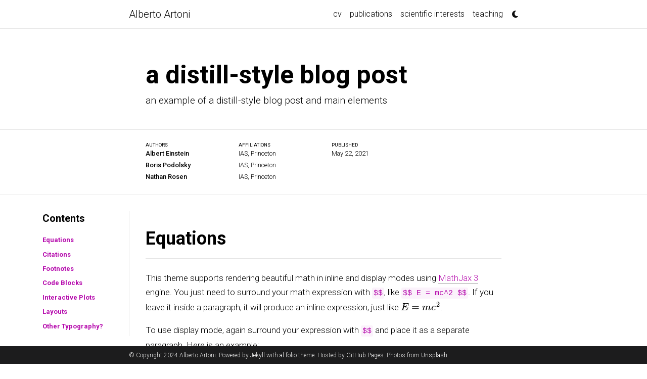

--- FILE ---
content_type: text/html; charset=utf-8
request_url: https://alberto1artoni.github.io/blog/2021/distill/
body_size: 7056
content:
<!DOCTYPE html> <html> <head> <meta http-equiv="Content-Type" content="text/html; charset=UTF-8"> <meta charset="utf-8"> <meta name="viewport" content="width=device-width, initial-scale=1, shrink-to-fit=no"> <meta http-equiv="X-UA-Compatible" content="IE=edge"> <title>a distill-style blog post | Alberto Artoni</title> <meta name="author" content="Alberto Artoni"> <meta name="description" content="an example of a distill-style blog post and main elements"> <meta name="keywords" content="CFD, FEM, SEM, CAA, aeroacoustics, DG"> <link rel="stylesheet" href="/assets/css/bootstrap.min.css?a4b3f509e79c54a512b890d73235ef04"> <link rel="stylesheet" href="https://cdn.jsdelivr.net/npm/mdbootstrap@4.20.0/css/mdb.min.css" integrity="sha256-jpjYvU3G3N6nrrBwXJoVEYI/0zw8htfFnhT9ljN3JJw=" crossorigin="anonymous"> <link defer rel="stylesheet" href="https://unpkg.com/bootstrap-table@1.22.1/dist/bootstrap-table.min.css"> <link rel="stylesheet" href="/assets/css/academicons.min.css?f0b7046b84e425c55f3463ac249818f5"> <link rel="stylesheet" type="text/css" href="https://fonts.googleapis.com/css?family=Roboto:300,400,500,700|Roboto+Slab:100,300,400,500,700|Material+Icons"> <link rel="stylesheet" href="/assets/css/jekyll-pygments-themes-github.css?19f3075a2d19613090fe9e16b564e1fe" media="" id="highlight_theme_light"> <link rel="stylesheet" href="/assets/css/main.css?d41d8cd98f00b204e9800998ecf8427e"> <link rel="canonical" href="https://alberto1artoni.github.io/blog/2021/distill/"> <link rel="stylesheet" href="/assets/css/jekyll-pygments-themes-native.css?e74e74bf055e5729d44a7d031a5ca6a5" media="none" id="highlight_theme_dark"> <script src="/assets/js/theme.js?96d6b3e1c3604aca8b6134c7afdd5db6"></script> <script src="/assets/js/dark_mode.js?9b17307bb950ffa2e34be0227f53558f"></script> <script src="https://cdn.jsdelivr.net/npm/jquery@3.6.0/dist/jquery.min.js" integrity="sha256-/xUj+3OJU5yExlq6GSYGSHk7tPXikynS7ogEvDej/m4=" crossorigin="anonymous"></script> <script type="text/javascript">window.MathJax={tex:{tags:"ams"}};</script> <script defer type="text/javascript" id="MathJax-script" src="https://cdn.jsdelivr.net/npm/mathjax@3.2.0/es5/tex-mml-chtml.js"></script> <script defer src="https://polyfill.io/v3/polyfill.min.js?features=es6"></script> <script src="/assets/js/distillpub/template.v2.js"></script> <script src="/assets/js/distillpub/transforms.v2.js"></script> <script src="/assets/js/distillpub/overrides.js"></script> <style type="text/css">.fake-img{background:#bbb;border:1px solid rgba(0,0,0,0.1);box-shadow:0 0 4px rgba(0,0,0,0.1);margin-bottom:12px}.fake-img p{font-family:monospace;color:white;text-align:left;margin:12px 0;text-align:center;font-size:16px}</style> </head> <body> <d-front-matter> <script async type="text/json">{
      "title": "a distill-style blog post",
      "description": "an example of a distill-style blog post and main elements",
      "published": "May 22, 2021",
      "authors": [
        {
          "author": "Albert Einstein",
          "authorURL": "https://en.wikipedia.org/wiki/Albert_Einstein",
          "affiliations": [
            {
              "name": "IAS, Princeton",
              "url": ""
            }
          ]
        },
        {
          "author": "Boris Podolsky",
          "authorURL": "https://en.wikipedia.org/wiki/Boris_Podolsky",
          "affiliations": [
            {
              "name": "IAS, Princeton",
              "url": ""
            }
          ]
        },
        {
          "author": "Nathan Rosen",
          "authorURL": "https://en.wikipedia.org/wiki/Nathan_Rosen",
          "affiliations": [
            {
              "name": "IAS, Princeton",
              "url": ""
            }
          ]
        }
        
      ],
      "katex": {
        "delimiters": [
          {
            "left": "$",
            "right": "$",
            "display": false
          },
          {
            "left": "$$",
            "right": "$$",
            "display": true
          }
        ]
      }
    }</script> </d-front-matter> <header> <nav id="navbar" class="navbar navbar-light navbar-expand-sm fixed-top"> <div class="container"> <a class="navbar-brand title font-weight-lighter" href="/">Alberto Artoni</a> <button class="navbar-toggler collapsed ml-auto" type="button" data-toggle="collapse" data-target="#navbarNav" aria-controls="navbarNav" aria-expanded="false" aria-label="Toggle navigation"> <span class="sr-only">Toggle navigation</span> <span class="icon-bar top-bar"></span> <span class="icon-bar middle-bar"></span> <span class="icon-bar bottom-bar"></span> </button> <div class="collapse navbar-collapse text-right" id="navbarNav"> <ul class="navbar-nav ml-auto flex-nowrap"> <li class="nav-item "> <a class="nav-link" href="/"></a> </li> <li class="nav-item "> <a class="nav-link" href="/cv/">cv</a> </li> <li class="nav-item "> <a class="nav-link" href="/publications/">publications</a> </li> <li class="nav-item "> <a class="nav-link" href="/scientificinterests/">scientific interests</a> </li> <li class="nav-item "> <a class="nav-link" href="/teaching/">teaching</a> </li> <li class="toggle-container"> <button id="light-toggle" title="Change theme"> <i class="fas fa-moon"></i> <i class="fas fa-sun"></i> </button> </li> </ul> </div> </div> </nav> <progress id="progress" value="0"> <div class="progress-container"> <span class="progress-bar"></span> </div> </progress> </header> <div class="post distill"> <d-title> <h1>a distill-style blog post</h1> <p>an example of a distill-style blog post and main elements</p> </d-title><d-byline></d-byline><d-article> <d-contents> <nav class="l-text figcaption"> <h3>Contents</h3> <div><a href="#equations">Equations</a></div> <div><a href="#citations">Citations</a></div> <div><a href="#footnotes">Footnotes</a></div> <div><a href="#code-blocks">Code Blocks</a></div> <div><a href="#interactive-plots">Interactive Plots</a></div> <div><a href="#layouts">Layouts</a></div> <div><a href="#other-typography">Other Typography?</a></div> </nav> </d-contents> <h2 id="equations">Equations</h2> <p>This theme supports rendering beautiful math in inline and display modes using <a href="https://www.mathjax.org/" rel="external nofollow noopener" target="_blank">MathJax 3</a> engine. You just need to surround your math expression with <code class="language-plaintext highlighter-rouge">$$</code>, like <code class="language-plaintext highlighter-rouge">$$ E = mc^2 $$</code>. If you leave it inside a paragraph, it will produce an inline expression, just like \(E = mc^2\).</p> <p>To use display mode, again surround your expression with <code class="language-plaintext highlighter-rouge">$$</code> and place it as a separate paragraph. Here is an example:</p> \[\left( \sum_{k=1}^n a_k b_k \right)^2 \leq \left( \sum_{k=1}^n a_k^2 \right) \left( \sum_{k=1}^n b_k^2 \right)\] <p>Note that MathJax 3 is <a href="https://docs.mathjax.org/en/latest/upgrading/whats-new-3.0.html" rel="external nofollow noopener" target="_blank">a major re-write of MathJax</a> that brought a significant improvement to the loading and rendering speed, which is now <a href="http://www.intmath.com/cg5/katex-mathjax-comparison.php" rel="external nofollow noopener" target="_blank">on par with KaTeX</a>.</p> <hr> <h2 id="citations">Citations</h2> <p>Citations are then used in the article body with the <code class="language-plaintext highlighter-rouge">&lt;d-cite&gt;</code> tag. The key attribute is a reference to the id provided in the bibliography. The key attribute can take multiple ids, separated by commas.</p> <p>The citation is presented inline like this: <d-cite key="gregor2015draw"></d-cite> (a number that displays more information on hover). If you have an appendix, a bibliography is automatically created and populated in it.</p> <p>Distill chose a numerical inline citation style to improve readability of citation dense articles and because many of the benefits of longer citations are obviated by displaying more information on hover. However, we consider it good style to mention author last names if you discuss something at length and it fits into the flow well — the authors are human and it’s nice for them to have the community associate them with their work.</p> <hr> <h2 id="footnotes">Footnotes</h2> <p>Just wrap the text you would like to show up in a footnote in a <code class="language-plaintext highlighter-rouge">&lt;d-footnote&gt;</code> tag. The number of the footnote will be automatically generated.<d-footnote>This will become a hoverable footnote.</d-footnote></p> <hr> <h2 id="code-blocks">Code Blocks</h2> <p>Syntax highlighting is provided within <code class="language-plaintext highlighter-rouge">&lt;d-code&gt;</code> tags. An example of inline code snippets: <code class="language-plaintext highlighter-rouge">&lt;d-code language="html"&gt;let x = 10;&lt;/d-code&gt;</code>. For larger blocks of code, add a <code class="language-plaintext highlighter-rouge">block</code> attribute:</p> <d-code block="" language="javascript"> var x = 25; function(x) { return x * x; } </d-code> <p><strong>Note:</strong> <code class="language-plaintext highlighter-rouge">&lt;d-code&gt;</code> blocks do not look good in the dark mode. You can always use the default code-highlight using the <code class="language-plaintext highlighter-rouge">highlight</code> liquid tag:</p> <figure class="highlight"><pre><code class="language-javascript" data-lang="javascript"><span class="kd">var</span> <span class="nx">x</span> <span class="o">=</span> <span class="mi">25</span><span class="p">;</span>
<span class="kd">function</span><span class="p">(</span><span class="nx">x</span><span class="p">)</span> <span class="p">{</span>
  <span class="k">return</span> <span class="nx">x</span> <span class="o">*</span> <span class="nx">x</span><span class="p">;</span>
<span class="p">}</span></code></pre></figure> <hr> <h2 id="interactive-plots">Interactive Plots</h2> <p>You can add interative plots using plotly + iframes <img class="emoji" title=":framed_picture:" alt=":framed_picture:" src="https://github.githubassets.com/images/icons/emoji/unicode/1f5bc.png" height="20" width="20"></p> <div class="l-page"> <iframe src="/assets/plotly/demo.html" frameborder="0" scrolling="no" height="500px" width="100%" style="border: 1px dashed grey;"></iframe> </div> <p>The plot must be generated separately and saved into an HTML file. To generate the plot that you see above, you can use the following code snippet:</p> <figure class="highlight"><pre><code class="language-python" data-lang="python"><span class="kn">import</span> <span class="n">pandas</span> <span class="k">as</span> <span class="n">pd</span>
<span class="kn">import</span> <span class="n">plotly.express</span> <span class="k">as</span> <span class="n">px</span>
<span class="n">df</span> <span class="o">=</span> <span class="n">pd</span><span class="p">.</span><span class="nf">read_csv</span><span class="p">(</span>
  <span class="sh">'</span><span class="s">https://raw.githubusercontent.com/plotly/datasets/master/earthquakes-23k.csv</span><span class="sh">'</span>
<span class="p">)</span>
<span class="n">fig</span> <span class="o">=</span> <span class="n">px</span><span class="p">.</span><span class="nf">density_mapbox</span><span class="p">(</span>
  <span class="n">df</span><span class="p">,</span>
  <span class="n">lat</span><span class="o">=</span><span class="sh">'</span><span class="s">Latitude</span><span class="sh">'</span><span class="p">,</span>
  <span class="n">lon</span><span class="o">=</span><span class="sh">'</span><span class="s">Longitude</span><span class="sh">'</span><span class="p">,</span>
  <span class="n">z</span><span class="o">=</span><span class="sh">'</span><span class="s">Magnitude</span><span class="sh">'</span><span class="p">,</span>
  <span class="n">radius</span><span class="o">=</span><span class="mi">10</span><span class="p">,</span>
  <span class="n">center</span><span class="o">=</span><span class="nf">dict</span><span class="p">(</span><span class="n">lat</span><span class="o">=</span><span class="mi">0</span><span class="p">,</span> <span class="n">lon</span><span class="o">=</span><span class="mi">180</span><span class="p">),</span>
  <span class="n">zoom</span><span class="o">=</span><span class="mi">0</span><span class="p">,</span>
  <span class="n">mapbox_style</span><span class="o">=</span><span class="sh">"</span><span class="s">stamen-terrain</span><span class="sh">"</span><span class="p">,</span>
<span class="p">)</span>
<span class="n">fig</span><span class="p">.</span><span class="nf">show</span><span class="p">()</span>
<span class="n">fig</span><span class="p">.</span><span class="nf">write_html</span><span class="p">(</span><span class="sh">'</span><span class="s">assets/plotly/demo.html</span><span class="sh">'</span><span class="p">)</span></code></pre></figure> <hr> <h2 id="details-boxes">Details boxes</h2> <p>Details boxes are collapsible boxes which hide additional information from the user. They can be added with the <code class="language-plaintext highlighter-rouge">details</code> liquid tag:</p> <details><summary>Click here to know more</summary> <p>Additional details, where math \(2x - 1\) and <code class="language-plaintext highlighter-rouge">code</code> is rendered correctly.</p> </details> <hr> <h2 id="layouts">Layouts</h2> <p>The main text column is referred to as the body. It is the assumed layout of any direct descendants of the <code class="language-plaintext highlighter-rouge">d-article</code> element.</p> <div class="fake-img l-body"> <p>.l-body</p> </div> <p>For images you want to display a little larger, try <code class="language-plaintext highlighter-rouge">.l-page</code>:</p> <div class="fake-img l-page"> <p>.l-page</p> </div> <p>All of these have an outset variant if you want to poke out from the body text a little bit. For instance:</p> <div class="fake-img l-body-outset"> <p>.l-body-outset</p> </div> <div class="fake-img l-page-outset"> <p>.l-page-outset</p> </div> <p>Occasionally you’ll want to use the full browser width. For this, use <code class="language-plaintext highlighter-rouge">.l-screen</code>. You can also inset the element a little from the edge of the browser by using the inset variant.</p> <div class="fake-img l-screen"> <p>.l-screen</p> </div> <div class="fake-img l-screen-inset"> <p>.l-screen-inset</p> </div> <p>The final layout is for marginalia, asides, and footnotes. It does not interrupt the normal flow of <code class="language-plaintext highlighter-rouge">.l-body</code> sized text except on mobile screen sizes.</p> <div class="fake-img l-gutter"> <p>.l-gutter</p> </div> <hr> <h2 id="other-typography">Other Typography?</h2> <p>Emphasis, aka italics, with <em>asterisks</em> (<code class="language-plaintext highlighter-rouge">*asterisks*</code>) or <em>underscores</em> (<code class="language-plaintext highlighter-rouge">_underscores_</code>).</p> <p>Strong emphasis, aka bold, with <strong>asterisks</strong> or <strong>underscores</strong>.</p> <p>Combined emphasis with <strong>asterisks and <em>underscores</em></strong>.</p> <p>Strikethrough uses two tildes. <del>Scratch this.</del></p> <ol> <li>First ordered list item</li> <li>Another item ⋅⋅* Unordered sub-list.</li> <li>Actual numbers don’t matter, just that it’s a number ⋅⋅1. Ordered sub-list</li> <li>And another item.</li> </ol> <p>⋅⋅⋅You can have properly indented paragraphs within list items. Notice the blank line above, and the leading spaces (at least one, but we’ll use three here to also align the raw Markdown).</p> <p>⋅⋅⋅To have a line break without a paragraph, you will need to use two trailing spaces.⋅⋅ ⋅⋅⋅Note that this line is separate, but within the same paragraph.⋅⋅ ⋅⋅⋅(This is contrary to the typical GFM line break behaviour, where trailing spaces are not required.)</p> <ul> <li>Unordered list can use asterisks</li> <li>Or minuses</li> <li>Or pluses</li> </ul> <p><a href="https://www.google.com" rel="external nofollow noopener" target="_blank">I’m an inline-style link</a></p> <p><a href="https://www.google.com" title="Google's Homepage" rel="external nofollow noopener" target="_blank">I’m an inline-style link with title</a></p> <p><a href="https://www.mozilla.org" rel="external nofollow noopener" target="_blank">I’m a reference-style link</a></p> <p><a href="../blob/master/LICENSE">I’m a relative reference to a repository file</a></p> <p><a href="http://slashdot.org" rel="external nofollow noopener" target="_blank">You can use numbers for reference-style link definitions</a></p> <p>Or leave it empty and use the <a href="http://www.reddit.com" rel="external nofollow noopener" target="_blank">link text itself</a>.</p> <p>URLs and URLs in angle brackets will automatically get turned into links. http://www.example.com or <a href="http://www.example.com" rel="external nofollow noopener" target="_blank">http://www.example.com</a> and sometimes example.com (but not on Github, for example).</p> <p>Some text to show that the reference links can follow later.</p> <p>Here’s our logo (hover to see the title text):</p> <p>Inline-style: <img src="https://github.com/adam-p/markdown-here/raw/master/src/common/images/icon48.png" alt="alt text" title="Logo Title Text 1"></p> <p>Reference-style: <img src="https://github.com/adam-p/markdown-here/raw/master/src/common/images/icon48.png" alt="alt text" title="Logo Title Text 2"></p> <p>Inline <code class="language-plaintext highlighter-rouge">code</code> has <code class="language-plaintext highlighter-rouge">back-ticks around</code> it.</p> <div class="language-javascript highlighter-rouge"><div class="highlight"><pre class="highlight"><code><span class="kd">var</span> <span class="nx">s</span> <span class="o">=</span> <span class="dl">"</span><span class="s2">JavaScript syntax highlighting</span><span class="dl">"</span><span class="p">;</span>
<span class="nf">alert</span><span class="p">(</span><span class="nx">s</span><span class="p">);</span>
</code></pre></div></div> <div class="language-python highlighter-rouge"><div class="highlight"><pre class="highlight"><code><span class="n">s</span> <span class="o">=</span> <span class="sh">"</span><span class="s">Python syntax highlighting</span><span class="sh">"</span>
<span class="k">print</span> <span class="n">s</span>
</code></pre></div></div> <div class="language-plaintext highlighter-rouge"><div class="highlight"><pre class="highlight"><code>No language indicated, so no syntax highlighting.
But let's throw in a &lt;b&gt;tag&lt;/b&gt;.
</code></pre></div></div> <p>Colons can be used to align columns.</p> <table> <thead> <tr> <th>Tables</th> <th style="text-align: center">Are</th> <th style="text-align: right">Cool</th> </tr> </thead> <tbody> <tr> <td>col 3 is</td> <td style="text-align: center">right-aligned</td> <td style="text-align: right">$1600</td> </tr> <tr> <td>col 2 is</td> <td style="text-align: center">centered</td> <td style="text-align: right">$12</td> </tr> <tr> <td>zebra stripes</td> <td style="text-align: center">are neat</td> <td style="text-align: right">$1</td> </tr> </tbody> </table> <p>There must be at least 3 dashes separating each header cell. The outer pipes (|) are optional, and you don’t need to make the raw Markdown line up prettily. You can also use inline Markdown.</p> <table> <thead> <tr> <th>Markdown</th> <th>Less</th> <th>Pretty</th> </tr> </thead> <tbody> <tr> <td><em>Still</em></td> <td><code class="language-plaintext highlighter-rouge">renders</code></td> <td><strong>nicely</strong></td> </tr> <tr> <td>1</td> <td>2</td> <td>3</td> </tr> </tbody> </table> <blockquote> <p>Blockquotes are very handy in email to emulate reply text. This line is part of the same quote.</p> </blockquote> <p>Quote break.</p> <blockquote> <p>This is a very long line that will still be quoted properly when it wraps. Oh boy let’s keep writing to make sure this is long enough to actually wrap for everyone. Oh, you can <em>put</em> <strong>Markdown</strong> into a blockquote.</p> </blockquote> <p>Here’s a line for us to start with.</p> <p>This line is separated from the one above by two newlines, so it will be a <em>separate paragraph</em>.</p> <p>This line is also a separate paragraph, but… This line is only separated by a single newline, so it’s a separate line in the <em>same paragraph</em>.</p> </d-article> <d-appendix> <d-footnote-list></d-footnote-list> <d-citation-list></d-citation-list> </d-appendix> <d-bibliography src="/assets/bibliography/2018-12-22-distill.bib"></d-bibliography><div id="giscus_thread" style="max-width: 800px; margin: 0 auto;"> <script>let giscusTheme=localStorage.getItem("theme"),giscusAttributes={src:"https://giscus.app/client.js","data-repo":"Alberto1Artoni/alberto1artoni.github.io","data-repo-id":"","data-category":"Comments","data-category-id":"","data-mapping":"title","data-strict":"1","data-reactions-enabled":"1","data-emit-metadata":"0","data-input-position":"bottom","data-theme":giscusTheme,"data-lang":"en",crossorigin:"anonymous",async:""},giscusScript=document.createElement("script");Object.entries(giscusAttributes).forEach(([t,e])=>giscusScript.setAttribute(t,e)),document.getElementById("giscus_thread").appendChild(giscusScript);</script> <noscript>Please enable JavaScript to view the <a href="http://giscus.app/?ref_noscript" rel="external nofollow noopener" target="_blank">comments powered by giscus.</a> </noscript> </div> </div> <footer class="fixed-bottom"> <div class="container mt-0"> © Copyright 2024 Alberto Artoni. Powered by <a href="https://jekyllrb.com/" target="_blank" rel="external nofollow noopener">Jekyll</a> with <a href="https://github.com/alshedivat/al-folio" rel="external nofollow noopener" target="_blank">al-folio</a> theme. Hosted by <a href="https://pages.github.com/" target="_blank" rel="external nofollow noopener">GitHub Pages</a>. Photos from <a href="https://unsplash.com" target="_blank" rel="external nofollow noopener">Unsplash</a>. </div> </footer> <script src="/assets/js/bootstrap.bundle.min.js"></script> <script src="https://cdn.jsdelivr.net/npm/mdbootstrap@4.20.0/js/mdb.min.js" integrity="sha256-NdbiivsvWt7VYCt6hYNT3h/th9vSTL4EDWeGs5SN3DA=" crossorigin="anonymous"></script> <script type="text/javascript">function progressBarSetup(){"max"in document.createElement("progress")?(initializeProgressElement(),$(document).on("scroll",function(){progressBar.attr({value:getCurrentScrollPosition()})}),$(window).on("resize",initializeProgressElement)):(resizeProgressBar(),$(document).on("scroll",resizeProgressBar),$(window).on("resize",resizeProgressBar))}function getCurrentScrollPosition(){return $(window).scrollTop()}function initializeProgressElement(){let e=$("#navbar").outerHeight(!0);$("body").css({"padding-top":e}),$("progress-container").css({"padding-top":e}),progressBar.css({top:e}),progressBar.attr({max:getDistanceToScroll(),value:getCurrentScrollPosition()})}function getDistanceToScroll(){return $(document).height()-$(window).height()}function resizeProgressBar(){progressBar.css({width:getWidthPercentage()+"%"})}function getWidthPercentage(){return getCurrentScrollPosition()/getDistanceToScroll()*100}const progressBar=$("#progress");window.onload=function(){setTimeout(progressBarSetup,50)};</script> </body> </html>

--- FILE ---
content_type: application/javascript; charset=utf-8
request_url: https://alberto1artoni.github.io/assets/js/distillpub/template.v2.js
body_size: 48126
content:
!function(n){"function"==typeof define&&define.amd?define(n):n()}(function(){"use strict";
// Copyright 2018 The Distill Template Authors
function n(n,t){n.title=t.title,t.published&&(t.published instanceof Date?n.publishedDate=t.published:t.published.constructor===String&&(n.publishedDate=new Date(t.published))),t.publishedDate&&(t.publishedDate instanceof Date?n.publishedDate=t.publishedDate:t.publishedDate.constructor===String?n.publishedDate=new Date(t.publishedDate):console.error("Don't know what to do with published date: "+t.publishedDate)),n.description=t.description,n.authors=t.authors.map(n=>new Nr(n)),n.katex=t.katex,n.password=t.password,t.doi&&(n.doi=t.doi)}
// Copyright 2018 The Distill Template Authors
function t(n=document){const t=new Set,e=n.querySelectorAll("d-cite");for(const n of e){const e=(n.getAttribute("key")||n.getAttribute("bibtex-key")).split(",").map(n=>n.trim());for(const n of e)t.add(n)}return[...t]}function e(n,t,e,i){if(null==n.author)return"";var r=n.author.split(" and ");let o=r.map(n=>{if(-1!=(n=n.trim()).indexOf(","))var e=n.split(",")[0].trim(),i=n.split(",")[1];else if(-1!=n.indexOf(" "))e=n.split(" ").slice(-1)[0].trim(),i=n.split(" ").slice(0,-1).join(" ");else e=n.trim();var r="";return i!=undefined&&(r=(r=i.trim().split(" ").map(n=>n.trim()[0])).join(".")+"."),t.replace("${F}",i).replace("${L}",e).replace("${I}",r).trim()});if(r.length>1){var a=o.slice(0,r.length-1).join(e);return a+=(i||e)+o[r.length-1]}return o[0]}function i(n){var t=n.journal||n.booktitle||"";if("volume"in n){var e=n.issue||n.number;e=e!=undefined?"("+e+")":"",t+=", Vol "+n.volume+e}return"pages"in n&&(t+=", pp. "+n.pages),""!=t&&(t+=". "),"publisher"in n&&"."!=(t+=n.publisher)[t.length-1]&&(t+="."),t}function r(n){if("url"in n){var t=n.url,e=/arxiv\.org\/abs\/([0-9\.]*)/.exec(t);if(null!=e&&(t=`http://arxiv.org/pdf/${e[1]}.pdf`),".pdf"==t.slice(-4))var i="PDF";else if(".html"==t.slice(-5))i="HTML";return` &ensp;<a href="${t}">[${i||"link"}]</a>`}return""}function o(n,t){return"doi"in n?`${t?"<br>":""} <a href="https://doi.org/${n.doi}" style="text-decoration:inherit;">DOI: ${n.doi}</a>`:""}function a(n){return'<span class="title">'+n.title+"</span> "}function s(n){if(n){var t=a(n);return t+=r(n)+"<br>",n.author&&(t+=e(n,"${L}, ${I}",", "," and "),(n.year||n.date)&&(t+=", ")),n.year||n.date?t+=(n.year||n.date)+". ":t+=". ",t+=i(n),t+=o(n)}return"?"}function l(n){if(n){var t="";t+="<strong>"+n.title+"</strong>",t+=r(n),t+="<br>";var a=e(n,"${I} ${L}",", ")+".",s=i(n).trim()+" "+n.year+". "+o(n,!0);return(a+s).length<Math.min(40,n.title.length)?t+=a+" "+s:t+=a+"<br>"+s,t}return"?"}function u(){return-1!==["interactive","complete"].indexOf(document.readyState)}
// Copyright 2018 The Distill Template Authors
function c(n){for(let t of n.authors){const n=Boolean(t.affiliation),e=Boolean(t.affiliations);if(n)if(e)console.warn(`Author ${t.author} has both old-style ("affiliation" & "affiliationURL") and new style ("affiliations") affiliation information!`);else{let n={name:t.affiliation};t.affiliationURL&&(n.url=t.affiliationURL),t.affiliations=[n]}}return n}function d(n){const t=n.firstElementChild;if(t){if("json"==t.getAttribute("type").split("/")[1]){const n=t.textContent;return c(JSON.parse(n))}console.error("Distill only supports JSON frontmatter tags anymore; no more YAML.")}else console.error("You added a frontmatter tag but did not provide a script tag with front matter data in it. Please take a look at our templates.");return{}}
// Copyright 2018 The Distill Template Authors
function h(n,t){const e=n.body;if(!e.querySelector("d-article"))return void console.warn("No d-article tag found; skipping adding optional components!");let i=n.querySelector("d-byline");i||(t.authors?i=n.createElement("d-byline"):console.warn("No authors found in front matter; please add them before submission!"));let r=n.querySelector("d-title");r||(r=n.createElement("d-title"),e.insertBefore(r,i));let o=r.querySelector("h1");o||((o=n.createElement("h1")).textContent=t.title,r.insertBefore(o,r.firstChild));const a="undefined"!=typeof t.password;let s=e.querySelector("d-interstitial");if(a&&!s){const i="undefined"!=typeof window,r=i&&window.location.hostname.includes("localhost");i&&r||((s=n.createElement("d-interstitial")).password=t.password,e.insertBefore(s,e.firstChild))}else!a&&s&&s.parentElement.removeChild(this);let l=n.querySelector("d-appendix");l||(l=n.createElement("d-appendix"),n.body.appendChild(l));let u=n.querySelector("d-footnote-list");u||(u=n.createElement("d-footnote-list"),l.appendChild(u));let c=n.querySelector("d-citation-list");c||(c=n.createElement("d-citation-list"),l.appendChild(c))}
// Copyright 2018 The Distill Template Authors
function p(n){const t="distill-prerendered-styles";if(!n.getElementById(t)){const e=n.createElement("style");e.id=t,e.type="text/css";const i=n.createTextNode(Kr);e.appendChild(i);const r=n.head.querySelector("script");n.head.insertBefore(e,r)}}
// Copyright 2018 The Distill Template Authors
function f(n,t){console.debug("Runlevel 0: Polyfill required: "+n.name);const e=document.createElement("script");e.src=n.url,e.async=!1,t&&(e.onload=function(){t(n)}),e.onerror=function(){new Error("Runlevel 0: Polyfills failed to load script "+n.name)},document.head.appendChild(e)}
// Copyright 2018 The Distill Template Authors
function g(n){return`${n} {\n      grid-column: left / text;\n    }\n  `}
// Copyright 2018 The Distill Template Authors
function m(n,t){return n(t={exports:{}},t.exports),t.exports}
// Copyright 2018 The Distill Template Authors
function b(n){return n.replace(/[\t\n ]+/g," ").replace(/{\\["^`.'acu~Hvs]( )?([a-zA-Z])}/g,(n,t,e)=>e).replace(/{\\([a-zA-Z])}/g,(n,t)=>t)}function y(n){const t=new Map,e=oo.toJSON(n);for(const n of e){for(const[t,e]of Object.entries(n.entryTags))n.entryTags[t.toLowerCase()]=b(e);n.entryTags.type=n.entryType,t.set(n.citationKey,n.entryTags)}return t}function v(n){return`@article{${n.slug},\n  author = {${n.bibtexAuthors}},\n  title = {${n.title}},\n  journal = {${n.journal.title}},\n  year = {${n.publishedYear}},\n  note = {${n.url}},\n  doi = {${n.doi}}\n}`}
// Copyright 2018 The Distill Template Authors
// Copyright 2018 The Distill Template Authors
function w(n){return`\n  <div class="byline grid">\n    <div class="authors-affiliations grid">\n      <h3>Authors</h3>\n      <h3>Affiliations</h3>\n      ${n.authors.map(n=>`\n        <p class="author">\n          ${n.personalURL?`\n            <a class="name" href="${n.personalURL}">${n.name}</a>`:`\n            <span class="name">${n.name}</span>`}\n        </p>\n        <p class="affiliation">\n        ${n.affiliations.map(n=>n.url?`<a class="affiliation" href="${n.url}">${n.name}</a>`:`<span class="affiliation">${n.name}</span>`).join(", ")}\n        </p>\n      `).join("")}\n    </div>\n    <div>\n      <h3>Published</h3>\n      ${n.publishedDate?`\n        <p>${n.publishedMonth} ${n.publishedDay}, ${n.publishedYear}</p> `:"\n        <p><em>Not published yet.</em></p>"}\n    </div>\n  </div>\n`}function x(n,t,e=document){if(t.size>0){n.style.display="";let i=n.querySelector(".references");if(i)i.innerHTML="";else{const t=e.createElement("style");t.innerHTML=co,n.appendChild(t);const r=e.createElement("h3");r.id="references",r.textContent="References",n.appendChild(r),(i=e.createElement("ol")).id="references-list",i.className="references",n.appendChild(i)}for(const[n,r]of t){const t=e.createElement("li");t.id=n,t.innerHTML=s(r),i.appendChild(t)}}else n.style.display="none"}function k(n,t){let e='\n  <style>\n\n  d-toc {\n    contain: layout style;\n    display: block;\n  }\n\n  d-toc ul {\n    padding-left: 0;\n  }\n\n  d-toc ul > ul {\n    padding-left: 24px;\n  }\n\n  d-toc a {\n    border-bottom: none;\n    text-decoration: none;\n  }\n\n  </style>\n  <nav role="navigation" class="table-of-contents"></nav>\n  <h2>Table of contents</h2>\n  <ul>';for(const n of t){const t="D-TITLE"==n.parentElement.tagName,i=n.getAttribute("no-toc");if(t||i)continue;const r=n.textContent;let o='<li><a href="'+("#"+n.getAttribute("id"))+'">'+r+"</a></li>";"H3"==n.tagName?o="<ul>"+o+"</ul>":o+="<br>",e+=o}e+="</ul></nav>",n.innerHTML=e}
// Copyright 2018 The Distill Template Authors
function S(n,t){return n<t?-1:n>t?1:n>=t?0:NaN}function M(n){return 1===n.length&&(n=T(n)),{left:function(t,e,i,r){for(null==i&&(i=0),null==r&&(r=t.length);i<r;){var o=i+r>>>1;n(t[o],e)<0?i=o+1:r=o}return i},right:function(t,e,i,r){for(null==i&&(i=0),null==r&&(r=t.length);i<r;){var o=i+r>>>1;n(t[o],e)>0?r=o:i=o+1}return i}}}function T(n){return function(t,e){return S(n(t),e)}}function _(n,t,e){n=+n,t=+t,e=(r=arguments.length)<2?(t=n,n=0,1):r<3?1:+e;for(var i=-1,r=0|Math.max(0,Math.ceil((t-n)/e)),o=new Array(r);++i<r;)o[i]=n+i*e;return o}function C(n,t,e){var i,r,o,a,s=-1;if(e=+e,(n=+n)===(t=+t)&&e>0)return[n];if((i=t<n)&&(r=n,n=t,t=r),0===(a=A(n,t,e))||!isFinite(a))return[];if(a>0)for(n=Math.ceil(n/a),t=Math.floor(t/a),o=new Array(r=Math.ceil(t-n+1));++s<r;)o[s]=(n+s)*a;else for(n=Math.floor(n*a),t=Math.ceil(t*a),o=new Array(r=Math.ceil(n-t+1));++s<r;)o[s]=(n-s)/a;return i&&o.reverse(),o}function A(n,t,e){var i=(t-n)/Math.max(0,e),r=Math.floor(Math.log(i)/Math.LN10),o=i/Math.pow(10,r);return r>=0?(o>=Lo?10:o>=Do?5:o>=Oo?2:1)*Math.pow(10,r):-Math.pow(10,-r)/(o>=Lo?10:o>=Do?5:o>=Oo?2:1)}function E(n,t,e){var i=Math.abs(t-n)/Math.max(0,e),r=Math.pow(10,Math.floor(Math.log(i)/Math.LN10)),o=i/r;return o>=Lo?r*=10:o>=Do?r*=5:o>=Oo&&(r*=2),t<n?-r:r}function N(n,t){switch(arguments.length){case 0:break;case 1:this.range(n);break;default:this.range(t).domain(n)}return this}function L(n,t,e){n.prototype=t.prototype=e,e.constructor=n}function D(n,t){var e=Object.create(n.prototype);for(var i in t)e[i]=t[i];return e}function O(){}function I(){return this.rgb().formatHex()}function F(){return G(this).formatHsl()}function R(){return this.rgb().formatRgb()}function U(n){var t,e;return n=(n+"").trim().toLowerCase(),(t=Po.exec(n))?(e=t[1].length,t=parseInt(t[1],16),6===e?$(t):3===e?new q(t>>8&15|t>>4&240,t>>4&15|240&t,(15&t)<<4|15&t,1):8===e?P(t>>24&255,t>>16&255,t>>8&255,(255&t)/255):4===e?P(t>>12&15|t>>8&240,t>>8&15|t>>4&240,t>>4&15|240&t,((15&t)<<4|15&t)/255):null):(t=Ho.exec(n))?new q(t[1],t[2],t[3],1):(t=zo.exec(n))?new q(255*t[1]/100,255*t[2]/100,255*t[3]/100,1):(t=qo.exec(n))?P(t[1],t[2],t[3],t[4]):(t=jo.exec(n))?P(255*t[1]/100,255*t[2]/100,255*t[3]/100,t[4]):(t=Bo.exec(n))?W(t[1],t[2]/100,t[3]/100,1):(t=Yo.exec(n))?W(t[1],t[2]/100,t[3]/100,t[4]):Wo.hasOwnProperty(n)?$(Wo[n]):"transparent"===n?new q(NaN,NaN,NaN,0):null}function $(n){return new q(n>>16&255,n>>8&255,255&n,1)}function P(n,t,e,i){return i<=0&&(n=t=e=NaN),new q(n,t,e,i)}function H(n){return n instanceof O||(n=U(n)),n?new q((n=n.rgb()).r,n.g,n.b,n.opacity):new q}function z(n,t,e,i){return 1===arguments.length?H(n):new q(n,t,e,null==i?1:i)}function q(n,t,e,i){this.r=+n,this.g=+t,this.b=+e,this.opacity=+i}function j(){return"#"+Y(this.r)+Y(this.g)+Y(this.b)}function B(){var n=this.opacity;return(1===(n=isNaN(n)?1:Math.max(0,Math.min(1,n)))?"rgb(":"rgba(")+Math.max(0,Math.min(255,Math.round(this.r)||0))+", "+Math.max(0,Math.min(255,Math.round(this.g)||0))+", "+Math.max(0,Math.min(255,Math.round(this.b)||0))+(1===n?")":", "+n+")")}function Y(n){return((n=Math.max(0,Math.min(255,Math.round(n)||0)))<16?"0":"")+n.toString(16)}function W(n,t,e,i){return i<=0?n=t=e=NaN:e<=0||e>=1?n=t=NaN:t<=0&&(n=NaN),new K(n,t,e,i)}function G(n){if(n instanceof K)return new K(n.h,n.s,n.l,n.opacity);if(n instanceof O||(n=U(n)),!n)return new K;if(n instanceof K)return n;var t=(n=n.rgb()).r/255,e=n.g/255,i=n.b/255,r=Math.min(t,e,i),o=Math.max(t,e,i),a=NaN,s=o-r,l=(o+r)/2;return s?(a=t===o?(e-i)/s+6*(e<i):e===o?(i-t)/s+2:(t-e)/s+4,s/=l<.5?o+r:2-o-r,a*=60):s=l>0&&l<1?0:a,new K(a,s,l,n.opacity)}function V(n,t,e,i){return 1===arguments.length?G(n):new K(n,t,e,null==i?1:i)}function K(n,t,e,i){this.h=+n,this.s=+t,this.l=+e,this.opacity=+i}function X(n,t,e){return 255*(n<60?t+(e-t)*n/60:n<180?e:n<240?t+(e-t)*(240-n)/60:t)}function Z(n){if(n instanceof J)return new J(n.l,n.a,n.b,n.opacity);if(n instanceof sn)return ln(n);n instanceof q||(n=H(n));var t,e,i=rn(n.r),r=rn(n.g),o=rn(n.b),a=nn((.2225045*i+.7168786*r+.0606169*o)/Zo);return i===r&&r===o?t=e=a:(t=nn((.4360747*i+.3850649*r+.1430804*o)/Xo),e=nn((.0139322*i+.0971045*r+.7141733*o)/Qo)),new J(116*a-16,500*(t-a),200*(a-e),n.opacity)}function Q(n,t,e,i){return 1===arguments.length?Z(n):new J(n,t,e,null==i?1:i)}function J(n,t,e,i){this.l=+n,this.a=+t,this.b=+e,this.opacity=+i}function nn(n){return n>ea?Math.pow(n,1/3):n/ta+Jo}function tn(n){return n>na?n*n*n:ta*(n-Jo)}function en(n){return 255*(n<=.0031308?12.92*n:1.055*Math.pow(n,1/2.4)-.055)}function rn(n){return(n/=255)<=.04045?n/12.92:Math.pow((n+.055)/1.055,2.4)}function on(n){if(n instanceof sn)return new sn(n.h,n.c,n.l,n.opacity);if(n instanceof J||(n=Z(n)),0===n.a&&0===n.b)return new sn(NaN,0<n.l&&n.l<100?0:NaN,n.l,n.opacity);var t=Math.atan2(n.b,n.a)*Vo;return new sn(t<0?t+360:t,Math.sqrt(n.a*n.a+n.b*n.b),n.l,n.opacity)}function an(n,t,e,i){return 1===arguments.length?on(n):new sn(n,t,e,null==i?1:i)}function sn(n,t,e,i){this.h=+n,this.c=+t,this.l=+e,this.opacity=+i}function ln(n){if(isNaN(n.h))return new J(n.l,0,0,n.opacity);var t=n.h*Go;return new J(n.l,Math.cos(t)*n.c,Math.sin(t)*n.c,n.opacity)}function un(n){if(n instanceof dn)return new dn(n.h,n.s,n.l,n.opacity);n instanceof q||(n=H(n));var t=n.r/255,e=n.g/255,i=n.b/255,r=(ca*i+la*t-ua*e)/(ca+la-ua),o=i-r,a=(sa*(e-r)-oa*o)/aa,s=Math.sqrt(a*a+o*o)/(sa*r*(1-r)),l=s?Math.atan2(a,o)*Vo-120:NaN;return new dn(l<0?l+360:l,s,r,n.opacity)}function cn(n,t,e,i){return 1===arguments.length?un(n):new dn(n,t,e,null==i?1:i)}function dn(n,t,e,i){this.h=+n,this.s=+t,this.l=+e,this.opacity=+i}function hn(n){return function(){return n}}function pn(n,t){return function(e){return n+e*t}}function fn(n,t,e){return n=Math.pow(n,e),t=Math.pow(t,e)-n,e=1/e,function(i){return Math.pow(n+i*t,e)}}function gn(n){return 1==(n=+n)?mn:function(t,e){return e-t?fn(t,e,n):hn(isNaN(t)?e:t)}}function mn(n,t){var e=t-n;return e?pn(n,e):hn(isNaN(n)?t:n)}function bn(n,t){t||(t=[]);var e,i=n?Math.min(t.length,n.length):0,r=t.slice();return function(o){for(e=0;e<i;++e)r[e]=n[e]*(1-o)+t[e]*o;return r}}function yn(n){return ArrayBuffer.isView(n)&&!(n instanceof DataView)}function vn(n,t){var e,i=t?t.length:0,r=n?Math.min(i,n.length):0,o=new Array(r),a=new Array(i);for(e=0;e<r;++e)o[e]=_n(n[e],t[e]);for(;e<i;++e)a[e]=t[e];return function(n){for(e=0;e<r;++e)a[e]=o[e](n);return a}}function wn(n,t){var e=new Date;return n=+n,t=+t,function(i){return e.setTime(n*(1-i)+t*i),e}}function xn(n,t){return n=+n,t=+t,function(e){return n*(1-e)+t*e}}function kn(n,t){var e,i={},r={};for(e in null!==n&&"object"==typeof n||(n={}),null!==t&&"object"==typeof t||(t={}),t)e in n?i[e]=_n(n[e],t[e]):r[e]=t[e];return function(n){for(e in i)r[e]=i[e](n);return r}}function Sn(n){return function(){return n}}function Mn(n){return function(t){return n(t)+""}}function Tn(n,t){var e,i,r,o=pa.lastIndex=fa.lastIndex=0,a=-1,s=[],l=[];for(n+="",t+="";(e=pa.exec(n))&&(i=fa.exec(t));)(r=i.index)>o&&(r=t.slice(o,r),s[a]?s[a]+=r:s[++a]=r),(e=e[0])===(i=i[0])?s[a]?s[a]+=i:s[++a]=i:(s[++a]=null,l.push({i:a,x:xn(e,i)})),o=fa.lastIndex;return o<t.length&&(r=t.slice(o),s[a]?s[a]+=r:s[++a]=r),s.length<2?l[0]?Mn(l[0].x):Sn(t):(t=l.length,function(n){for(var e,i=0;i<t;++i)s[(e=l[i]).i]=e.x(n);return s.join("")})}function _n(n,t){var e,i=typeof t;return null==t||"boolean"===i?hn(t):("number"===i?xn:"string"===i?(e=U(t))?(t=e,ha):Tn:t instanceof U?ha:t instanceof Date?wn:yn(t)?bn:Array.isArray(t)?vn:"function"!=typeof t.valueOf&&"function"!=typeof t.toString||isNaN(t)?kn:xn)(n,t)}function Cn(n,t){return n=+n,t=+t,function(e){return Math.round(n*(1-e)+t*e)}}function An(n){return function(){return n}}function En(n){return+n}function Nn(n){return n}function Ln(n,t){return(t-=n=+n)?function(e){return(e-n)/t}:An(isNaN(t)?NaN:.5)}function Dn(n,t){var e;return n>t&&(e=n,n=t,t=e),function(e){return Math.max(n,Math.min(t,e))}}function On(n,t,e){var i=n[0],r=n[1],o=t[0],a=t[1];return r<i?(i=Ln(r,i),o=e(a,o)):(i=Ln(i,r),o=e(o,a)),function(n){return o(i(n))}}function In(n,t,e){var i=Math.min(n.length,t.length)-1,r=new Array(i),o=new Array(i),a=-1;for(n[i]<n[0]&&(n=n.slice().reverse(),t=t.slice().reverse());++a<i;)r[a]=Ln(n[a],n[a+1]),o[a]=e(t[a],t[a+1]);return function(t){var e=No(n,t,1,i)-1;return o[e](r[e](t))}}function Fn(n,t){return t.domain(n.domain()).range(n.range()).interpolate(n.interpolate()).clamp(n.clamp()).unknown(n.unknown())}function Rn(){function n(){var n=Math.min(l.length,u.length);return d!==Nn&&(d=Dn(l[0],l[n-1])),o=n>2?In:On,a=s=null,t}function t(n){return isNaN(n=+n)?r:(a||(a=o(l.map(e),u,c)))(e(d(n)))}var e,i,r,o,a,s,l=ga,u=ga,c=_n,d=Nn;return t.invert=function(n){return d(i((s||(s=o(u,l.map(e),xn)))(n)))},t.domain=function(t){return arguments.length?(l=Array.from(t,En),n()):l.slice()},t.range=function(t){return arguments.length?(u=Array.from(t),n()):u.slice()},t.rangeRound=function(t){return u=Array.from(t),c=Cn,n()},t.clamp=function(t){return arguments.length?(d=!!t||Nn,n()):d!==Nn},t.interpolate=function(t){return arguments.length?(c=t,n()):c},t.unknown=function(n){return arguments.length?(r=n,t):r},function(t,r){return e=t,i=r,n()}}function Un(){return Rn()(Nn,Nn)}function $n(n,t){if((e=(n=t?n.toExponential(t-1):n.toExponential()).indexOf("e"))<0)return null;var e,i=n.slice(0,e);return[i.length>1?i[0]+i.slice(2):i,+n.slice(e+1)]}function Pn(n){return(n=$n(Math.abs(n)))?n[1]:NaN}function Hn(n,t){return function(e,i){for(var r=e.length,o=[],a=0,s=n[0],l=0;r>0&&s>0&&(l+s+1>i&&(s=Math.max(1,i-l)),o.push(e.substring(r-=s,r+s)),!((l+=s+1)>i));)s=n[a=(a+1)%n.length];return o.reverse().join(t)}}function zn(n){return function(t){return t.replace(/[0-9]/g,function(t){return n[+t]})}}function qn(n){if(!(t=ma.exec(n)))throw new Error("invalid format: "+n);var t;return new jn({fill:t[1],align:t[2],sign:t[3],symbol:t[4],zero:t[5],width:t[6],comma:t[7],precision:t[8]&&t[8].slice(1),trim:t[9],type:t[10]})}function jn(n){this.fill=n.fill===undefined?" ":n.fill+"",this.align=n.align===undefined?">":n.align+"",this.sign=n.sign===undefined?"-":n.sign+"",this.symbol=n.symbol===undefined?"":n.symbol+"",this.zero=!!n.zero,this.width=n.width===undefined?undefined:+n.width,this.comma=!!n.comma,this.precision=n.precision===undefined?undefined:+n.precision,this.trim=!!n.trim,this.type=n.type===undefined?"":n.type+""}function Bn(n){n:for(var t,e=n.length,i=1,r=-1;i<e;++i)switch(n[i]){case".":r=t=i;break;case"0":0===r&&(r=i),t=i;break;default:if(!+n[i])break n;r>0&&(r=0)}return r>0?n.slice(0,r)+n.slice(t+1):n}function Yn(n,t){var e=$n(n,t);if(!e)return n+"";var i=e[0],r=e[1],o=r-(da=3*Math.max(-8,Math.min(8,Math.floor(r/3))))+1,a=i.length;return o===a?i:o>a?i+new Array(o-a+1).join("0"):o>0?i.slice(0,o)+"."+i.slice(o):"0."+new Array(1-o).join("0")+$n(n,Math.max(0,t+o-1))[0]}function Wn(n,t){var e=$n(n,t);if(!e)return n+"";var i=e[0],r=e[1];return r<0?"0."+new Array(-r).join("0")+i:i.length>r+1?i.slice(0,r+1)+"."+i.slice(r+1):i+new Array(r-i.length+2).join("0")}function Gn(n){return n}function Vn(n){function t(n){function t(n){var t,r,o,l=w,p=x;if("c"===v)p=k(n)+p,n="";else{var M=(n=+n)<0||1/n<0;if(n=isNaN(n)?c:k(Math.abs(n),b),y&&(n=Bn(n)),M&&0==+n&&"+"!==h&&(M=!1),l=(M?"("===h?h:u:"-"===h||"("===h?"":h)+l,p=("s"===v?ka[8+da/3]:"")+p+(M&&"("===h?")":""),S)for(t=-1,r=n.length;++t<r;)if(48>(o=n.charCodeAt(t))||o>57){p=(46===o?a+n.slice(t+1):n.slice(t))+p,n=n.slice(0,t);break}}m&&!f&&(n=i(n,Infinity));var T=l.length+n.length+p.length,_=T<g?new Array(g-T+1).join(e):"";switch(m&&f&&(n=i(_+n,_.length?g-p.length:Infinity),_=""),d){case"<":n=l+n+p+_;break;case"=":n=l+_+n+p;break;case"^":n=_.slice(0,T=_.length>>1)+l+n+p+_.slice(T);break;default:n=_+l+n+p}return s(n)}var e=(n=qn(n)).fill,d=n.align,h=n.sign,p=n.symbol,f=n.zero,g=n.width,m=n.comma,b=n.precision,y=n.trim,v=n.type;"n"===v?(m=!0,v="g"):wa[v]||(b===undefined&&(b=12),y=!0,v="g"),(f||"0"===e&&"="===d)&&(f=!0,e="0",d="=");var w="$"===p?r:"#"===p&&/[boxX]/.test(v)?"0"+v.toLowerCase():"",x="$"===p?o:/[%p]/.test(v)?l:"",k=wa[v],S=/[defgprs%]/.test(v);return b=b===undefined?6:/[gprs]/.test(v)?Math.max(1,Math.min(21,b)):Math.max(0,Math.min(20,b)),t.toString=function(){return n+""},t}function e(n,e){var i=t(((n=qn(n)).type="f",n)),r=3*Math.max(-8,Math.min(8,Math.floor(Pn(e)/3))),o=Math.pow(10,-r),a=ka[8+r/3];return function(n){return i(o*n)+a}}var i=n.grouping===undefined||n.thousands===undefined?Gn:Hn(xa.call(n.grouping,Number),n.thousands+""),r=n.currency===undefined?"":n.currency[0]+"",o=n.currency===undefined?"":n.currency[1]+"",a=n.decimal===undefined?".":n.decimal+"",s=n.numerals===undefined?Gn:zn(xa.call(n.numerals,String)),l=n.percent===undefined?"%":n.percent+"",u=n.minus===undefined?"-":n.minus+"",c=n.nan===undefined?"NaN":n.nan+"";return{format:t,formatPrefix:e}}function Kn(n){return ba=Vn(n),ya=ba.format,va=ba.formatPrefix,ba}function Xn(n){return Math.max(0,-Pn(Math.abs(n)))}function Zn(n,t){return Math.max(0,3*Math.max(-8,Math.min(8,Math.floor(Pn(t)/3)))-Pn(Math.abs(n)))}function Qn(n,t){return n=Math.abs(n),t=Math.abs(t)-n,Math.max(0,Pn(t)-Pn(n))+1}function Jn(n,t,e,i){var r,o=E(n,t,e);switch((i=qn(null==i?",f":i)).type){case"s":var a=Math.max(Math.abs(n),Math.abs(t));return null!=i.precision||isNaN(r=Zn(o,a))||(i.precision=r),va(i,a);case"":case"e":case"g":case"p":case"r":null!=i.precision||isNaN(r=Qn(o,Math.max(Math.abs(n),Math.abs(t))))||(i.precision=r-("e"===i.type));break;case"f":case"%":null!=i.precision||isNaN(r=Xn(o))||(i.precision=r-2*("%"===i.type))}return ya(i)}function nt(n){var t=n.domain;return n.ticks=function(n){var e=t();return C(e[0],e[e.length-1],null==n?10:n)},n.tickFormat=function(n,e){var i=t();return Jn(i[0],i[i.length-1],null==n?10:n,e)},n.nice=function(e){null==e&&(e=10);var i,r=t(),o=0,a=r.length-1,s=r[o],l=r[a];return l<s&&(i=s,s=l,l=i,i=o,o=a,a=i),(i=A(s,l,e))>0?i=A(s=Math.floor(s/i)*i,l=Math.ceil(l/i)*i,e):i<0&&(i=A(s=Math.ceil(s*i)/i,l=Math.floor(l*i)/i,e)),i>0?(r[o]=Math.floor(s/i)*i,r[a]=Math.ceil(l/i)*i,t(r)):i<0&&(r[o]=Math.ceil(s*i)/i,r[a]=Math.floor(l*i)/i,t(r)),n},n}function tt(){var n=Un();return n.copy=function(){return Fn(n,tt())},N.apply(n,arguments),nt(n)}function et(n,t,e,i){function r(t){return n(t=0===arguments.length?new Date:new Date(+t)),t}return r.floor=function(t){return n(t=new Date(+t)),t},r.ceil=function(e){return n(e=new Date(e-1)),t(e,1),n(e),e},r.round=function(n){var t=r(n),e=r.ceil(n);return n-t<e-n?t:e},r.offset=function(n,e){return t(n=new Date(+n),null==e?1:Math.floor(e)),n},r.range=function(e,i,o){var a,s=[];if(e=r.ceil(e),o=null==o?1:Math.floor(o),!(e<i&&o>0))return s;do{s.push(a=new Date(+e)),t(e,o),n(e)}while(a<e&&e<i);return s},r.filter=function(e){return et(function(t){if(t>=t)for(;n(t),!e(t);)t.setTime(t-1)},function(n,i){if(n>=n)if(i<0)for(;++i<=0;)for(;t(n,-1),!e(n););else for(;--i>=0;)for(;t(n,1),!e(n););})},e&&(r.count=function(t,i){return Sa.setTime(+t),Ma.setTime(+i),n(Sa),n(Ma),Math.floor(e(Sa,Ma))},r.every=function(n){return n=Math.floor(n),isFinite(n)&&n>0?n>1?r.filter(i?function(t){return i(t)%n==0}:function(t){return r.count(0,t)%n==0}):r:null}),r}function it(n){return et(function(t){t.setDate(t.getDate()-(t.getDay()+7-n)%7),t.setHours(0,0,0,0)},function(n,t){n.setDate(n.getDate()+7*t)},function(n,t){return(t-n-(t.getTimezoneOffset()-n.getTimezoneOffset())*Ca)/Na})}function rt(n){return et(function(t){t.setUTCDate(t.getUTCDate()-(t.getUTCDay()+7-n)%7),t.setUTCHours(0,0,0,0)},function(n,t){n.setUTCDate(n.getUTCDate()+7*t)},function(n,t){return(t-n)/Na})}function ot(n){if(0<=n.y&&n.y<100){var t=new Date(-1,n.m,n.d,n.H,n.M,n.S,n.L);return t.setFullYear(n.y),t}return new Date(n.y,n.m,n.d,n.H,n.M,n.S,n.L)}function at(n){if(0<=n.y&&n.y<100){var t=new Date(Date.UTC(-1,n.m,n.d,n.H,n.M,n.S,n.L));return t.setUTCFullYear(n.y),t}return new Date(Date.UTC(n.y,n.m,n.d,n.H,n.M,n.S,n.L))}function st(n,t,e){return{y:n,m:t,d:e,H:0,M:0,S:0,L:0}}function lt(n){function t(n,t){return function(e){var i,r,o,a=[],s=-1,l=0,u=n.length;for(e instanceof Date||(e=new Date(+e));++s<u;)37===n.charCodeAt(s)&&(a.push(n.slice(l,s)),null!=(r=Ba[i=n.charAt(++s)])?i=n.charAt(++s):r="e"===i?" ":"0",(o=t[i])&&(i=o(e,r)),a.push(i),l=s+1);return a.push(n.slice(l,s)),a.join("")}}function e(n,t){return function(e){var r,o,a=st(1900,undefined,1);if(i(a,n,e+="",0)!=e.length)return null;if("Q"in a)return new Date(a.Q);if("s"in a)return new Date(1e3*a.s+("L"in a?a.L:0));if(!t||"Z"in a||(a.Z=0),"p"in a&&(a.H=a.H%12+12*a.p),a.m===undefined&&(a.m="q"in a?a.q:0),"V"in a){if(a.V<1||a.V>53)return null;"w"in a||(a.w=1),"Z"in a?(r=(o=(r=at(st(a.y,0,1))).getUTCDay())>4||0===o?$a.ceil(r):$a(r),r=Ra.offset(r,7*(a.V-1)),a.y=r.getUTCFullYear(),a.m=r.getUTCMonth(),a.d=r.getUTCDate()+(a.w+6)%7):(r=(o=(r=ot(st(a.y,0,1))).getDay())>4||0===o?Oa.ceil(r):Oa(r),r=La.offset(r,7*(a.V-1)),a.y=r.getFullYear(),a.m=r.getMonth(),a.d=r.getDate()+(a.w+6)%7)}else("W"in a||"U"in a)&&("w"in a||(a.w="u"in a?a.u%7:"W"in a?1:0),o="Z"in a?at(st(a.y,0,1)).getUTCDay():ot(st(a.y,0,1)).getDay(),a.m=0,a.d="W"in a?(a.w+6)%7+7*a.W-(o+5)%7:a.w+7*a.U-(o+6)%7);return"Z"in a?(a.H+=a.Z/100|0,a.M+=a.Z%100,at(a)):ot(a)}}function i(n,t,e,i){for(var r,o,a=0,s=t.length,l=e.length;a<s;){if(i>=l)return-1;if(37===(r=t.charCodeAt(a++))){if(r=t.charAt(a++),!(o=B[r in Ba?t.charAt(a++):r])||(i=o(n,e,i))<0)return-1}else if(r!=e.charCodeAt(i++))return-1}return i}function r(n,t,e){var i=D.exec(t.slice(e));return i?(n.p=O[i[0].toLowerCase()],e+i[0].length):-1}function o(n,t,e){var i=R.exec(t.slice(e));return i?(n.w=U[i[0].toLowerCase()],e+i[0].length):-1}function a(n,t,e){var i=I.exec(t.slice(e));return i?(n.w=F[i[0].toLowerCase()],e+i[0].length):-1}function s(n,t,e){var i=H.exec(t.slice(e));return i?(n.m=z[i[0].toLowerCase()],e+i[0].length):-1}function l(n,t,e){var i=$.exec(t.slice(e));return i?(n.m=P[i[0].toLowerCase()],e+i[0].length):-1}function u(n,t,e){return i(n,M,t,e)}function c(n,t,e){return i(n,T,t,e)}function d(n,t,e){return i(n,_,t,e)}function h(n){return E[n.getDay()]}function p(n){return A[n.getDay()]}function f(n){return L[n.getMonth()]}function g(n){return N[n.getMonth()]}function m(n){return C[+(n.getHours()>=12)]}function b(n){return 1+~~(n.getMonth()/3)}function y(n){return E[n.getUTCDay()]}function v(n){return A[n.getUTCDay()]}function w(n){return L[n.getUTCMonth()]}function x(n){return N[n.getUTCMonth()]}function k(n){return C[+(n.getUTCHours()>=12)]}function S(n){return 1+~~(n.getUTCMonth()/3)}var M=n.dateTime,T=n.date,_=n.time,C=n.periods,A=n.days,E=n.shortDays,N=n.months,L=n.shortMonths,D=dt(C),O=ht(C),I=dt(A),F=ht(A),R=dt(E),U=ht(E),$=dt(N),P=ht(N),H=dt(L),z=ht(L),q={a:h,A:p,b:f,B:g,c:null,d:Ot,e:Ot,f:$t,H:It,I:Ft,j:Rt,L:Ut,m:Pt,M:Ht,p:m,q:b,Q:fe,s:ge,S:zt,u:qt,U:jt,V:Bt,w:Yt,W:Wt,x:null,X:null,y:Gt,Y:Vt,Z:Kt,"%":pe},j={a:y,A:v,b:w,B:x,c:null,d:Xt,e:Xt,f:te,H:Zt,I:Qt,j:Jt,L:ne,m:ee,M:ie,p:k,q:S,Q:fe,s:ge,S:re,u:oe,U:ae,V:se,w:le,W:ue,x:null,X:null,y:ce,Y:de,Z:he,"%":pe},B={a:o,A:a,b:s,B:l,c:u,d:St,e:St,f:Et,H:Tt,I:Tt,j:Mt,L:At,m:kt,M:_t,p:r,q:xt,Q:Lt,s:Dt,S:Ct,u:ft,U:gt,V:mt,w:pt,W:bt,x:c,X:d,y:vt,Y:yt,Z:wt,"%":Nt};return q.x=t(T,q),q.X=t(_,q),q.c=t(M,q),j.x=t(T,j),j.X=t(_,j),j.c=t(M,j),{format:function(n){var e=t(n+="",q);return e.toString=function(){return n},e},parse:function(n){var t=e(n+="",!1);return t.toString=function(){return n},t},utcFormat:function(n){var e=t(n+="",j);return e.toString=function(){return n},e},utcParse:function(n){var t=e(n+="",!0);return t.toString=function(){return n},t}}}function ut(n,t,e){var i=n<0?"-":"",r=(i?-n:n)+"",o=r.length;return i+(o<e?new Array(e-o+1).join(t)+r:r)}function ct(n){return n.replace(Ga,"\\$&")}function dt(n){return new RegExp("^(?:"+n.map(ct).join("|")+")","i")}function ht(n){for(var t={},e=-1,i=n.length;++e<i;)t[n[e].toLowerCase()]=e;return t}function pt(n,t,e){var i=Ya.exec(t.slice(e,e+1));return i?(n.w=+i[0],e+i[0].length):-1}function ft(n,t,e){var i=Ya.exec(t.slice(e,e+1));return i?(n.u=+i[0],e+i[0].length):-1}function gt(n,t,e){var i=Ya.exec(t.slice(e,e+2));return i?(n.U=+i[0],e+i[0].length):-1}function mt(n,t,e){var i=Ya.exec(t.slice(e,e+2));return i?(n.V=+i[0],e+i[0].length):-1}function bt(n,t,e){var i=Ya.exec(t.slice(e,e+2));return i?(n.W=+i[0],e+i[0].length):-1}function yt(n,t,e){var i=Ya.exec(t.slice(e,e+4));return i?(n.y=+i[0],e+i[0].length):-1}function vt(n,t,e){var i=Ya.exec(t.slice(e,e+2));return i?(n.y=+i[0]+(+i[0]>68?1900:2e3),e+i[0].length):-1}function wt(n,t,e){var i=/^(Z)|([+-]\d\d)(?::?(\d\d))?/.exec(t.slice(e,e+6));return i?(n.Z=i[1]?0:-(i[2]+(i[3]||"00")),e+i[0].length):-1}function xt(n,t,e){var i=Ya.exec(t.slice(e,e+1));return i?(n.q=3*i[0]-3,e+i[0].length):-1}function kt(n,t,e){var i=Ya.exec(t.slice(e,e+2));return i?(n.m=i[0]-1,e+i[0].length):-1}function St(n,t,e){var i=Ya.exec(t.slice(e,e+2));return i?(n.d=+i[0],e+i[0].length):-1}function Mt(n,t,e){var i=Ya.exec(t.slice(e,e+3));return i?(n.m=0,n.d=+i[0],e+i[0].length):-1}function Tt(n,t,e){var i=Ya.exec(t.slice(e,e+2));return i?(n.H=+i[0],e+i[0].length):-1}function _t(n,t,e){var i=Ya.exec(t.slice(e,e+2));return i?(n.M=+i[0],e+i[0].length):-1}function Ct(n,t,e){var i=Ya.exec(t.slice(e,e+2));return i?(n.S=+i[0],e+i[0].length):-1}function At(n,t,e){var i=Ya.exec(t.slice(e,e+3));return i?(n.L=+i[0],e+i[0].length):-1}function Et(n,t,e){var i=Ya.exec(t.slice(e,e+6));return i?(n.L=Math.floor(i[0]/1e3),e+i[0].length):-1}function Nt(n,t,e){var i=Wa.exec(t.slice(e,e+1));return i?e+i[0].length:-1}function Lt(n,t,e){var i=Ya.exec(t.slice(e));return i?(n.Q=+i[0],e+i[0].length):-1}function Dt(n,t,e){var i=Ya.exec(t.slice(e));return i?(n.s=+i[0],e+i[0].length):-1}function Ot(n,t){return ut(n.getDate(),t,2)}function It(n,t){return ut(n.getHours(),t,2)}function Ft(n,t){return ut(n.getHours()%12||12,t,2)}function Rt(n,t){return ut(1+La.count(Fa(n),n),t,3)}function Ut(n,t){return ut(n.getMilliseconds(),t,3)}function $t(n,t){return Ut(n,t)+"000"}function Pt(n,t){return ut(n.getMonth()+1,t,2)}function Ht(n,t){return ut(n.getMinutes(),t,2)}function zt(n,t){return ut(n.getSeconds(),t,2)}function qt(n){var t=n.getDay();return 0===t?7:t}function jt(n,t){return ut(Da.count(Fa(n)-1,n),t,2)}function Bt(n,t){var e=n.getDay();return n=e>=4||0===e?Ia(n):Ia.ceil(n),ut(Ia.count(Fa(n),n)+(4===Fa(n).getDay()),t,2)}function Yt(n){return n.getDay()}function Wt(n,t){return ut(Oa.count(Fa(n)-1,n),t,2)}function Gt(n,t){return ut(n.getFullYear()%100,t,2)}function Vt(n,t){return ut(n.getFullYear()%1e4,t,4)}function Kt(n){var t=n.getTimezoneOffset();return(t>0?"-":(t*=-1,"+"))+ut(t/60|0,"0",2)+ut(t%60,"0",2)}function Xt(n,t){return ut(n.getUTCDate(),t,2)}function Zt(n,t){return ut(n.getUTCHours(),t,2)}function Qt(n,t){return ut(n.getUTCHours()%12||12,t,2)}function Jt(n,t){return ut(1+Ra.count(Ha(n),n),t,3)}function ne(n,t){return ut(n.getUTCMilliseconds(),t,3)}function te(n,t){return ne(n,t)+"000"}function ee(n,t){return ut(n.getUTCMonth()+1,t,2)}function ie(n,t){return ut(n.getUTCMinutes(),t,2)}function re(n,t){return ut(n.getUTCSeconds(),t,2)}function oe(n){var t=n.getUTCDay();return 0===t?7:t}function ae(n,t){return ut(Ua.count(Ha(n)-1,n),t,2)}function se(n,t){var e=n.getUTCDay();return n=e>=4||0===e?Pa(n):Pa.ceil(n),ut(Pa.count(Ha(n),n)+(4===Ha(n).getUTCDay()),t,2)}function le(n){return n.getUTCDay()}function ue(n,t){return ut($a.count(Ha(n)-1,n),t,2)}function ce(n,t){return ut(n.getUTCFullYear()%100,t,2)}function de(n,t){return ut(n.getUTCFullYear()%1e4,t,4)}function he(){return"+0000"}function pe(){return"%"}function fe(n){return+n}function ge(n){return Math.floor(+n/1e3)}function me(n){return za=lt(n),za.format,za.parse,qa=za.utcFormat,ja=za.utcParse,za}function be(n){return n.toISOString()}function ye(n){var t=new Date(n);return isNaN(t)?null:t}function ve(){for(var n,t=0,e=arguments.length,i={};t<e;++t){if(!(n=arguments[t]+"")||n in i||/[\s.]/.test(n))throw new Error("illegal type: "+n);i[n]=[]}return new we(i)}function we(n){this._=n}function xe(n,t){return n.trim().split(/^|\s+/).map(function(n){var e="",i=n.indexOf(".");if(i>=0&&(e=n.slice(i+1),n=n.slice(0,i)),n&&!t.hasOwnProperty(n))throw new Error("unknown type: "+n);return{type:n,name:e}})}function ke(n,t){for(var e,i=0,r=n.length;i<r;++i)if((e=n[i]).name===t)return e.value}function Se(n,t,e){for(var i=0,r=n.length;i<r;++i)if(n[i].name===t){n[i]=Ka,n=n.slice(0,i).concat(n.slice(i+1));break}return null!=e&&n.push({name:t,value:e}),n}function Me(n){var t=n+="",e=t.indexOf(":");return e>=0&&"xmlns"!==(t=n.slice(0,e))&&(n=n.slice(e+1)),Za.hasOwnProperty(t)?{space:Za[t],local:n}:n}function Te(n){return function(){var t=this.ownerDocument,e=this.namespaceURI;return e===Xa&&t.documentElement.namespaceURI===Xa?t.createElement(n):t.createElementNS(e,n)}}function _e(n){return function(){return this.ownerDocument.createElementNS(n.space,n.local)}}function Ce(n){var t=Me(n);return(t.local?_e:Te)(t)}function Ae(){}function Ee(n){return null==n?Ae:function(){return this.querySelector(n)}}function Ne(n){"function"!=typeof n&&(n=Ee(n));for(var t=this._groups,e=t.length,i=new Array(e),r=0;r<e;++r)for(var o,a,s=t[r],l=s.length,u=i[r]=new Array(l),c=0;c<l;++c)(o=s[c])&&(a=n.call(o,o.__data__,c,s))&&("__data__"in o&&(a.__data__=o.__data__),u[c]=a);return new or(i,this._parents)}function Le(){return[]}function De(n){return null==n?Le:function(){return this.querySelectorAll(n)}}function Oe(n){"function"!=typeof n&&(n=De(n));for(var t=this._groups,e=t.length,i=[],r=[],o=0;o<e;++o)for(var a,s=t[o],l=s.length,u=0;u<l;++u)(a=s[u])&&(i.push(n.call(a,a.__data__,u,s)),r.push(a));return new or(i,r)}function Ie(n){return function(){return this.matches(n)}}function Fe(n){"function"!=typeof n&&(n=Ie(n));for(var t=this._groups,e=t.length,i=new Array(e),r=0;r<e;++r)for(var o,a=t[r],s=a.length,l=i[r]=[],u=0;u<s;++u)(o=a[u])&&n.call(o,o.__data__,u,a)&&l.push(o);return new or(i,this._parents)}function Re(n){return new Array(n.length)}function Ue(){return new or(this._enter||this._groups.map(Re),this._parents)}function $e(n,t){this.ownerDocument=n.ownerDocument,this.namespaceURI=n.namespaceURI,this._next=null,this._parent=n,this.__data__=t}function Pe(n){return function(){return n}}function He(n,t,e,i,r,o){for(var a,s=0,l=t.length,u=o.length;s<u;++s)(a=t[s])?(a.__data__=o[s],i[s]=a):e[s]=new $e(n,o[s]);for(;s<l;++s)(a=t[s])&&(r[s]=a)}function ze(n,t,e,i,r,o,a){var s,l,u,c={},d=t.length,h=o.length,p=new Array(d);for(s=0;s<d;++s)(l=t[s])&&(p[s]=u=Qa+a.call(l,l.__data__,s,t),u in c?r[s]=l:c[u]=l);for(s=0;s<h;++s)(l=c[u=Qa+a.call(n,o[s],s,o)])?(i[s]=l,l.__data__=o[s],c[u]=null):e[s]=new $e(n,o[s]);for(s=0;s<d;++s)(l=t[s])&&c[p[s]]===l&&(r[s]=l)}function qe(n,t){if(!n)return p=new Array(this.size()),u=-1,this.each(function(n){p[++u]=n}),p;var e=t?ze:He,i=this._parents,r=this._groups;"function"!=typeof n&&(n=Pe(n));for(var o=r.length,a=new Array(o),s=new Array(o),l=new Array(o),u=0;u<o;++u){var c=i[u],d=r[u],h=d.length,p=n.call(c,c&&c.__data__,u,i),f=p.length,g=s[u]=new Array(f),m=a[u]=new Array(f);e(c,d,g,m,l[u]=new Array(h),p,t);for(var b,y,v=0,w=0;v<f;++v)if(b=g[v]){for(v>=w&&(w=v+1);!(y=m[w])&&++w<f;);b._next=y||null}}return(a=new or(a,i))._enter=s,a._exit=l,a}function je(){return new or(this._exit||this._groups.map(Re),this._parents)}function Be(n,t,e){var i=this.enter(),r=this,o=this.exit();return i="function"==typeof n?n(i):i.append(n+""),null!=t&&(r=t(r)),null==e?o.remove():e(o),i&&r?i.merge(r).order():r}function Ye(n){for(var t=this._groups,e=n._groups,i=t.length,r=e.length,o=Math.min(i,r),a=new Array(i),s=0;s<o;++s)for(var l,u=t[s],c=e[s],d=u.length,h=a[s]=new Array(d),p=0;p<d;++p)(l=u[p]||c[p])&&(h[p]=l);for(;s<i;++s)a[s]=t[s];return new or(a,this._parents)}function We(){for(var n=this._groups,t=-1,e=n.length;++t<e;)for(var i,r=n[t],o=r.length-1,a=r[o];--o>=0;)(i=r[o])&&(a&&4^i.compareDocumentPosition(a)&&a.parentNode.insertBefore(i,a),a=i);return this}function Ge(n){function t(t,e){return t&&e?n(t.__data__,e.__data__):!t-!e}n||(n=Ve);for(var e=this._groups,i=e.length,r=new Array(i),o=0;o<i;++o){for(var a,s=e[o],l=s.length,u=r[o]=new Array(l),c=0;c<l;++c)(a=s[c])&&(u[c]=a);u.sort(t)}return new or(r,this._parents).order()}function Ve(n,t){return n<t?-1:n>t?1:n>=t?0:NaN}function Ke(){var n=arguments[0];return arguments[0]=this,n.apply(null,arguments),this}function Xe(){var n=new Array(this.size()),t=-1;return this.each(function(){n[++t]=this}),n}function Ze(){for(var n=this._groups,t=0,e=n.length;t<e;++t)for(var i=n[t],r=0,o=i.length;r<o;++r){var a=i[r];if(a)return a}return null}function Qe(){var n=0;return this.each(function(){++n}),n}function Je(){return!this.node()}function ni(n){for(var t=this._groups,e=0,i=t.length;e<i;++e)for(var r,o=t[e],a=0,s=o.length;a<s;++a)(r=o[a])&&n.call(r,r.__data__,a,o);return this}function ti(n){return function(){this.removeAttribute(n)}}function ei(n){return function(){this.removeAttributeNS(n.space,n.local)}}function ii(n,t){return function(){this.setAttribute(n,t)}}function ri(n,t){return function(){this.setAttributeNS(n.space,n.local,t)}}function oi(n,t){return function(){var e=t.apply(this,arguments);null==e?this.removeAttribute(n):this.setAttribute(n,e)}}function ai(n,t){return function(){var e=t.apply(this,arguments);null==e?this.removeAttributeNS(n.space,n.local):this.setAttributeNS(n.space,n.local,e)}}function si(n,t){var e=Me(n);if(arguments.length<2){var i=this.node();return e.local?i.getAttributeNS(e.space,e.local):i.getAttribute(e)}return this.each((null==t?e.local?ei:ti:"function"==typeof t?e.local?ai:oi:e.local?ri:ii)(e,t))}function li(n){return n.ownerDocument&&n.ownerDocument.defaultView||n.document&&n||n.defaultView}function ui(n){return function(){this.style.removeProperty(n)}}function ci(n,t,e){return function(){this.style.setProperty(n,t,e)}}function di(n,t,e){return function(){var i=t.apply(this,arguments);null==i?this.style.removeProperty(n):this.style.setProperty(n,i,e)}}function hi(n,t,e){return arguments.length>1?this.each((null==t?ui:"function"==typeof t?di:ci)(n,t,null==e?"":e)):pi(this.node(),n)}function pi(n,t){return n.style.getPropertyValue(t)||li(n).getComputedStyle(n,null).getPropertyValue(t)}function fi(n){return function(){delete this[n]}}function gi(n,t){return function(){this[n]=t}}function mi(n,t){return function(){var e=t.apply(this,arguments);null==e?delete this[n]:this[n]=e}}function bi(n,t){return arguments.length>1?this.each((null==t?fi:"function"==typeof t?mi:gi)(n,t)):this.node()[n]}function yi(n){return n.trim().split(/^|\s+/)}function vi(n){return n.classList||new wi(n)}function wi(n){this._node=n,this._names=yi(n.getAttribute("class")||"")}function xi(n,t){for(var e=vi(n),i=-1,r=t.length;++i<r;)e.add(t[i])}function ki(n,t){for(var e=vi(n),i=-1,r=t.length;++i<r;)e.remove(t[i])}function Si(n){return function(){xi(this,n)}}function Mi(n){return function(){ki(this,n)}}function Ti(n,t){return function(){(t.apply(this,arguments)?xi:ki)(this,n)}}function _i(n,t){var e=yi(n+"");if(arguments.length<2){for(var i=vi(this.node()),r=-1,o=e.length;++r<o;)if(!i.contains(e[r]))return!1;return!0}return this.each(("function"==typeof t?Ti:t?Si:Mi)(e,t))}function Ci(){this.textContent=""}function Ai(n){return function(){this.textContent=n}}function Ei(n){return function(){var t=n.apply(this,arguments);this.textContent=null==t?"":t}}function Ni(n){return arguments.length?this.each(null==n?Ci:("function"==typeof n?Ei:Ai)(n)):this.node().textContent}function Li(){this.innerHTML=""}function Di(n){return function(){this.innerHTML=n}}function Oi(n){return function(){var t=n.apply(this,arguments);this.innerHTML=null==t?"":t}}function Ii(n){return arguments.length?this.each(null==n?Li:("function"==typeof n?Oi:Di)(n)):this.node().innerHTML}function Fi(){this.nextSibling&&this.parentNode.appendChild(this)}function Ri(){return this.each(Fi)}function Ui(){this.previousSibling&&this.parentNode.insertBefore(this,this.parentNode.firstChild)}function $i(){return this.each(Ui)}function Pi(n){var t="function"==typeof n?n:Ce(n);return this.select(function(){return this.appendChild(t.apply(this,arguments))})}function Hi(){return null}function zi(n,t){var e="function"==typeof n?n:Ce(n),i=null==t?Hi:"function"==typeof t?t:Ee(t);return this.select(function(){return this.insertBefore(e.apply(this,arguments),i.apply(this,arguments)||null)})}function qi(){var n=this.parentNode;n&&n.removeChild(this)}function ji(){return this.each(qi)}function Bi(){var n=this.cloneNode(!1),t=this.parentNode;return t?t.insertBefore(n,this.nextSibling):n}function Yi(){var n=this.cloneNode(!0),t=this.parentNode;return t?t.insertBefore(n,this.nextSibling):n}function Wi(n){return this.select(n?Yi:Bi)}function Gi(n){return arguments.length?this.property("__data__",n):this.node().__data__}function Vi(n,t,e){return n=Ki(n,t,e),function(t){var e=t.relatedTarget;e&&(e===this||8&e.compareDocumentPosition(this))||n.call(this,t)}}function Ki(n,t,e){return function(i){var r=ns;ns=i;try{
n.call(this,this.__data__,t,e)}finally{ns=r}}}function Xi(n){return n.trim().split(/^|\s+/).map(function(n){var t="",e=n.indexOf(".");return e>=0&&(t=n.slice(e+1),n=n.slice(0,e)),{type:n,name:t}})}function Zi(n){return function(){var t=this.__on;if(t){for(var e,i=0,r=-1,o=t.length;i<o;++i)e=t[i],n.type&&e.type!==n.type||e.name!==n.name?t[++r]=e:this.removeEventListener(e.type,e.listener,e.capture);++r?t.length=r:delete this.__on}}}function Qi(n,t,e){var i=Ja.hasOwnProperty(n.type)?Vi:Ki;return function(r,o,a){var s,l=this.__on,u=i(t,o,a);if(l)for(var c=0,d=l.length;c<d;++c)if((s=l[c]).type===n.type&&s.name===n.name)return this.removeEventListener(s.type,s.listener,s.capture),this.addEventListener(s.type,s.listener=u,s.capture=e),void(s.value=t);this.addEventListener(n.type,u,e),s={type:n.type,name:n.name,value:t,listener:u,capture:e},l?l.push(s):this.__on=[s]}}function Ji(n,t,e){var i,r,o=Xi(n+""),a=o.length;if(!(arguments.length<2)){for(s=t?Qi:Zi,null==e&&(e=!1),i=0;i<a;++i)this.each(s(o[i],t,e));return this}var s=this.node().__on;if(s)for(var l,u=0,c=s.length;u<c;++u)for(i=0,l=s[u];i<a;++i)if((r=o[i]).type===l.type&&r.name===l.name)return l.value}function nr(n,t,e,i){var r=ns;n.sourceEvent=ns,ns=n;try{return t.apply(e,i)}finally{ns=r}}function tr(n,t,e){var i=li(n),r=i.CustomEvent;"function"==typeof r?r=new r(t,e):(r=i.document.createEvent("Event"),e?(r.initEvent(t,e.bubbles,e.cancelable),r.detail=e.detail):r.initEvent(t,!1,!1)),n.dispatchEvent(r)}function er(n,t){return function(){return tr(this,n,t)}}function ir(n,t){return function(){return tr(this,n,t.apply(this,arguments))}}function rr(n,t){return this.each(("function"==typeof t?ir:er)(n,t))}function or(n,t){this._groups=n,this._parents=t}function ar(){return new or([[document.documentElement]],ts)}function sr(n){return"string"==typeof n?new or([[document.querySelector(n)]],[document.documentElement]):new or([[n]],ts)}function lr(){for(var n,t=ns;n=t.sourceEvent;)t=n;return t}function ur(n,t){var e=n.ownerSVGElement||n;if(e.createSVGPoint){var i=e.createSVGPoint();return i.x=t.clientX,i.y=t.clientY,[(i=i.matrixTransform(n.getScreenCTM().inverse())).x,i.y]}var r=n.getBoundingClientRect();return[t.clientX-r.left-n.clientLeft,t.clientY-r.top-n.clientTop]}function cr(n){var t=lr();return t.changedTouches&&(t=t.changedTouches[0]),ur(n,t)}function dr(n,t,e){arguments.length<3&&(e=t,t=lr().changedTouches);for(var i,r=0,o=t?t.length:0;r<o;++r)if((i=t[r]).identifier===e)return ur(n,i);return null}function hr(){ns.stopImmediatePropagation()}function pr(){ns.preventDefault(),ns.stopImmediatePropagation()}function fr(n){var t=n.document.documentElement,e=sr(n).on("dragstart.drag",pr,!0);"onselectstart"in t?e.on("selectstart.drag",pr,!0):(t.__noselect=t.style.MozUserSelect,t.style.MozUserSelect="none")}function gr(n,t){var e=n.document.documentElement,i=sr(n).on("dragstart.drag",null);t&&(i.on("click.drag",pr,!0),setTimeout(function(){i.on("click.drag",null)},0)),"onselectstart"in e?i.on("selectstart.drag",null):(e.style.MozUserSelect=e.__noselect,delete e.__noselect)}function mr(n){return function(){return n}}function br(n,t,e,i,r,o,a,s,l,u){this.target=n,this.type=t,this.subject=e,this.identifier=i,this.active=r,this.x=o,this.y=a,this.dx=s,this.dy=l,this._=u}function yr(){return!ns.ctrlKey&&!ns.button}function vr(){return this.parentNode}function wr(n){return null==n?{x:ns.x,y:ns.y}:n}function xr(){return navigator.maxTouchPoints||"ontouchstart"in this}function kr(){function n(n){n.on("mousedown.drag",t).filter(g).on("touchstart.drag",r).on("touchmove.drag",o).on("touchend.drag touchcancel.drag",a).style("touch-action","none").style("-webkit-tap-highlight-color","rgba(0,0,0,0)")}function t(){if(!d&&h.apply(this,arguments)){var n=s("mouse",p.apply(this,arguments),cr,this,arguments);n&&(sr(ns.view).on("mousemove.drag",e,!0).on("mouseup.drag",i,!0),fr(ns.view),hr(),c=!1,l=ns.clientX,u=ns.clientY,n("start"))}}function e(){if(pr(),!c){var n=ns.clientX-l,t=ns.clientY-u;c=n*n+t*t>v}m.mouse("drag")}function i(){sr(ns.view).on("mousemove.drag mouseup.drag",null),gr(ns.view,c),pr(),m.mouse("end")}function r(){if(h.apply(this,arguments)){var n,t,e=ns.changedTouches,i=p.apply(this,arguments),r=e.length;for(n=0;n<r;++n)(t=s(e[n].identifier,i,dr,this,arguments))&&(hr(),t("start"))}}function o(){var n,t,e=ns.changedTouches,i=e.length;for(n=0;n<i;++n)(t=m[e[n].identifier])&&(pr(),t("drag"))}function a(){var n,t,e=ns.changedTouches,i=e.length;for(d&&clearTimeout(d),d=setTimeout(function(){d=null},500),n=0;n<i;++n)(t=m[e[n].identifier])&&(hr(),t("end"))}function s(t,e,i,r,o){var a,s,l,u=i(e,t),c=b.copy();if(nr(new br(n,"beforestart",a,t,y,u[0],u[1],0,0,c),function(){return null!=(ns.subject=a=f.apply(r,o))&&(s=a.x-u[0]||0,l=a.y-u[1]||0,!0)}))return function d(h){var p,f=u;switch(h){case"start":m[t]=d,p=y++;break;case"end":delete m[t],--y;case"drag":u=i(e,t),p=y}nr(new br(n,h,a,t,p,u[0]+s,u[1]+l,u[0]-f[0],u[1]-f[1],c),c.apply,c,[h,r,o])}}var l,u,c,d,h=yr,p=vr,f=wr,g=xr,m={},b=ve("start","drag","end"),y=0,v=0;return n.filter=function(t){return arguments.length?(h="function"==typeof t?t:mr(!!t),n):h},n.container=function(t){return arguments.length?(p="function"==typeof t?t:mr(t),n):p},n.subject=function(t){return arguments.length?(f="function"==typeof t?t:mr(t),n):f},n.touchable=function(t){return arguments.length?(g="function"==typeof t?t:mr(!!t),n):g},n.on=function(){var t=b.on.apply(b,arguments);return t===b?n:t},n.clickDistance=function(t){return arguments.length?(v=(t=+t)*t,n):Math.sqrt(v)},n}
// Copyright 2018 The Distill Template Authors
function Sr(n){let t=ls;"undefined"!=typeof n.githubUrl&&(t+='\n    <h3 id="updates-and-corrections">Updates and Corrections</h3>\n    <p>',n.githubCompareUpdatesUrl&&(t+=`<a href="${n.githubCompareUpdatesUrl}">View all changes</a> to this article since it was first published.`),t+=`\n    If you see mistakes or want to suggest changes, please <a href="${n.githubUrl+"/issues/new"}">create an issue on GitHub</a>. </p>\n    `);const e=n.journal;return void 0!==e&&"Distill"===e.title&&(t+=`\n    <h3 id="reuse">Reuse</h3>\n    <p>Diagrams and text are licensed under Creative Commons Attribution <a href="https://creativecommons.org/licenses/by/4.0/">CC-BY 4.0</a> with the <a class="github" href="${n.githubUrl}">source available on GitHub</a>, unless noted otherwise. The figures that have been reused from other sources don\u2019t fall under this license and can be recognized by a note in their caption: \u201cFigure from \u2026\u201d.</p>\n    `),"undefined"!=typeof n.publishedDate&&(t+=`\n    <h3 id="citation">Citation</h3>\n    <p>For attribution in academic contexts, please cite this work as</p>\n    <pre class="citation short">${n.concatenatedAuthors}, "${n.title}", Distill, ${n.publishedYear}.</pre>\n    <p>BibTeX citation</p>\n    <pre class="citation long">${v(n)}</pre>\n    `),t}const Mr=["Sunday","Monday","Tuesday","Wednesday","Thursday","Friday","Saturday"],Tr=["Jan.","Feb.","March","April","May","June","July","Aug.","Sept.","Oct.","Nov.","Dec."],_r=n=>n<10?"0"+n:n,Cr=function(n){return`${Mr[n.getDay()].substring(0,3)}, ${_r(n.getDate())} ${Tr[n.getMonth()].substring(0,3)} ${n.getFullYear().toString()} ${n.getUTCHours().toString()}:${n.getUTCMinutes().toString()}:${n.getUTCSeconds().toString()} Z`},Ar=function(n){return Array.from(n).reduce((n,[t,e])=>Object.assign(n,{[t]:e}),{})},Er=function(n){const t=new Map;for(var e in n)n.hasOwnProperty(e)&&t.set(e,n[e]);return t};class Nr{constructor(n){this.name=n.author,this.personalURL=n.authorURL,this.affiliation=n.affiliation,this.affiliationURL=n.affiliationURL,this.affiliations=n.affiliations||[]}get firstName(){const n=this.name.split(" ");return n.slice(0,n.length-1).join(" ")}get lastName(){const n=this.name.split(" ");return n[n.length-1]}}class Lr{constructor(){this.title="unnamed article",this.description="",this.authors=[],this.bibliography=new Map,this.bibliographyParsed=!1,this.citations=[],this.citationsCollected=!1,this.journal={},this.katex={},this.doi=undefined,this.publishedDate=undefined}set url(n){this._url=n}get url(){return this._url?this._url:this.distillPath&&this.journal.url?this.journal.url+"/"+this.distillPath:this.journal.url?this.journal.url:void 0}get githubUrl(){return this.githubPath?"https://github.com/"+this.githubPath:undefined}set previewURL(n){this._previewURL=n}get previewURL(){return this._previewURL?this._previewURL:this.url+"/thumbnail.jpg"}get publishedDateRFC(){return Cr(this.publishedDate)}get updatedDateRFC(){return Cr(this.updatedDate)}get publishedYear(){return this.publishedDate.getFullYear()}get publishedMonth(){return Tr[this.publishedDate.getMonth()]}get publishedDay(){return this.publishedDate.getDate()}get publishedMonthPadded(){return _r(this.publishedDate.getMonth()+1)}get publishedDayPadded(){return _r(this.publishedDate.getDate())}get publishedISODateOnly(){return this.publishedDate.toISOString().split("T")[0]}get volume(){const n=this.publishedYear-2015;if(n<1)throw new Error("Invalid publish date detected during computing volume");return n}get issue(){return this.publishedDate.getMonth()+1}get concatenatedAuthors(){return this.authors.length>2?this.authors[0].lastName+", et al.":2===this.authors.length?this.authors[0].lastName+" & "+this.authors[1].lastName:1===this.authors.length?this.authors[0].lastName:void 0}get bibtexAuthors(){return this.authors.map(n=>n.lastName+", "+n.firstName).join(" and ")}get slug(){let n="";return this.authors.length&&(n+=this.authors[0].lastName.toLowerCase(),n+=this.publishedYear,n+=this.title.split(" ")[0].toLowerCase()),n||"Untitled"}get bibliographyEntries(){return new Map(this.citations.map(n=>{return[n,this.bibliography.get(n)]}))}set bibliography(n){n instanceof Map?this._bibliography=n:"object"==typeof n&&(this._bibliography=Er(n))}get bibliography(){return this._bibliography}static fromObject(n){const t=new Lr;return Object.assign(t,n),t}assignToObject(n){Object.assign(n,this),n.bibliography=Ar(this.bibliographyEntries),n.url=this.url,n.doi=this.doi,n.githubUrl=this.githubUrl,n.previewURL=this.previewURL,this.publishedDate&&(n.volume=this.volume,n.issue=this.issue,n.publishedDateRFC=this.publishedDateRFC,n.publishedYear=this.publishedYear,n.publishedMonth=this.publishedMonth,n.publishedDay=this.publishedDay,n.publishedMonthPadded=this.publishedMonthPadded,n.publishedDayPadded=this.publishedDayPadded),this.updatedDate&&(n.updatedDateRFC=this.updatedDateRFC),n.concatenatedAuthors=this.concatenatedAuthors,n.bibtexAuthors=this.bibtexAuthors,n.slug=this.slug}}
// Copyright 2018 The Distill Template Authors
const Dr=n=>(class extends n{constructor(){super();const n={childList:!0,characterData:!0,subtree:!0},t=new MutationObserver(()=>{t.disconnect(),this.renderIfPossible(),t.observe(this,n)});t.observe(this,n)}connectedCallback(){super.connectedCallback(),this.renderIfPossible()}renderIfPossible(){this.textContent&&this.root&&this.renderContent()}renderContent(){console.error(`Your class ${this.constructor.name} must provide a custom renderContent() method!`)}}),Or=(n,t,e=!0)=>i=>{const r=document.createElement("template");return r.innerHTML=t,e&&"ShadyCSS"in window&&ShadyCSS.prepareTemplate(r,n),class extends i{static get is(){return n}constructor(){super(),this.clone=document.importNode(r.content,!0),e&&(this.attachShadow({mode:"open"}),this.shadowRoot.appendChild(this.clone))}connectedCallback(){this.hasAttribute("distill-prerendered")||(e?"ShadyCSS"in window&&ShadyCSS.styleElement(this):this.insertBefore(this.clone,this.firstChild))}get root(){return e?this.shadowRoot:this}$(n){return this.root.querySelector(n)}$$(n){return this.root.querySelectorAll(n)}}};
// Copyright 2018 The Distill Template Authors
var Ir='/*\n * Copyright 2018 The Distill Template Authors\n *\n * Licensed under the Apache License, Version 2.0 (the "License");\n * you may not use this file except in compliance with the License.\n * You may obtain a copy of the License at\n *\n *      http://www.apache.org/licenses/LICENSE-2.0\n *\n * Unless required by applicable law or agreed to in writing, software\n * distributed under the License is distributed on an "AS IS" BASIS,\n * WITHOUT WARRANTIES OR CONDITIONS OF ANY KIND, either express or implied.\n * See the License for the specific language governing permissions and\n * limitations under the License.\n */\n\nspan.katex-display {\n  text-align: left;\n  padding: 8px 0 8px 0;\n  margin: 0.5em 0 0.5em 1em;\n}\n\nspan.katex {\n  -webkit-font-smoothing: antialiased;\n  color: rgba(0, 0, 0, 0.8);\n  font-size: 1.18em;\n}\n';
// Copyright 2018 The Distill Template Authors
const Fr=function(n,t,e){let i=e,r=0;const o=n.length;for(;i<t.length;){const e=t[i];if(r<=0&&t.slice(i,i+o)===n)return i;"\\"===e?i++:"{"===e?r++:"}"===e&&r--,i++}return-1},Rr=function(n,t,e,i){const r=[];for(let o=0;o<n.length;o++)if("text"===n[o].type){const a=n[o].data;let s,l=!0,u=0;for(-1!==(s=a.indexOf(t))&&(u=s,r.push({type:"text",data:a.slice(0,u)}),l=!1);;){if(l){if(-1===(s=a.indexOf(t,u)))break;r.push({type:"text",data:a.slice(u,s)}),u=s}else{if(-1===(s=Fr(e,a,u+t.length)))break;r.push({type:"math",data:a.slice(u+t.length,s),rawData:a.slice(u,s+e.length),display:i}),u=s+e.length}l=!l}r.push({type:"text",data:a.slice(u)})}else r.push(n[o]);return r},Ur=function(n,t){let e=[{type:"text",data:n}];for(let n=0;n<t.length;n++){const i=t[n];e=Rr(e,i.left,i.right,i.display||!1)}return e},$r=function(n,t){const e=Ur(n,t.delimiters),i=document.createDocumentFragment();for(let n=0;n<e.length;n++)if("text"===e[n].type)i.appendChild(document.createTextNode(e[n].data));else{const o=document.createElement("d-math"),a=e[n].data;t.displayMode=e[n].display;try{o.textContent=a,t.displayMode&&o.setAttribute("block","")}catch(r){if(!(r instanceof katex.ParseError))throw r;t.errorCallback("KaTeX auto-render: Failed to parse `"+e[n].data+"` with ",r),i.appendChild(document.createTextNode(e[n].rawData));continue}i.appendChild(o)}return i},Pr=function(n,t){for(let e=0;e<n.childNodes.length;e++){const i=n.childNodes[e];if(3===i.nodeType){const r=i.textContent;if(t.mightHaveMath(r)){const o=$r(r,t);e+=o.childNodes.length-1,n.replaceChild(o,i)}}else if(1===i.nodeType){-1===t.ignoredTags.indexOf(i.nodeName.toLowerCase())&&Pr(i,t)}}},Hr={delimiters:[{left:"$$",right:"$$",display:!0},{left:"\\[",right:"\\]",display:!0},{left:"\\(",right:"\\)",display:!1}],ignoredTags:["script","noscript","style","textarea","pre","code","svg"],errorCallback:function(n,t){console.error(n,t)}},zr=function(n,t){if(!n)throw new Error("No element provided to render");const e=Object.assign({},Hr,t),i=e.delimiters.flatMap(n=>[n.left,n.right]),r=n=>i.some(t=>-1!==n.indexOf(t));e.mightHaveMath=r,Pr(n,e)},qr="https://distill.pub/third-party/katex/katex.min.js",jr='<link rel="stylesheet" href="https://distill.pub/third-party/katex/katex.min.css" crossorigin="anonymous">',Br=Or("d-math",`\n${jr}\n<style>\n\n:host {\n  display: inline-block;\n  contain: style;\n}\n\n:host([block]) {\n  display: block;\n}\n\n${Ir}\n</style>\n<span id='katex-container'></span>\n`);class Yr extends(Dr(Br(HTMLElement))){static set katexOptions(n){Yr._katexOptions=n,Yr.katexOptions.delimiters&&(Yr.katexAdded?Yr.katexLoadedCallback():Yr.addKatex())}static get katexOptions(){return Yr._katexOptions||(Yr._katexOptions={delimiters:[{left:"$$",right:"$$",display:!1}]}),Yr._katexOptions}static katexLoadedCallback(){const n=document.querySelectorAll("d-math");for(const t of n)t.renderContent();Yr.katexOptions.delimiters&&zr(document.body,Yr.katexOptions)}static addKatex(){document.head.insertAdjacentHTML("beforeend",jr);const n=document.createElement("script");n.src=qr,n.async=!0,n.onload=Yr.katexLoadedCallback,n.crossorigin="anonymous",document.head.appendChild(n),Yr.katexAdded=!0}get options(){const n={displayMode:this.hasAttribute("block")};return Object.assign(n,Yr.katexOptions)}connectedCallback(){super.connectedCallback(),Yr.katexAdded||Yr.addKatex()}renderContent(){if("undefined"!=typeof katex){const n=this.root.querySelector("#katex-container");katex.render(this.textContent,n,this.options)}}}Yr.katexAdded=!1,Yr.inlineMathRendered=!1,window.DMath=Yr;class Wr extends HTMLElement{static get is(){return"d-front-matter"}constructor(){super();const n={childList:!0,characterData:!0,subtree:!0};new MutationObserver(n=>{for(const t of n)if("SCRIPT"===t.target.nodeName||"characterData"===t.type){const n=d(this);this.notify(n)}}).observe(this,n)}notify(n){const t=new CustomEvent("onFrontMatterChanged",{detail:n,bubbles:!0});document.dispatchEvent(t)}}const Gr=new Lr,Vr={frontMatter:Gr,waitingOn:{bibliography:[],citations:[]},listeners:{onCiteKeyCreated(n){const[t,e]=n.detail;if(!Gr.citationsCollected)return void Vr.waitingOn.citations.push(()=>Vr.listeners.onCiteKeyCreated(n));if(!Gr.bibliographyParsed)return void Vr.waitingOn.bibliography.push(()=>Vr.listeners.onCiteKeyCreated(n));const i=e.map(n=>Gr.citations.indexOf(n));t.numbers=i;const r=e.map(n=>Gr.bibliography.get(n));t.entries=r},onCiteKeyChanged(){Gr.citations=t(),Gr.citationsCollected=!0;for(const n of Vr.waitingOn.citations.slice())n();const n=document.querySelector("d-citation-list"),e=new Map(Gr.citations.map(n=>[n,Gr.bibliography.get(n)]));n.citations=e;const i=document.querySelectorAll("d-cite");for(const n of i){console.log(n);const t=n.keys,e=t.map(n=>Gr.citations.indexOf(n));n.numbers=e;const i=t.map(n=>Gr.bibliography.get(n));n.entries=i}},onCiteKeyRemoved(n){Vr.listeners.onCiteKeyChanged(n)},onBibliographyChanged(n){const t=document.querySelector("d-citation-list"),e=n.detail;Gr.bibliography=e,Gr.bibliographyParsed=!0;for(const n of Vr.waitingOn.bibliography.slice())n();if(Gr.citationsCollected)if(t.hasAttribute("distill-prerendered"))console.debug("Citation list was prerendered; not updating it.");else{const n=new Map(Gr.citations.map(n=>[n,Gr.bibliography.get(n)]));t.citations=n}else Vr.waitingOn.citations.push(function(){Vr.listeners.onBibliographyChanged({target:n.target,detail:n.detail})})},onFootnoteChanged(){const n=document.querySelector("d-footnote-list");if(n){const t=document.querySelectorAll("d-footnote");n.footnotes=t}},onFrontMatterChanged(t){const e=t.detail;n(Gr,e);const i=document.querySelector("d-interstitial");if(i&&("undefined"!=typeof Gr.password?i.password=Gr.password:i.parentElement.removeChild(i)),!document.body.hasAttribute("distill-prerendered")&&u()){h(document,Gr);const n=document.querySelector("distill-appendix");n&&(n.frontMatter=Gr);const t=document.querySelector("d-byline");t&&(t.frontMatter=Gr),e.katex&&(Yr.katexOptions=e.katex)}},DOMContentLoaded(){if(Vr.loaded)return void console.warn("Controller received DOMContentLoaded but was already loaded!");if(!u())return void console.warn("Controller received DOMContentLoaded at document.readyState: "+document.readyState+"!");Vr.loaded=!0,console.debug("Runlevel 4: Controller running DOMContentLoaded");const n=document.querySelector("d-front-matter");if(n){const t=d(n);Vr.listeners.onFrontMatterChanged({detail:t})}Gr.citations=t(),Gr.citationsCollected=!0;for(const n of Vr.waitingOn.citations.slice())n();if(Gr.bibliographyParsed)for(const n of Vr.waitingOn.bibliography.slice())n();const e=document.querySelector("d-footnote-list");if(e){const n=document.querySelectorAll("d-footnote");e.footnotes=n}}}};
// Copyright 2018 The Distill Template Authors
const Kr='/*\n * Copyright 2018 The Distill Template Authors\n *\n * Licensed under the Apache License, Version 2.0 (the "License");\n * you may not use this file except in compliance with the License.\n * You may obtain a copy of the License at\n *\n *      http://www.apache.org/licenses/LICENSE-2.0\n *\n * Unless required by applicable law or agreed to in writing, software\n * distributed under the License is distributed on an "AS IS" BASIS,\n * WITHOUT WARRANTIES OR CONDITIONS OF ANY KIND, either express or implied.\n * See the License for the specific language governing permissions and\n * limitations under the License.\n */\n\nhtml {\n  font-size: 14px;\n\tline-height: 1.6em;\n  /* font-family: "Libre Franklin", "Helvetica Neue", sans-serif; */\n  font-family: -apple-system, BlinkMacSystemFont, "Segoe UI", Roboto, Oxygen, Ubuntu, Cantarell, "Fira Sans", "Droid Sans", "Helvetica Neue", Arial, sans-serif;\n  /*, "Apple Color Emoji", "Segoe UI Emoji", "Segoe UI Symbol";*/\n  text-size-adjust: 100%;\n  -ms-text-size-adjust: 100%;\n  -webkit-text-size-adjust: 100%;\n}\n\n@media(min-width: 768px) {\n  html {\n    font-size: 16px;\n  }\n}\n\nbody {\n  margin: 0;\n}\n\na {\n  color: #004276;\n}\n\nfigure {\n  margin: 0;\n}\n\ntable {\n\tborder-collapse: collapse;\n\tborder-spacing: 0;\n}\n\ntable th {\n\ttext-align: left;\n}\n\ntable thead {\n  border-bottom: 1px solid rgba(0, 0, 0, 0.05);\n}\n\ntable thead th {\n  padding-bottom: 0.5em;\n}\n\ntable tbody :first-child td {\n  padding-top: 0.5em;\n}\n\npre {\n  overflow: auto;\n  max-width: 100%;\n}\n\np {\n  margin-top: 0;\n  margin-bottom: 1em;\n}\n\nsup, sub {\n  vertical-align: baseline;\n  position: relative;\n  top: -0.4em;\n  line-height: 1em;\n}\n\nsub {\n  top: 0.4em;\n}\n\n.kicker,\n.marker {\n  font-size: 15px;\n  font-weight: 600;\n  color: rgba(0, 0, 0, 0.5);\n}\n\n\n/* Headline */\n\n@media(min-width: 1024px) {\n  d-title h1 span {\n    display: block;\n  }\n}\n\n/* Figure */\n\nfigure {\n  position: relative;\n  margin-bottom: 2.5em;\n  margin-top: 1.5em;\n}\n\nfigcaption+figure {\n\n}\n\nfigure img {\n  width: 100%;\n}\n\nfigure svg text,\nfigure svg tspan {\n}\n\nfigcaption,\n.figcaption {\n  color: rgba(0, 0, 0, 0.6);\n  font-size: 12px;\n  line-height: 1.5em;\n}\n\n@media(min-width: 1024px) {\nfigcaption,\n.figcaption {\n    font-size: 13px;\n  }\n}\n\nfigure.external img {\n  background: white;\n  border: 1px solid rgba(0, 0, 0, 0.1);\n  box-shadow: 0 1px 8px rgba(0, 0, 0, 0.1);\n  padding: 18px;\n  box-sizing: border-box;\n}\n\nfigcaption a {\n  color: rgba(0, 0, 0, 0.6);\n}\n\nfigcaption b,\nfigcaption strong, {\n  font-weight: 600;\n  color: rgba(0, 0, 0, 1.0);\n}\n'+'/*\n * Copyright 2018 The Distill Template Authors\n *\n * Licensed under the Apache License, Version 2.0 (the "License");\n * you may not use this file except in compliance with the License.\n * You may obtain a copy of the License at\n *\n *      http://www.apache.org/licenses/LICENSE-2.0\n *\n * Unless required by applicable law or agreed to in writing, software\n * distributed under the License is distributed on an "AS IS" BASIS,\n * WITHOUT WARRANTIES OR CONDITIONS OF ANY KIND, either express or implied.\n * See the License for the specific language governing permissions and\n * limitations under the License.\n */\n\n@supports not (display: grid) {\n  .base-grid,\n  distill-header,\n  d-title,\n  d-abstract,\n  d-article,\n  d-appendix,\n  distill-appendix,\n  d-byline,\n  d-footnote-list,\n  d-citation-list,\n  distill-footer {\n    display: block;\n    padding: 8px;\n  }\n}\n\n.base-grid,\ndistill-header,\nd-title,\nd-abstract,\nd-article,\nd-appendix,\ndistill-appendix,\nd-byline,\nd-footnote-list,\nd-citation-list,\ndistill-footer {\n  display: grid;\n  justify-items: stretch;\n  grid-template-columns: [screen-start] 8px [page-start kicker-start text-start gutter-start middle-start] 1fr 1fr 1fr 1fr 1fr 1fr 1fr 1fr [text-end page-end gutter-end kicker-end middle-end] 8px [screen-end];\n  grid-column-gap: 8px;\n}\n\n.grid {\n  display: grid;\n  grid-column-gap: 8px;\n}\n\n@media(min-width: 768px) {\n  .base-grid,\n  distill-header,\n  d-title,\n  d-abstract,\n  d-article,\n  d-appendix,\n  distill-appendix,\n  d-byline,\n  d-footnote-list,\n  d-citation-list,\n  distill-footer {\n    grid-template-columns: [screen-start] 1fr [page-start kicker-start middle-start text-start] 45px 45px 45px 45px 45px 45px 45px 45px [ kicker-end text-end gutter-start] 45px [middle-end] 45px [page-end gutter-end] 1fr [screen-end];\n    grid-column-gap: 16px;\n  }\n\n  .grid {\n    grid-column-gap: 16px;\n  }\n}\n\n@media(min-width: 1000px) {\n  .base-grid,\n  distill-header,\n  d-title,\n  d-abstract,\n  d-article,\n  d-appendix,\n  distill-appendix,\n  d-byline,\n  d-footnote-list,\n  d-citation-list,\n  distill-footer {\n    grid-template-columns: [screen-start] 1fr [page-start kicker-start] 50px [middle-start] 50px [text-start kicker-end] 50px 50px 50px 50px 50px 50px 50px 50px [text-end gutter-start] 50px [middle-end] 50px [page-end gutter-end] 1fr [screen-end];\n    grid-column-gap: 16px;\n  }\n\n  .grid {\n    grid-column-gap: 16px;\n  }\n}\n\n@media(min-width: 1180px) {\n  .base-grid,\n  distill-header,\n  d-title,\n  d-abstract,\n  d-article,\n  d-appendix,\n  distill-appendix,\n  d-byline,\n  d-footnote-list,\n  d-citation-list,\n  distill-footer {\n    grid-template-columns: [screen-start] 1fr [page-start kicker-start] 60px [middle-start] 60px [text-start kicker-end] 60px 60px 60px 60px 60px 60px 60px 60px [text-end gutter-start] 60px [middle-end] 60px [page-end gutter-end] 1fr [screen-end];\n    grid-column-gap: 32px;\n  }\n\n  .grid {\n    grid-column-gap: 32px;\n  }\n}\n\n\n\n\n.base-grid {\n  grid-column: screen;\n}\n\n/* .l-body,\nd-article > *  {\n  grid-column: text;\n}\n\n.l-page,\nd-title > *,\nd-figure {\n  grid-column: page;\n} */\n\n.l-gutter {\n  grid-column: gutter;\n}\n\n.l-text,\n.l-body {\n  grid-column: text;\n}\n\n.l-page {\n  grid-column: page;\n}\n\n.l-body-outset {\n  grid-column: middle;\n}\n\n.l-page-outset {\n  grid-column: page;\n}\n\n.l-screen {\n  grid-column: screen;\n}\n\n.l-screen-inset {\n  grid-column: screen;\n  padding-left: 16px;\n  padding-left: 16px;\n}\n\n\n/* Aside */\n\nd-article aside {\n  grid-column: gutter;\n  font-size: 12px;\n  line-height: 1.6em;\n  color: rgba(0, 0, 0, 0.6)\n}\n\n@media(min-width: 768px) {\n  aside {\n    grid-column: gutter;\n  }\n\n  .side {\n    grid-column: gutter;\n  }\n}\n'+'/*\n * Copyright 2018 The Distill Template Authors\n *\n * Licensed under the Apache License, Version 2.0 (the "License");\n * you may not use this file except in compliance with the License.\n * You may obtain a copy of the License at\n *\n *      http://www.apache.org/licenses/LICENSE-2.0\n *\n * Unless required by applicable law or agreed to in writing, software\n * distributed under the License is distributed on an "AS IS" BASIS,\n * WITHOUT WARRANTIES OR CONDITIONS OF ANY KIND, either express or implied.\n * See the License for the specific language governing permissions and\n * limitations under the License.\n */\n\nd-title {\n  padding: 2rem 0 1.5rem;\n  contain: layout style;\n  overflow-x: hidden;\n}\n\n@media(min-width: 768px) {\n  d-title {\n    padding: 4rem 0 1.5rem;\n  }\n}\n\nd-title h1 {\n  grid-column: text;\n  font-size: 40px;\n  font-weight: 700;\n  line-height: 1.1em;\n  margin: 0 0 0.5rem;\n}\n\n@media(min-width: 768px) {\n  d-title h1 {\n    font-size: 50px;\n  }\n}\n\nd-title p {\n  font-weight: 300;\n  font-size: 1.2rem;\n  line-height: 1.55em;\n  grid-column: text;\n}\n\nd-title .status {\n  margin-top: 0px;\n  font-size: 12px;\n  color: #009688;\n  opacity: 0.8;\n  grid-column: kicker;\n}\n\nd-title .status span {\n  line-height: 1;\n  display: inline-block;\n  padding: 6px 0;\n  border-bottom: 1px solid #80cbc4;\n  font-size: 11px;\n  text-transform: uppercase;\n}\n'+'/*\n * Copyright 2018 The Distill Template Authors\n *\n * Licensed under the Apache License, Version 2.0 (the "License");\n * you may not use this file except in compliance with the License.\n * You may obtain a copy of the License at\n *\n *      http://www.apache.org/licenses/LICENSE-2.0\n *\n * Unless required by applicable law or agreed to in writing, software\n * distributed under the License is distributed on an "AS IS" BASIS,\n * WITHOUT WARRANTIES OR CONDITIONS OF ANY KIND, either express or implied.\n * See the License for the specific language governing permissions and\n * limitations under the License.\n */\n\nd-byline {\n  contain: style;\n  overflow: hidden;\n  border-top: 1px solid rgba(0, 0, 0, 0.1);\n  font-size: 0.8rem;\n  line-height: 1.8em;\n  padding: 1.5rem 0;\n  min-height: 1.8em;\n}\n\n\nd-byline .byline {\n  grid-template-columns: 1fr 1fr;\n  grid-column: text;\n}\n\n@media(min-width: 768px) {\n  d-byline .byline {\n    grid-template-columns: 1fr 1fr 1fr 1fr;\n  }\n}\n\nd-byline .authors-affiliations {\n  grid-column-end: span 2;\n  grid-template-columns: 1fr 1fr;\n  margin-bottom: 1em;\n}\n\n@media(min-width: 768px) {\n  d-byline .authors-affiliations {\n    margin-bottom: 0;\n  }\n}\n\nd-byline h3 {\n  font-size: 0.6rem;\n  font-weight: 400;\n  color: rgba(0, 0, 0, 0.5);\n  margin: 0;\n  text-transform: uppercase;\n}\n\nd-byline p {\n  margin: 0;\n}\n\nd-byline a,\nd-article d-byline a {\n  color: rgba(0, 0, 0, 0.8);\n  text-decoration: none;\n  border-bottom: none;\n}\n\nd-article d-byline a:hover {\n  text-decoration: underline;\n  border-bottom: none;\n}\n\nd-byline p.author {\n  font-weight: 500;\n}\n\nd-byline .affiliations {\n\n}\n'+'/*\n * Copyright 2018 The Distill Template Authors\n *\n * Licensed under the Apache License, Version 2.0 (the "License");\n * you may not use this file except in compliance with the License.\n * You may obtain a copy of the License at\n *\n *      http://www.apache.org/licenses/LICENSE-2.0\n *\n * Unless required by applicable law or agreed to in writing, software\n * distributed under the License is distributed on an "AS IS" BASIS,\n * WITHOUT WARRANTIES OR CONDITIONS OF ANY KIND, either express or implied.\n * See the License for the specific language governing permissions and\n * limitations under the License.\n */\n\nd-article {\n  contain: layout style;\n  overflow-x: hidden;\n  border-top: 1px solid rgba(0, 0, 0, 0.1);\n  padding-top: 2rem;\n  color: rgba(0, 0, 0, 0.8);\n}\n\nd-article > * {\n  grid-column: text;\n}\n\n@media(min-width: 768px) {\n  d-article {\n    font-size: 16px;\n  }\n}\n\n@media(min-width: 1024px) {\n  d-article {\n    font-size: 1.06rem;\n    line-height: 1.7em;\n  }\n}\n\n\n/* H2 */\n\n\nd-article .marker {\n  text-decoration: none;\n  border: none;\n  counter-reset: section;\n  grid-column: kicker;\n  line-height: 1.7em;\n}\n\nd-article .marker:hover {\n  border: none;\n}\n\nd-article .marker span {\n  padding: 0 3px 4px;\n  border-bottom: 1px solid rgba(0, 0, 0, 0.2);\n  position: relative;\n  top: 4px;\n}\n\nd-article .marker:hover span {\n  color: rgba(0, 0, 0, 0.7);\n  border-bottom: 1px solid rgba(0, 0, 0, 0.7);\n}\n\nd-article h2 {\n  font-weight: 600;\n  font-size: 24px;\n  line-height: 1.25em;\n  margin: 2rem 0 1.5rem 0;\n  border-bottom: 1px solid rgba(0, 0, 0, 0.1);\n  padding-bottom: 1rem;\n}\n\n@media(min-width: 1024px) {\n  d-article h2 {\n    font-size: 36px;\n  }\n}\n\n/* H3 */\n\nd-article h3 {\n  font-weight: 700;\n  font-size: 18px;\n  line-height: 1.4em;\n  margin-bottom: 1em;\n  margin-top: 2em;\n}\n\n@media(min-width: 1024px) {\n  d-article h3 {\n    font-size: 20px;\n  }\n}\n\n/* H4 */\n\nd-article h4 {\n  font-weight: 600;\n  text-transform: uppercase;\n  font-size: 14px;\n  line-height: 1.4em;\n}\n\nd-article a {\n  color: inherit;\n}\n\nd-article p,\nd-article ul,\nd-article ol,\nd-article blockquote {\n  margin-top: 0;\n  margin-bottom: 1em;\n  margin-left: 0;\n  margin-right: 0;\n}\n\nd-article blockquote {\n  border-left: 2px solid rgba(0, 0, 0, 0.2);\n  padding-left: 2em;\n  font-style: italic;\n  color: rgba(0, 0, 0, 0.6);\n}\n\nd-article a {\n  border-bottom: 1px solid rgba(0, 0, 0, 0.4);\n  text-decoration: none;\n}\n\nd-article a:hover {\n  border-bottom: 1px solid rgba(0, 0, 0, 0.8);\n}\n\nd-article .link {\n  text-decoration: underline;\n  cursor: pointer;\n}\n\nd-article ul,\nd-article ol {\n  padding-left: 24px;\n}\n\nd-article li {\n  margin-bottom: 1em;\n  margin-left: 0;\n  padding-left: 0;\n}\n\nd-article li:last-child {\n  margin-bottom: 0;\n}\n\nd-article pre {\n  font-size: 14px;\n  margin-bottom: 20px;\n}\n\nd-article hr {\n  grid-column: screen;\n  width: 100%;\n  border: none;\n  border-bottom: 1px solid rgba(0, 0, 0, 0.1);\n  margin-top: 60px;\n  margin-bottom: 60px;\n}\n\nd-article section {\n  margin-top: 60px;\n  margin-bottom: 60px;\n}\n\nd-article span.equation-mimic {\n  font-family: georgia;\n  font-size: 115%;\n  font-style: italic;\n}\n\nd-article > d-code,\nd-article section > d-code  {\n  display: block;\n}\n\nd-article > d-math[block],\nd-article section > d-math[block]  {\n  display: block;\n}\n\n@media (max-width: 768px) {\n  d-article > d-code,\n  d-article section > d-code,\n  d-article > d-math[block],\n  d-article section > d-math[block] {\n      overflow-x: scroll;\n      -ms-overflow-style: none;  // IE 10+\n      overflow: -moz-scrollbars-none;  // Firefox\n  }\n\n  d-article > d-code::-webkit-scrollbar,\n  d-article section > d-code::-webkit-scrollbar,\n  d-article > d-math[block]::-webkit-scrollbar,\n  d-article section > d-math[block]::-webkit-scrollbar {\n    display: none;  // Safari and Chrome\n  }\n}\n\nd-article .citation {\n  color: #668;\n  cursor: pointer;\n}\n\nd-include {\n  width: auto;\n  display: block;\n}\n\nd-figure {\n  contain: layout style;\n}\n\n/* KaTeX */\n\n.katex, .katex-prerendered {\n  contain: style;\n  display: inline-block;\n}\n\n/* Tables */\n\nd-article table {\n  border-collapse: collapse;\n  margin-bottom: 1.5rem;\n  border-bottom: 1px solid rgba(0, 0, 0, 0.2);\n}\n\nd-article table th {\n  border-bottom: 1px solid rgba(0, 0, 0, 0.2);\n}\n\nd-article table td {\n  border-bottom: 1px solid rgba(0, 0, 0, 0.05);\n}\n\nd-article table tr:last-of-type td {\n  border-bottom: none;\n}\n\nd-article table th,\nd-article table td {\n  font-size: 15px;\n  padding: 2px 8px;\n}\n\nd-article table tbody :first-child td {\n  padding-top: 2px;\n}\n'+Ir+'/*\n * Copyright 2018 The Distill Template Authors\n *\n * Licensed under the Apache License, Version 2.0 (the "License");\n * you may not use this file except in compliance with the License.\n * You may obtain a copy of the License at\n *\n *      http://www.apache.org/licenses/LICENSE-2.0\n *\n * Unless required by applicable law or agreed to in writing, software\n * distributed under the License is distributed on an "AS IS" BASIS,\n * WITHOUT WARRANTIES OR CONDITIONS OF ANY KIND, either express or implied.\n * See the License for the specific language governing permissions and\n * limitations under the License.\n */\n\n@media print {\n\n  @page {\n    size: 8in 11in;\n    @bottom-right {\n      content: counter(page) " of " counter(pages);\n    }\n  }\n\n  html {\n    /* no general margins -- CSS Grid takes care of those */\n  }\n\n  p, code {\n    page-break-inside: avoid;\n  }\n\n  h2, h3 {\n    page-break-after: avoid;\n  }\n\n  d-header {\n    visibility: hidden;\n  }\n\n  d-footer {\n    display: none!important;\n  }\n\n}\n',Xr=[{name:"WebComponents",support:function(){return"customElements"in window&&"attachShadow"in Element.prototype&&"getRootNode"in Element.prototype&&"content"in document.createElement("template")&&"Promise"in window&&"from"in Array},url:"https://distill.pub/third-party/polyfills/webcomponents-lite.js"},{name:"IntersectionObserver",support:function(){return"IntersectionObserver"in window&&"IntersectionObserverEntry"in window},url:"https://distill.pub/third-party/polyfills/intersection-observer.js"}];class Zr{static browserSupportsAllFeatures(){return Xr.every(n=>n.support())}static load(n){const t=function(t){t.loaded=!0,console.debug("Runlevel 0: Polyfill has finished loading: "+t.name),Zr.neededPolyfills.every(n=>n.loaded)&&(console.debug("Runlevel 0: All required polyfills have finished loading."),console.debug("Runlevel 0->1."),window.distillRunlevel=1,n())};for(const n of Zr.neededPolyfills)f(n,t)}static get neededPolyfills(){return Zr._neededPolyfills||(Zr._neededPolyfills=Xr.filter(n=>!n.support())),Zr._neededPolyfills}}const Qr=Or("d-abstract",`\n<style>\n  :host {\n    font-size: 1.25rem;\n    line-height: 1.6em;\n    color: rgba(0, 0, 0, 0.7);\n    -webkit-font-smoothing: antialiased;\n  }\n\n  ::slotted(p) {\n    margin-top: 0;\n    margin-bottom: 1em;\n    grid-column: text-start / middle-end;\n  }\n  ${g("d-abstract")}\n</style>\n\n<slot></slot>\n`);class Jr extends(Qr(HTMLElement)){}
// Copyright 2018 The Distill Template Authors
const no=Or("d-appendix","\n<style>\n\nd-appendix {\n  contain: layout style;\n  font-size: 0.8em;\n  line-height: 1.7em;\n  margin-top: 60px;\n  margin-bottom: 0;\n  border-top: 1px solid rgba(0, 0, 0, 0.1);\n  color: rgba(0,0,0,0.5);\n  padding-top: 60px;\n  padding-bottom: 48px;\n}\n\nd-appendix h3 {\n  grid-column: page-start / text-start;\n  font-size: 15px;\n  font-weight: 500;\n  margin-top: 1em;\n  margin-bottom: 0;\n  color: rgba(0,0,0,0.65);\n}\n\nd-appendix h3 + * {\n  margin-top: 1em;\n}\n\nd-appendix ol {\n  padding: 0 0 0 15px;\n}\n\n@media (min-width: 768px) {\n  d-appendix ol {\n    padding: 0 0 0 30px;\n    margin-left: -30px;\n  }\n}\n\nd-appendix li {\n  margin-bottom: 1em;\n}\n\nd-appendix a {\n  color: rgba(0, 0, 0, 0.6);\n}\n\nd-appendix > * {\n  grid-column: text;\n}\n\nd-appendix > d-footnote-list,\nd-appendix > d-citation-list,\nd-appendix > distill-appendix {\n  grid-column: screen;\n}\n\n</style>\n\n",!1);class to extends(no(HTMLElement)){}
// Copyright 2018 The Distill Template Authors
const eo=/^\s*$/;class io extends HTMLElement{static get is(){return"d-article"}constructor(){super(),new MutationObserver(n=>{for(const t of n)for(const n of t.addedNodes)switch(n.nodeName){case"#text":{const t=n.nodeValue;if(!eo.test(t)){console.warn("Use of unwrapped text in distill articles is discouraged as it breaks layout! Please wrap any text in a <span> or <p> tag. We found the following text: "+t);const e=document.createElement("span");e.innerHTML=n.nodeValue,n.parentNode.insertBefore(e,n),n.parentNode.removeChild(n)}}}}).observe(this,{childList:!0})}}var ro="undefined"!=typeof globalThis?globalThis:"undefined"!=typeof window?window:"undefined"!=typeof global?global:"undefined"!=typeof self?self:{},oo=m(function(n,t){!function(n){function t(){this.months=["jan","feb","mar","apr","may","jun","jul","aug","sep","oct","nov","dec"],this.notKey=[",","{","}"," ","="],this.pos=0,this.input="",this.entries=new Array,this.currentEntry="",this.setInput=function(n){this.input=n},this.getEntries=function(){return this.entries},this.isWhitespace=function(n){return" "==n||"\r"==n||"\t"==n||"\n"==n},this.match=function(n,t){if(t!=undefined&&null!=t||(t=!0),this.skipWhitespace(t),this.input.substring(this.pos,this.pos+n.length)!=n)throw"Token mismatch, expected "+n+", found "+this.input.substring(this.pos);this.pos+=n.length,this.skipWhitespace(t)},this.tryMatch=function(n,t){return t!=undefined&&null!=t||(t=!0),this.skipWhitespace(t),this.input.substring(this.pos,this.pos+n.length)==n},this.matchAt=function(){for(;this.input.length>this.pos&&"@"!=this.input[this.pos];)this.pos++;return"@"==this.input[this.pos]},this.skipWhitespace=function(n){for(;this.isWhitespace(this.input[this.pos]);)this.pos++;if("%"==this.input[this.pos]&&1==n){for(;"\n"!=this.input[this.pos];)this.pos++;this.skipWhitespace(n)}},this.value_braces=function(){var n=0;this.match("{",!1);for(var t=this.pos,e=!1;;){if(!e)if("}"==this.input[this.pos]){if(!(n>0)){var i=this.pos;return this.match("}",!1),this.input.substring(t,i)}n--}else if("{"==this.input[this.pos])n++;else if(this.pos>=this.input.length-1)throw"Unterminated value";e="\\"==this.input[this.pos]&&0==e,this.pos++}},this.value_comment=function(){for(var n="",t=0;!this.tryMatch("}",!1)||0!=t;){if(n+=this.input[this.pos],"{"==this.input[this.pos]&&t++,"}"==this.input[this.pos]&&t--,this.pos>=this.input.length-1)throw"Unterminated value:"+this.input.substring(start);this.pos++}return n},this.value_quotes=function(){this.match('"',!1);for(var n=this.pos,t=!1;;){if(!t){if('"'==this.input[this.pos]){var e=this.pos;return this.match('"',!1),this.input.substring(n,e)}if(this.pos>=this.input.length-1)throw"Unterminated value:"+this.input.substring(n)}t="\\"==this.input[this.pos]&&0==t,this.pos++}},this.single_value=function(){var n=this.pos;if(this.tryMatch("{"))return this.value_braces();if(this.tryMatch('"'))return this.value_quotes();var t=this.key();if(t.match("^[0-9]+$"))return t;if(this.months.indexOf(t.toLowerCase())>=0)return t.toLowerCase();throw"Value expected:"+this.input.substring(n)+" for key: "+t},this.value=function(){var n=[];for(n.push(this.single_value());this.tryMatch("#");)this.match("#"),n.push(this.single_value());return n.join("")},this.key=function(){for(var n=this.pos;;){if(this.pos>=this.input.length)throw"Runaway key";if(this.notKey.indexOf(this.input[this.pos])>=0)return this.input.substring(n,this.pos);this.pos++}},this.key_equals_value=function(){var n=this.key();if(this.tryMatch("="))return this.match("="),[n,this.value()];throw"... = value expected, equals sign missing:"+this.input.substring(this.pos)},this.key_value_list=function(){var n=this.key_equals_value();for(this.currentEntry.entryTags={},this.currentEntry.entryTags[n[0]]=n[1];this.tryMatch(",")&&(this.match(","),!this.tryMatch("}"));)n=this.key_equals_value(),this.currentEntry.entryTags[n[0]]=n[1]},this.entry_body=function(n){this.currentEntry={},this.currentEntry.citationKey=this.key(),this.currentEntry.entryType=n.substring(1),this.match(","),this.key_value_list(),this.entries.push(this.currentEntry)},this.directive=function(){return this.match("@"),"@"+this.key()},this.preamble=function(){this.currentEntry={},this.currentEntry.entryType="PREAMBLE",this.currentEntry.entry=this.value_comment(),this.entries.push(this.currentEntry)},this.comment=function(){this.currentEntry={},this.currentEntry.entryType="COMMENT",this.currentEntry.entry=this.value_comment(),this.entries.push(this.currentEntry)},this.entry=function(n){this.entry_body(n)},this.bibtex=function(){for(;this.matchAt();){var n=this.directive();this.match("{"),"@STRING"==n?this.string():"@PREAMBLE"==n?this.preamble():"@COMMENT"==n?this.comment():this.entry(n),this.match("}")}}}n.toJSON=function(n){var e=new t;return e.setInput(n),e.bibtex(),e.entries},n.toBibtex=function(n){var t="";for(var e in n){if(t+="@"+n[e].entryType,t+="{",n[e].citationKey&&(t+=n[e].citationKey+", "),n[e].entry&&(t+=n[e].entry),n[e].entryTags){var i="";for(var r in n[e].entryTags)0!=i.length&&(i+=", "),i+=r+"= {"+n[e].entryTags[r]+"}";t+=i}t+="}\n\n"}return t}}(t)});class ao extends HTMLElement{static get is(){return"d-bibliography"}constructor(){super();const n={childList:!0,characterData:!0,subtree:!0};new MutationObserver(n=>{for(const t of n)"SCRIPT"!==t.target.nodeName&&"characterData"!==t.type||this.parseIfPossible()}).observe(this,n)}connectedCallback(){requestAnimationFrame(()=>{this.parseIfPossible()})}parseIfPossible(){const n=this.querySelector("script");if(n)if("text/bibtex"==n.type){const t=n.textContent;if(this.bibtex!==t){this.bibtex=t;const n=y(this.bibtex);this.notify(n)}}else if("text/json"==n.type){const t=new Map(JSON.parse(n.textContent));this.notify(t)}else console.warn("Unsupported bibliography script tag type: "+n.type)}notify(n){const t=new CustomEvent("onBibliographyChanged",{detail:n,bubbles:!0});this.dispatchEvent(t)}static get observedAttributes(){return["src"]}receivedBibtex(n){const t=y(n.target.response);this.notify(t)}attributeChangedCallback(n,t,e){var i=new XMLHttpRequest;i.onload=(n=>this.receivedBibtex(n)),i.onerror=(()=>console.warn(`Could not load Bibtex! (tried ${e})`)),i.responseType="text",i.open("GET",e,!0),i.send()}}class so extends HTMLElement{static get is(){return"d-byline"}set frontMatter(n){this.innerHTML=w(n)}}
// Copyright 2018 The Distill Template Authors
const lo=Or("d-cite",'\n<style>\n\n:host {\n  display: inline-block;\n}\n\n.citation {\n  color: hsla(206, 90%, 20%, 0.7);\n}\n\n.citation-number {\n  cursor: default;\n  white-space: nowrap;\n  font-family: -apple-system, BlinkMacSystemFont, "Roboto", Helvetica, sans-serif;\n  font-size: 75%;\n  color: hsla(206, 90%, 20%, 0.7);\n  display: inline-block;\n  line-height: 1.1em;\n  text-align: center;\n  position: relative;\n  top: -2px;\n  margin: 0 2px;\n}\n\nfigcaption .citation-number {\n  font-size: 11px;\n  font-weight: normal;\n  top: -2px;\n  line-height: 1em;\n}\n\nul {\n  margin: 0;\n  padding: 0;\n  list-style-type: none;\n}\n\nul li {\n  padding: 15px 10px 15px 10px;\n  border-bottom: 1px solid rgba(0,0,0,0.1)\n}\n\nul li:last-of-type {\n  border-bottom: none;\n}\n\n</style>\n\n<d-hover-box id="hover-box"></d-hover-box>\n\n<div id="citation-" class="citation">\n  <span class="citation-number"></span>\n</div>\n');class uo extends(lo(HTMLElement)){constructor(){super(),this._numbers=[],this._entries=[]}connectedCallback(){this.outerSpan=this.root.querySelector("#citation-"),this.innerSpan=this.root.querySelector(".citation-number"),this.hoverBox=this.root.querySelector("d-hover-box"),window.customElements.whenDefined("d-hover-box").then(()=>{this.hoverBox.listen(this)}),this.numbers&&this.displayNumbers(this.numbers),this.entries&&this.displayEntries(this.entries)}static get observedAttributes(){return["key","bibtex-key"]}attributeChangedCallback(n,t,e){const i=t?"onCiteKeyChanged":"onCiteKeyCreated",r=e.split(",").map(n=>n.trim()),o=new CustomEvent(i,{detail:[this,r],bubbles:!0});document.dispatchEvent(o)}set key(n){this.setAttribute("key",n)}get key(){return this.getAttribute("key")||this.getAttribute("bibtex-key")}get keys(){const n=this.key.split(",");return console.log(n),n}set numbers(n){this._numbers=n,this.displayNumbers(n)}get numbers(){return this._numbers}displayNumbers(n){if(!this.innerSpan)return;const t="["+n.map(n=>-1==n?"?":n+1+"").join(", ")+"]";this.innerSpan.textContent=t}set entries(n){this._entries=n,this.displayEntries(n)}get entries(){return this._entries}displayEntries(n){this.hoverBox&&(this.hoverBox.innerHTML=`<ul>\n      ${n.map(l).map(n=>`<li>${n}</li>`).join("\n")}\n    </ul>`)}}
// Copyright 2018 The Distill Template Authors
const co="\nd-citation-list {\n  contain: style;\n}\n\nd-citation-list .references {\n  grid-column: text;\n}\n\nd-citation-list .references .title {\n  font-weight: 500;\n}\n";class ho extends HTMLElement{static get is(){return"d-citation-list"}connectedCallback(){this.hasAttribute("distill-prerendered")||(this.style.display="none")}set citations(n){x(this,n)}}var po=m(function(n){var t=function(n){function t(n,t,e,i,r){this.type=n,this.content=t,this.alias=e,this.length=0|(i||"").length,this.greedy=!!r}function e(n,i,a,s,l,u,d){for(var h in a)if(a.hasOwnProperty(h)&&a[h]){var p=a[h];p=Array.isArray(p)?p:[p];for(var f=0;f<p.length;++f){if(d&&d==h+","+f)return;var g=p[f],m=g.inside,b=!!g.lookbehind,y=!!g.greedy,v=0,w=g.alias;if(y&&!g.pattern.global){var x=g.pattern.toString().match(/[imsuy]*$/)[0];g.pattern=RegExp(g.pattern.source,x+"g")}g=g.pattern||g;for(var k=s.next,S=l;k!==i.tail;S+=k.value.length,k=k.next){var M=k.value;if(i.length>n.length)return;if(!(M instanceof t)){var T=1;if(y&&k!=i.tail.prev){if(g.lastIndex=S,!(N=g.exec(n)))break;var _=N.index+(b&&N[1]?N[1].length:0),C=N.index+N[0].length,A=S;for(A+=k.value.length;_>=A;)A+=(k=k.next).value.length;if(S=A-=k.value.length,k.value instanceof t)continue;for(var E=k;E!==i.tail&&(A<C||"string"==typeof E.value&&!E.prev.value.greedy);E=E.next)T++,A+=E.value.length;T--,M=n.slice(S,A),N.index-=S}else{g.lastIndex=0;var N=g.exec(M)}if(N){b&&(v=N[1]?N[1].length:0);C=(_=N.index+v)+(N=N[0].slice(v)).length;var L=M.slice(0,_),D=M.slice(C),O=k.prev;if(L&&(O=r(i,O,L),S+=L.length),o(i,O,T),k=r(i,O,new t(h,m?c.tokenize(N,m):N,w,N,y)),D&&r(i,k,D),T>1&&e(n,i,a,k.prev,S,!0,h+","+f),u)break}else if(u)break}}}}}function i(){var n={value:null,prev:null,next:null},t={value:null,prev:n,next:null};n.next=t,this.head=n,this.tail=t,this.length=0}function r(n,t,e){var i=t.next,r={value:e,prev:t,next:i};return t.next=r,i.prev=r,n.length++,r}function o(n,t,e){for(var i=t.next,r=0;r<e&&i!==n.tail;r++)i=i.next;t.next=i,i.prev=t,n.length-=r}function a(n){for(var t=[],e=n.head.next;e!==n.tail;)t.push(e.value),e=e.next;return t}function s(){c.manual||c.highlightAll()}var l=/\blang(?:uage)?-([\w-]+)\b/i,u=0,c={manual:n.Prism&&n.Prism.manual,disableWorkerMessageHandler:n.Prism&&n.Prism.disableWorkerMessageHandler,util:{encode:function p(n){return n instanceof t?new t(n.type,p(n.content),n.alias):Array.isArray(n)?n.map(p):n.replace(/&/g,"&amp;").replace(/</g,"&lt;").replace(/\u00a0/g," ")},type:function(n){return Object.prototype.toString.call(n).slice(8,-1)},objId:function(n){return n.__id||Object.defineProperty(n,"__id",{value:++u}),n.__id},clone:function f(n,t){var e,i,r=c.util.type(n);switch(t=t||{},r){case"Object":if(i=c.util.objId(n),t[i])return t[i];for(var o in e={},t[i]=e,n)n.hasOwnProperty(o)&&(e[o]=f(n[o],t));return e;case"Array":return i=c.util.objId(n),t[i]?t[i]:(e=[],t[i]=e,n.forEach(function(n,i){e[i]=f(n,t)}),e);default:return n}},getLanguage:function(n){for(;n&&!l.test(n.className);)n=n.parentElement;return n?(n.className.match(l)||[,"none"])[1].toLowerCase():"none"},currentScript:function(){if("undefined"==typeof document)return null;if("currentScript"in document)return document.currentScript;try{throw new Error}catch(i){var n=(/at [^(\r\n]*\((.*):.+:.+\)$/i.exec(i.stack)||[])[1];if(n){var t=document.getElementsByTagName("script");for(var e in t)if(t[e].src==n)return t[e]}return null}}},languages:{extend:function(n,t){var e=c.util.clone(c.languages[n]);for(var i in t)e[i]=t[i];return e},insertBefore:function(n,t,e,i){var r=(i=i||c.languages)[n],o={};for(var a in r)if(r.hasOwnProperty(a)){if(a==t)for(var s in e)e.hasOwnProperty(s)&&(o[s]=e[s]);e.hasOwnProperty(a)||(o[a]=r[a])}var l=i[n];return i[n]=o,c.languages.DFS(c.languages,function(t,e){e===l&&t!=n&&(this[t]=o)}),o},DFS:function g(n,t,e,i){i=i||{};var r=c.util.objId;for(var o in n)if(n.hasOwnProperty(o)){t.call(n,o,n[o],e||o);var a=n[o],s=c.util.type(a);"Object"!==s||i[r(a)]?"Array"!==s||i[r(a)]||(i[r(a)]=!0,g(a,t,o,i)):(i[r(a)]=!0,g(a,t,null,i))}}},plugins:{},highlightAll:function(n,t){c.highlightAllUnder(document,n,t)},highlightAllUnder:function(n,t,e){var i={callback:e,container:n,selector:'code[class*="language-"], [class*="language-"] code, code[class*="lang-"], [class*="lang-"] code'};c.hooks.run("before-highlightall",i),i.elements=Array.prototype.slice.apply(i.container.querySelectorAll(i.selector)),c.hooks.run("before-all-elements-highlight",i);for(var r,o=0;r=i.elements[o++];)c.highlightElement(r,!0===t,i.callback)},highlightElement:function(t,e,i){function r(n){u.highlightedCode=n,c.hooks.run("before-insert",u),u.element.innerHTML=u.highlightedCode,c.hooks.run("after-highlight",u),c.hooks.run("complete",u),i&&i.call(u.element)}var o=c.util.getLanguage(t),a=c.languages[o];t.className=t.className.replace(l,"").replace(/\s+/g," ")+" language-"+o;var s=t.parentNode;s&&"pre"===s.nodeName.toLowerCase()&&(s.className=s.className.replace(l,"").replace(/\s+/g," ")+" language-"+o);var u={element:t,language:o,grammar:a,code:t.textContent};if(c.hooks.run("before-sanity-check",u),!u.code)return c.hooks.run("complete",u),void(i&&i.call(u.element));if(c.hooks.run("before-highlight",u),u.grammar)if(e&&n.Worker){var d=new Worker(c.filename);d.onmessage=function(n){r(n.data)},d.postMessage(JSON.stringify({language:u.language,code:u.code,immediateClose:!0}))}else r(c.highlight(u.code,u.grammar,u.language));else r(c.util.encode(u.code))},highlight:function(n,e,i){var r={code:n,grammar:e,language:i};return c.hooks.run("before-tokenize",r),r.tokens=c.tokenize(r.code,r.grammar),c.hooks.run("after-tokenize",r),t.stringify(c.util.encode(r.tokens),r.language)},tokenize:function(n,t){var o=t.rest;if(o){for(var s in o)t[s]=o[s];delete t.rest}var l=new i;return r(l,l.head,n),e(n,l,t,l.head,0),a(l)},hooks:{all:{},add:function(n,t){var e=c.hooks.all;e[n]=e[n]||[],e[n].push(t)},run:function(n,t){var e=c.hooks.all[n];if(e&&e.length)for(var i,r=0;i=e[r++];)i(t)}},Token:t};if(n.Prism=c,t.stringify=function m(n,t){if("string"==typeof n)return n;if(Array.isArray(n)){var e="";return n.forEach(function(n){e+=m(n,t)}),e}var i={type:n.type,content:m(n.content,t),tag:"span",classes:["token",n.type],attributes:{},language:t},r=n.alias;r&&(Array.isArray(r)?Array.prototype.push.apply(i.classes,r):i.classes.push(r)),c.hooks.run("wrap",i);var o="";for(var a in i.attributes)o+=" "+a+'="'+(i.attributes[a]||"").replace(/"/g,"&quot;")+'"';return"<"+i.tag+' class="'+i.classes.join(" ")+'"'+o+">"+i.content+"</"+i.tag+">"},!n.document)return n.addEventListener?(c.disableWorkerMessageHandler||n.addEventListener("message",function(t){var e=JSON.parse(t.data),i=e.language,r=e.code,o=e.immediateClose;n.postMessage(c.highlight(r,c.languages[i],i)),o&&n.close()},!1),c):c;var d=c.util.currentScript();if(d&&(c.filename=d.src,d.hasAttribute("data-manual")&&(c.manual=!0)),!c.manual){var h=document.readyState;"loading"===h||"interactive"===h&&d&&d.defer?document.addEventListener("DOMContentLoaded",s):window.requestAnimationFrame?window.requestAnimationFrame(s):window.setTimeout(s,16)}return c}("undefined"!=typeof window?window:"undefined"!=typeof WorkerGlobalScope&&self instanceof WorkerGlobalScope?self:{});n.exports&&(n.exports=t),void 0!==ro&&(ro.Prism=t),t.languages.markup={comment:/<!--[\s\S]*?-->/,prolog:/<\?[\s\S]+?\?>/,doctype:{pattern:/<!DOCTYPE(?:[^>"'[\]]|"[^"]*"|'[^']*')+(?:\[(?:(?!<!--)[^"'\]]|"[^"]*"|'[^']*'|<!--[\s\S]*?-->)*\]\s*)?>/i,greedy:!0},cdata:/<!\[CDATA\[[\s\S]*?]]>/i,tag:{pattern:/<\/?(?!\d)[^\s>\/=$<%]+(?:\s(?:\s*[^\s>\/=]+(?:\s*=\s*(?:"[^"]*"|'[^']*'|[^\s'">=]+(?=[\s>]))|(?=[\s/>])))+)?\s*\/?>/i,greedy:!0,inside:{tag:{pattern:/^<\/?[^\s>\/]+/i,inside:{punctuation:/^<\/?/,namespace:/^[^\s>\/:]+:/}},"attr-value":{pattern:/=\s*(?:"[^"]*"|'[^']*'|[^\s'">=]+)/i,inside:{punctuation:[/^=/,{pattern:/^(\s*)["']|["']$/,lookbehind:!0}]}},punctuation:/\/?>/,"attr-name":{pattern:/[^\s>\/]+/,inside:{namespace:/^[^\s>\/:]+:/}}}},entity:/&#?[\da-z]{1,8};/i},t.languages.markup.tag.inside["attr-value"].inside.entity=t.languages.markup.entity,t.hooks.add("wrap",function(n){"entity"===n.type&&(n.attributes.title=n.content.replace(/&amp;/,"&"))}),Object.defineProperty(t.languages.markup.tag,"addInlined",{value:function(n,e){var i={};i["language-"+e]={pattern:/(^<!\[CDATA\[)[\s\S]+?(?=\]\]>$)/i,lookbehind:!0,inside:t.languages[e]},i.cdata=/^<!\[CDATA\[|\]\]>$/i;var r={"included-cdata":{pattern:/<!\[CDATA\[[\s\S]*?\]\]>/i,inside:i}};r["language-"+e]={pattern:/[\s\S]+/,inside:t.languages[e]};var o={};o[n]={pattern:RegExp(/(<__[\s\S]*?>)(?:<!\[CDATA\[[\s\S]*?\]\]>\s*|[\s\S])*?(?=<\/__>)/.source.replace(/__/g,function(){return n}),"i"),lookbehind:!0,greedy:!0,inside:r},t.languages.insertBefore("markup","cdata",o)}}),t.languages.xml=t.languages.extend("markup",{}),t.languages.html=t.languages.markup,t.languages.mathml=t.languages.markup,t.languages.svg=t.languages.markup,function(n){var t=/("|')(?:\\(?:\r\n|[\s\S])|(?!\1)[^\\\r\n])*\1/;n.languages.css={comment:/\/\*[\s\S]*?\*\//,atrule:{pattern:/@[\w-]+[\s\S]*?(?:;|(?=\s*\{))/,inside:{rule:/^@[\w-]+/,"selector-function-argument":{pattern:/(\bselector\s*\((?!\s*\))\s*)(?:[^()]|\((?:[^()]|\([^()]*\))*\))+?(?=\s*\))/,lookbehind:!0,alias:"selector"}}},url:{pattern:RegExp("url\\((?:"+t.source+"|[^\n\r()]*)\\)","i"),greedy:!0,inside:{"function":/^url/i,punctuation:/^\(|\)$/}},selector:RegExp("[^{}\\s](?:[^{};\"']|"+t.source+")*?(?=\\s*\\{)"),string:{pattern:t,greedy:!0},property:/[-_a-z\xA0-\uFFFF][-\w\xA0-\uFFFF]*(?=\s*:)/i,important:/!important\b/i,"function":/[-a-z0-9]+(?=\()/i,punctuation:/[(){};:,]/},n.languages.css.atrule.inside.rest=n.languages.css;var e=n.languages.markup;e&&(e.tag.addInlined("style","css"),n.languages.insertBefore("inside","attr-value",{"style-attr":{pattern:/\s*style=("|')(?:\\[\s\S]|(?!\1)[^\\])*\1/i,inside:{"attr-name":{pattern:/^\s*style/i,inside:e.tag.inside},punctuation:/^\s*=\s*['"]|['"]\s*$/,"attr-value":{pattern:/.+/i,inside:n.languages.css}},alias:"language-css"}},e.tag))}(t),t.languages.clike={comment:[{pattern:/(^|[^\\])\/\*[\s\S]*?(?:\*\/|$)/,lookbehind:!0},{pattern:/(^|[^\\:])\/\/.*/,lookbehind:!0,greedy:!0}],string:{pattern:/(["'])(?:\\(?:\r\n|[\s\S])|(?!\1)[^\\\r\n])*\1/,greedy:!0},"class-name":{pattern:/(\b(?:class|interface|extends|implements|trait|instanceof|new)\s+|\bcatch\s+\()[\w.\\]+/i,lookbehind:!0,inside:{punctuation:/[.\\]/}},keyword:/\b(?:if|else|while|do|for|return|in|instanceof|function|new|try|throw|catch|finally|null|break|continue)\b/,boolean:/\b(?:true|false)\b/,"function":/\w+(?=\()/,number:/\b0x[\da-f]+\b|(?:\b\d+\.?\d*|\B\.\d+)(?:e[+-]?\d+)?/i,operator:/[<>]=?|[!=]=?=?|--?|\+\+?|&&?|\|\|?|[?*/~^%]/,punctuation:/[{}[\];(),.:]/},t.languages.javascript=t.languages.extend("clike",{"class-name":[t.languages.clike["class-name"],{pattern:/(^|[^$\w\xA0-\uFFFF])[_$A-Z\xA0-\uFFFF][$\w\xA0-\uFFFF]*(?=\.(?:prototype|constructor))/,lookbehind:!0}],keyword:[{pattern:/((?:^|})\s*)(?:catch|finally)\b/,lookbehind:!0},{pattern:/(^|[^.]|\.\.\.\s*)\b(?:as|async(?=\s*(?:function\b|\(|[$\w\xA0-\uFFFF]|$))|await|break|case|class|const|continue|debugger|default|delete|do|else|enum|export|extends|for|from|function|get|if|implements|import|in|instanceof|interface|let|new|null|of|package|private|protected|public|return|set|static|super|switch|this|throw|try|typeof|undefined|var|void|while|with|yield)\b/,lookbehind:!0}],number:/\b(?:(?:0[xX](?:[\dA-Fa-f](?:_[\dA-Fa-f])?)+|0[bB](?:[01](?:_[01])?)+|0[oO](?:[0-7](?:_[0-7])?)+)n?|(?:\d(?:_\d)?)+n|NaN|Infinity)\b|(?:\b(?:\d(?:_\d)?)+\.?(?:\d(?:_\d)?)*|\B\.(?:\d(?:_\d)?)+)(?:[Ee][+-]?(?:\d(?:_\d)?)+)?/,"function":/#?[_$a-zA-Z\xA0-\uFFFF][$\w\xA0-\uFFFF]*(?=\s*(?:\.\s*(?:apply|bind|call)\s*)?\()/,operator:/--|\+\+|\*\*=?|=>|&&|\|\||[!=]==|<<=?|>>>?=?|[-+*/%&|^!=<>]=?|\.{3}|\?[.?]?|[~:]/}),t.languages.javascript["class-name"][0].pattern=/(\b(?:class|interface|extends|implements|instanceof|new)\s+)[\w.\\]+/,t.languages.insertBefore("javascript","keyword",{regex:{pattern:/((?:^|[^$\w\xA0-\uFFFF."'\])\s])\s*)\/(?:\[(?:[^\]\\\r\n]|\\.)*]|\\.|[^/\\\[\r\n])+\/[gimyus]{0,6}(?=(?:\s|\/\*[\s\S]*?\*\/)*(?:$|[\r\n,.;:})\]]|\/\/))/,lookbehind:!0,greedy:!0},"function-variable":{pattern:/#?[_$a-zA-Z\xA0-\uFFFF][$\w\xA0-\uFFFF]*(?=\s*[=:]\s*(?:async\s*)?(?:\bfunction\b|(?:\((?:[^()]|\([^()]*\))*\)|[_$a-zA-Z\xA0-\uFFFF][$\w\xA0-\uFFFF]*)\s*=>))/,alias:"function"},parameter:[{pattern:/(function(?:\s+[_$A-Za-z\xA0-\uFFFF][$\w\xA0-\uFFFF]*)?\s*\(\s*)(?!\s)(?:[^()]|\([^()]*\))+?(?=\s*\))/,lookbehind:!0,inside:t.languages.javascript},{pattern:/[_$a-z\xA0-\uFFFF][$\w\xA0-\uFFFF]*(?=\s*=>)/i,inside:t.languages.javascript},{pattern:/(\(\s*)(?!\s)(?:[^()]|\([^()]*\))+?(?=\s*\)\s*=>)/,lookbehind:!0,inside:t.languages.javascript},{pattern:/((?:\b|\s|^)(?!(?:as|async|await|break|case|catch|class|const|continue|debugger|default|delete|do|else|enum|export|extends|finally|for|from|function|get|if|implements|import|in|instanceof|interface|let|new|null|of|package|private|protected|public|return|set|static|super|switch|this|throw|try|typeof|undefined|var|void|while|with|yield)(?![$\w\xA0-\uFFFF]))(?:[_$A-Za-z\xA0-\uFFFF][$\w\xA0-\uFFFF]*\s*)\(\s*)(?!\s)(?:[^()]|\([^()]*\))+?(?=\s*\)\s*\{)/,lookbehind:!0,inside:t.languages.javascript}],constant:/\b[A-Z](?:[A-Z_]|\dx?)*\b/}),t.languages.insertBefore("javascript","string",{"template-string":{pattern:/`(?:\\[\s\S]|\${(?:[^{}]|{(?:[^{}]|{[^}]*})*})+}|(?!\${)[^\\`])*`/,greedy:!0,inside:{"template-punctuation":{pattern:/^`|`$/,alias:"string"},interpolation:{pattern:/((?:^|[^\\])(?:\\{2})*)\${(?:[^{}]|{(?:[^{}]|{[^}]*})*})+}/,lookbehind:!0,inside:{"interpolation-punctuation":{pattern:/^\${|}$/,alias:"punctuation"},rest:t.languages.javascript}},string:/[\s\S]+/}}}),t.languages.markup&&t.languages.markup.tag.addInlined("script","javascript"),t.languages.js=t.languages.javascript,"undefined"!=typeof self&&self.Prism&&self.document&&document.querySelector&&(self.Prism.fileHighlight=function(n){n=n||document;var e={js:"javascript",py:"python",rb:"ruby",ps1:"powershell",psm1:"powershell",sh:"bash",bat:"batch",h:"c",tex:"latex"};Array.prototype.slice.call(n.querySelectorAll("pre[data-src]")).forEach(function(n){if(!n.hasAttribute("data-src-loaded")){for(var i,r=n.getAttribute("data-src"),o=n,a=/\blang(?:uage)?-([\w-]+)\b/i;o&&!a.test(o.className);)o=o.parentNode;if(o&&(i=(n.className.match(a)||[,""])[1]),!i){var s=(r.match(/\.(\w+)$/)||[,""])[1];i=e[s]||s}var l=document.createElement("code");l.className="language-"+i,n.textContent="",l.textContent="Loading\u2026",n.appendChild(l);var u=new XMLHttpRequest;u.open("GET",r,!0),u.onreadystatechange=function(){4==u.readyState&&(u.status<400&&u.responseText?(l.textContent=u.responseText,t.highlightElement(l),n.setAttribute("data-src-loaded","")):u.status>=400?l.textContent="\u2716 Error "+u.status+" while fetching file: "+u.statusText:l.textContent="\u2716 Error: File does not exist or is empty")},u.send(null)}})},document.addEventListener("DOMContentLoaded",function(){self.Prism.fileHighlight()}))});Prism.languages.python={comment:{pattern:/(^|[^\\])#.*/,lookbehind:!0},"string-interpolation":{pattern:/(?:f|rf|fr)(?:("""|''')[\s\S]+?\1|("|')(?:\\.|(?!\2)[^\\\r\n])*\2)/i,greedy:!0,inside:{interpolation:{pattern:/((?:^|[^{])(?:{{)*){(?!{)(?:[^{}]|{(?!{)(?:[^{}]|{(?!{)(?:[^{}])+})+})+}/,lookbehind:!0,inside:{"format-spec":{pattern:/(:)[^:(){}]+(?=}$)/,lookbehind:!0},"conversion-option":{pattern:/![sra](?=[:}]$)/,alias:"punctuation"},rest:null}},string:/[\s\S]+/}},"triple-quoted-string":{pattern:/(?:[rub]|rb|br)?("""|''')[\s\S]+?\1/i,greedy:!0,alias:"string"},string:{pattern:/(?:[rub]|rb|br)?("|')(?:\\.|(?!\1)[^\\\r\n])*\1/i,greedy:!0},"function":{pattern:/((?:^|\s)def[ \t]+)[a-zA-Z_]\w*(?=\s*\()/g,lookbehind:!0},"class-name":{pattern:/(\bclass\s+)\w+/i,lookbehind:!0},decorator:{pattern:/(^\s*)@\w+(?:\.\w+)*/im,lookbehind:!0,alias:["annotation","punctuation"],inside:{punctuation:/\./}},keyword:/\b(?:and|as|assert|async|await|break|class|continue|def|del|elif|else|except|exec|finally|for|from|global|if|import|in|is|lambda|nonlocal|not|or|pass|print|raise|return|try|while|with|yield)\b/,builtin:/\b(?:__import__|abs|all|any|apply|ascii|basestring|bin|bool|buffer|bytearray|bytes|callable|chr|classmethod|cmp|coerce|compile|complex|delattr|dict|dir|divmod|enumerate|eval|execfile|file|filter|float|format|frozenset|getattr|globals|hasattr|hash|help|hex|id|input|int|intern|isinstance|issubclass|iter|len|list|locals|long|map|max|memoryview|min|next|object|oct|open|ord|pow|property|range|raw_input|reduce|reload|repr|reversed|round|set|setattr|slice|sorted|staticmethod|str|sum|super|tuple|type|unichr|unicode|vars|xrange|zip)\b/,boolean:/\b(?:True|False|None)\b/,number:/(?:\b(?=\d)|\B(?=\.))(?:0[bo])?(?:(?:\d|0x[\da-f])[\da-f]*\.?\d*|\.\d+)(?:e[+-]?\d+)?j?\b/i,operator:/[-+%=]=?|!=|\*\*?=?|\/\/?=?|<[<=>]?|>[=>]?|[&|^~]/,punctuation:/[{}[\];(),.:]/},Prism.languages.python["string-interpolation"].inside.interpolation.inside.rest=Prism.languages.python,Prism.languages.py=Prism.languages.python,Prism.languages.clike={comment:[{pattern:/(^|[^\\])\/\*[\s\S]*?(?:\*\/|$)/,lookbehind:!0},{pattern:/(^|[^\\:])\/\/.*/,lookbehind:!0,greedy:!0}],string:{pattern:/(["'])(?:\\(?:\r\n|[\s\S])|(?!\1)[^\\\r\n])*\1/,greedy:!0},"class-name":{pattern:/(\b(?:class|interface|extends|implements|trait|instanceof|new)\s+|\bcatch\s+\()[\w.\\]+/i,lookbehind:!0,inside:{punctuation:/[.\\]/}},keyword:/\b(?:if|else|while|do|for|return|in|instanceof|function|new|try|throw|catch|finally|null|break|continue)\b/,boolean:/\b(?:true|false)\b/,"function":/\w+(?=\()/,number:/\b0x[\da-f]+\b|(?:\b\d+\.?\d*|\B\.\d+)(?:e[+-]?\d+)?/i,operator:/[<>]=?|[!=]=?=?|--?|\+\+?|&&?|\|\|?|[?*/~^%]/,punctuation:/[{}[\];(),.:]/},Prism.languages.lua={comment:/^#!.+|--(?:\[(=*)\[[\s\S]*?\]\1\]|.*)/m,string:{pattern:/(["'])(?:(?!\1)[^\\\r\n]|\\z(?:\r\n|\s)|\\(?:\r\n|[\s\S]))*\1|\[(=*)\[[\s\S]*?\]\2\]/,greedy:!0},number:/\b0x[a-f\d]+\.?[a-f\d]*(?:p[+-]?\d+)?\b|\b\d+(?:\.\B|\.?\d*(?:e[+-]?\d+)?\b)|\B\.\d+(?:e[+-]?\d+)?\b/i,keyword:/\b(?:and|break|do|else|elseif|end|false|for|function|goto|if|in|local|nil|not|or|repeat|return|then|true|until|while)\b/,"function":/(?!\d)\w+(?=\s*(?:[({]))/,operator:[/[-+*%^&|#]|\/\/?|<[<=]?|>[>=]?|[=~]=?/,{pattern:/(^|[^.])\.\.(?!\.)/,lookbehind:!0}],punctuation:/[\[\](){},;]|\.+|:+/},function(n){var t="\\b(?:BASH|BASHOPTS|BASH_ALIASES|BASH_ARGC|BASH_ARGV|BASH_CMDS|BASH_COMPLETION_COMPAT_DIR|BASH_LINENO|BASH_REMATCH|BASH_SOURCE|BASH_VERSINFO|BASH_VERSION|COLORTERM|COLUMNS|COMP_WORDBREAKS|DBUS_SESSION_BUS_ADDRESS|DEFAULTS_PATH|DESKTOP_SESSION|DIRSTACK|DISPLAY|EUID|GDMSESSION|GDM_LANG|GNOME_KEYRING_CONTROL|GNOME_KEYRING_PID|GPG_AGENT_INFO|GROUPS|HISTCONTROL|HISTFILE|HISTFILESIZE|HISTSIZE|HOME|HOSTNAME|HOSTTYPE|IFS|INSTANCE|JOB|LANG|LANGUAGE|LC_ADDRESS|LC_ALL|LC_IDENTIFICATION|LC_MEASUREMENT|LC_MONETARY|LC_NAME|LC_NUMERIC|LC_PAPER|LC_TELEPHONE|LC_TIME|LESSCLOSE|LESSOPEN|LINES|LOGNAME|LS_COLORS|MACHTYPE|MAILCHECK|MANDATORY_PATH|NO_AT_BRIDGE|OLDPWD|OPTERR|OPTIND|ORBIT_SOCKETDIR|OSTYPE|PAPERSIZE|PATH|PIPESTATUS|PPID|PS1|PS2|PS3|PS4|PWD|RANDOM|REPLY|SECONDS|SELINUX_INIT|SESSION|SESSIONTYPE|SESSION_MANAGER|SHELL|SHELLOPTS|SHLVL|SSH_AUTH_SOCK|TERM|UID|UPSTART_EVENTS|UPSTART_INSTANCE|UPSTART_JOB|UPSTART_SESSION|USER|WINDOWID|XAUTHORITY|XDG_CONFIG_DIRS|XDG_CURRENT_DESKTOP|XDG_DATA_DIRS|XDG_GREETER_DATA_DIR|XDG_MENU_PREFIX|XDG_RUNTIME_DIR|XDG_SEAT|XDG_SEAT_PATH|XDG_SESSION_DESKTOP|XDG_SESSION_ID|XDG_SESSION_PATH|XDG_SESSION_TYPE|XDG_VTNR|XMODIFIERS)\\b",e={environment:{pattern:RegExp("\\$"+t),alias:"constant"},variable:[{pattern:/\$?\(\([\s\S]+?\)\)/,greedy:!0,inside:{variable:[{pattern:/(^\$\(\([\s\S]+)\)\)/,lookbehind:!0},/^\$\(\(/],number:/\b0x[\dA-Fa-f]+\b|(?:\b\d+\.?\d*|\B\.\d+)(?:[Ee]-?\d+)?/,operator:/--?|-=|\+\+?|\+=|!=?|~|\*\*?|\*=|\/=?|%=?|<<=?|>>=?|<=?|>=?|==?|&&?|&=|\^=?|\|\|?|\|=|\?|:/,punctuation:/\(\(?|\)\)?|,|;/}},{pattern:/\$\((?:\([^)]+\)|[^()])+\)|`[^`]+`/,greedy:!0,inside:{variable:/^\$\(|^`|\)$|`$/}},{pattern:/\$\{[^}]+\}/,greedy:!0,inside:{operator:/:[-=?+]?|[!\/]|##?|%%?|\^\^?|,,?/,punctuation:/[\[\]]/,environment:{pattern:RegExp("(\\{)"+t),lookbehind:!0,alias:"constant"}}},/\$(?:\w+|[#?*!@$])/],entity:/\\(?:[abceEfnrtv\\"]|O?[0-7]{1,3}|x[0-9a-fA-F]{1,2}|u[0-9a-fA-F]{4}|U[0-9a-fA-F]{8})/};n.languages.bash={shebang:{pattern:/^#!\s*\/.*/,alias:"important"},comment:{pattern:/(^|[^"{\\$])#.*/,lookbehind:!0},"function-name":[{pattern:/(\bfunction\s+)\w+(?=(?:\s*\(?:\s*\))?\s*\{)/,lookbehind:!0,alias:"function"},{pattern:/\b\w+(?=\s*\(\s*\)\s*\{)/,alias:"function"}],"for-or-select":{pattern:/(\b(?:for|select)\s+)\w+(?=\s+in\s)/,alias:"variable",lookbehind:!0},"assign-left":{pattern:/(^|[\s;|&]|[<>]\()\w+(?=\+?=)/,inside:{environment:{pattern:RegExp("(^|[\\s;|&]|[<>]\\()"+t),lookbehind:!0,alias:"constant"}},alias:"variable",lookbehind:!0},string:[{pattern:/((?:^|[^<])<<-?\s*)(\w+?)\s*(?:\r?\n|\r)[\s\S]*?(?:\r?\n|\r)\2/,lookbehind:!0,greedy:!0,inside:e},{pattern:/((?:^|[^<])<<-?\s*)(["'])(\w+)\2\s*(?:\r?\n|\r)[\s\S]*?(?:\r?\n|\r)\3/,lookbehind:!0,greedy:!0},{pattern:/(^|[^\\](?:\\\\)*)(["'])(?:\\[\s\S]|\$\([^)]+\)|`[^`]+`|(?!\2)[^\\])*\2/,lookbehind:!0,greedy:!0,inside:e}],environment:{pattern:RegExp("\\$?"+t),alias:"constant"},variable:e.variable,"function":{pattern:/(^|[\s;|&]|[<>]\()(?:add|apropos|apt|aptitude|apt-cache|apt-get|aspell|automysqlbackup|awk|basename|bash|bc|bconsole|bg|bzip2|cal|cat|cfdisk|chgrp|chkconfig|chmod|chown|chroot|cksum|clear|cmp|column|comm|cp|cron|crontab|csplit|curl|cut|date|dc|dd|ddrescue|debootstrap|df|diff|diff3|dig|dir|dircolors|dirname|dirs|dmesg|du|egrep|eject|env|ethtool|expand|expect|expr|fdformat|fdisk|fg|fgrep|file|find|fmt|fold|format|free|fsck|ftp|fuser|gawk|git|gparted|grep|groupadd|groupdel|groupmod|groups|grub-mkconfig|gzip|halt|head|hg|history|host|hostname|htop|iconv|id|ifconfig|ifdown|ifup|import|install|ip|jobs|join|kill|killall|less|link|ln|locate|logname|logrotate|look|lpc|lpr|lprint|lprintd|lprintq|lprm|ls|lsof|lynx|make|man|mc|mdadm|mkconfig|mkdir|mke2fs|mkfifo|mkfs|mkisofs|mknod|mkswap|mmv|more|most|mount|mtools|mtr|mutt|mv|nano|nc|netstat|nice|nl|nohup|notify-send|npm|nslookup|op|open|parted|passwd|paste|pathchk|ping|pkill|pnpm|popd|pr|printcap|printenv|ps|pushd|pv|quota|quotacheck|quotactl|ram|rar|rcp|reboot|remsync|rename|renice|rev|rm|rmdir|rpm|rsync|scp|screen|sdiff|sed|sendmail|seq|service|sftp|sh|shellcheck|shuf|shutdown|sleep|slocate|sort|split|ssh|stat|strace|su|sudo|sum|suspend|swapon|sync|tac|tail|tar|tee|time|timeout|top|touch|tr|traceroute|tsort|tty|umount|uname|unexpand|uniq|units|unrar|unshar|unzip|update-grub|uptime|useradd|userdel|usermod|users|uudecode|uuencode|v|vdir|vi|vim|virsh|vmstat|wait|watch|wc|wget|whereis|which|who|whoami|write|xargs|xdg-open|yarn|yes|zenity|zip|zsh|zypper)(?=$|[)\s;|&])/,lookbehind:!0},keyword:{pattern:/(^|[\s;|&]|[<>]\()(?:if|then|else|elif|fi|for|while|in|case|esac|function|select|do|done|until)(?=$|[)\s;|&])/,lookbehind:!0},builtin:{pattern:/(^|[\s;|&]|[<>]\()(?:\.|:|break|cd|continue|eval|exec|exit|export|getopts|hash|pwd|readonly|return|shift|test|times|trap|umask|unset|alias|bind|builtin|caller|command|declare|echo|enable|help|let|local|logout|mapfile|printf|read|readarray|source|type|typeset|ulimit|unalias|set|shopt)(?=$|[)\s;|&])/,lookbehind:!0,alias:"class-name"},boolean:{pattern:/(^|[\s;|&]|[<>]\()(?:true|false)(?=$|[)\s;|&])/,lookbehind:!0},"file-descriptor":{pattern:/\B&\d\b/,alias:"important"},operator:{pattern:/\d?<>|>\||\+=|==?|!=?|=~|<<[<-]?|[&\d]?>>|\d?[<>]&?|&[>&]?|\|[&|]?|<=?|>=?/,inside:{"file-descriptor":{pattern:/^\d/,alias:"important"}}},punctuation:/\$?\(\(?|\)\)?|\.\.|[{}[\];\\]/,number:{pattern:/(^|\s)(?:[1-9]\d*|0)(?:[.,]\d+)?\b/,lookbehind:!0}};for(var i=["comment","function-name","for-or-select","assign-left","string","environment","function","keyword","builtin","boolean","file-descriptor","operator","punctuation","number"],r=e.variable[1].inside,o=0;o<i.length;o++)r[i[o]]=n.languages.bash[i[o]];n.languages.shell=n.languages.bash}(Prism),Prism.languages.go=Prism.languages.extend("clike",{keyword:/\b(?:break|case|chan|const|continue|default|defer|else|fallthrough|for|func|go(?:to)?|if|import|interface|map|package|range|return|select|struct|switch|type|var)\b/,builtin:/\b(?:bool|byte|complex(?:64|128)|error|float(?:32|64)|rune|string|u?int(?:8|16|32|64)?|uintptr|append|cap|close|complex|copy|delete|imag|len|make|new|panic|print(?:ln)?|real|recover)\b/,boolean:/\b(?:_|iota|nil|true|false)\b/,operator:/[*\/%^!=]=?|\+[=+]?|-[=-]?|\|[=|]?|&(?:=|&|\^=?)?|>(?:>=?|=)?|<(?:<=?|=|-)?|:=|\.\.\./,number:/(?:\b0x[a-f\d]+|(?:\b\d+\.?\d*|\B\.\d+)(?:e[-+]?\d+)?)i?/i,string:{pattern:/(["'`])(?:\\[\s\S]|(?!\1)[^\\])*\1/,greedy:!0}}),delete Prism.languages.go["class-name"],function(n){function t(n,t){return n=n.replace(/<inner>/g,function(){return e}),t&&(n=n+"|"+n.replace(/_/g,"\\*")),RegExp(/((?:^|[^\\])(?:\\{2})*)/.source+"(?:"+n+")")}var e=/(?:\\.|[^\\\n\r]|(?:\n|\r\n?)(?!\n|\r\n?))/.source,i=/(?:\\.|``.+?``|`[^`\r\n]+`|[^\\|\r\n`])+/.source,r=/\|?__(?:\|__)+\|?(?:(?:\n|\r\n?)|$)/.source.replace(/__/g,function(){return i}),o=/\|?[ \t]*:?-{3,}:?[ \t]*(?:\|[ \t]*:?-{3,}:?[ \t]*)+\|?(?:\n|\r\n?)/.source;n.languages.markdown=n.languages.extend("markup",{}),n.languages.insertBefore("markdown","prolog",{blockquote:{pattern:/^>(?:[\t ]*>)*/m,alias:"punctuation"},table:{pattern:RegExp("^"+r+o+"(?:"+r+")*","m"),inside:{"table-data-rows":{pattern:RegExp("^("+r+o+")(?:"+r+")*$"),lookbehind:!0,inside:{"table-data":{pattern:RegExp(i),inside:n.languages.markdown},punctuation:/\|/}},"table-line":{pattern:RegExp("^("+r+")"+o+"$"),lookbehind:!0,inside:{punctuation:/\||:?-{3,}:?/}},"table-header-row":{pattern:RegExp("^"+r+"$"),inside:{"table-header":{pattern:RegExp(i),alias:"important",inside:n.languages.markdown},punctuation:/\|/}}}},code:[{pattern:/((?:^|\n)[ \t]*\n|(?:^|\r\n?)[ \t]*\r\n?)(?: {4}|\t).+(?:(?:\n|\r\n?)(?: {4}|\t).+)*/,lookbehind:!0,alias:"keyword"},{pattern:/``.+?``|`[^`\r\n]+`/,alias:"keyword"},{pattern:/^```[\s\S]*?^```$/m,greedy:!0,inside:{"code-block":{pattern:/^(```.*(?:\n|\r\n?))[\s\S]+?(?=(?:\n|\r\n?)^```$)/m,lookbehind:!0},"code-language":{pattern:/^(```).+/,lookbehind:!0},punctuation:/```/}}],title:[{pattern:/\S.*(?:\n|\r\n?)(?:==+|--+)(?=[ \t]*$)/m,alias:"important",inside:{punctuation:/==+$|--+$/}},{pattern:/(^\s*)#+.+/m,lookbehind:!0,alias:"important",inside:{punctuation:/^#+|#+$/}}],hr:{pattern:/(^\s*)([*-])(?:[\t ]*\2){2,}(?=\s*$)/m,lookbehind:!0,alias:"punctuation"},list:{pattern:/(^\s*)(?:[*+-]|\d+\.)(?=[\t ].)/m,lookbehind:!0,alias:"punctuation"},"url-reference":{pattern:/!?\[[^\]]+\]:[\t ]+(?:\S+|<(?:\\.|[^>\\])+>)(?:[\t ]+(?:"(?:\\.|[^"\\])*"|'(?:\\.|[^'\\])*'|\((?:\\.|[^)\\])*\)))?/,inside:{variable:{pattern:/^(!?\[)[^\]]+/,lookbehind:!0},string:/(?:"(?:\\.|[^"\\])*"|'(?:\\.|[^'\\])*'|\((?:\\.|[^)\\])*\))$/,punctuation:/^[\[\]!:]|[<>]/},alias:"url"},bold:{pattern:t(/__(?:(?!_)<inner>|_(?:(?!_)<inner>)+_)+__/.source,!0),lookbehind:!0,greedy:!0,inside:{content:{pattern:/(^..)[\s\S]+(?=..$)/,lookbehind:!0,inside:{}},punctuation:/\*\*|__/}},italic:{pattern:t(/_(?:(?!_)<inner>|__(?:(?!_)<inner>)+__)+_/.source,!0),lookbehind:!0,greedy:!0,inside:{content:{pattern:/(^.)[\s\S]+(?=.$)/,lookbehind:!0,inside:{}},punctuation:/[*_]/}},strike:{pattern:t(/(~~?)(?:(?!~)<inner>)+?\2/.source,!1),lookbehind:!0,greedy:!0,inside:{content:{pattern:/(^~~?)[\s\S]+(?=\1$)/,lookbehind:!0,inside:{}},punctuation:/~~?/}},url:{pattern:t(/!?\[(?:(?!\])<inner>)+\](?:\([^\s)]+(?:[\t ]+"(?:\\.|[^"\\])*")?\)| ?\[(?:(?!\])<inner>)+\])/.source,!1),lookbehind:!0,greedy:!0,inside:{variable:{pattern:/(\[)[^\]]+(?=\]$)/,lookbehind:!0},content:{pattern:/(^!?\[)[^\]]+(?=\])/,lookbehind:!0,inside:{}},string:{pattern:/"(?:\\.|[^"\\])*"(?=\)$)/}}}}),["url","bold","italic","strike"].forEach(function(t){["url","bold","italic","strike"].forEach(function(e){t!==e&&(n.languages.markdown[t].inside.content.inside[e]=n.languages.markdown[e])})}),n.hooks.add("after-tokenize",function(n){function t(n){if(n&&"string"!=typeof n)for(var e=0,i=n.length;e<i;e++){var r=n[e];if("code"===r.type){var o=r.content[1],a=r.content[3];if(o&&a&&"code-language"===o.type&&"code-block"===a.type&&"string"==typeof o.content){var s=o.content.replace(/\b#/g,"sharp").replace(/\b\+\+/g,"pp"),l="language-"+(s=(/[a-z][\w-]*/i.exec(s)||[""])[0].toLowerCase());a.alias?"string"==typeof a.alias?a.alias=[a.alias,l]:a.alias.push(l):a.alias=[l]}}else t(r.content)}}"markdown"!==n.language&&"md"!==n.language||t(n.tokens)}),n.hooks.add("wrap",function(t){if("code-block"===t.type){for(var e="",i=0,r=t.classes.length;i<r;i++){var o=t.classes[i],a=/language-(.+)/.exec(o);if(a){e=a[1];break}}var s=n.languages[e];if(s){var l=t.content.replace(/&lt;/g,"<").replace(/&amp;/g,"&");t.content=n.highlight(l,s,e)}else if(e&&"none"!==e&&n.plugins.autoloader){var u="md-"+(new Date).valueOf()+"-"+Math.floor(1e16*Math.random());t.attributes.id=u,n.plugins.autoloader.loadLanguages(e,function(){var t=document.getElementById(u);t&&(t.innerHTML=n.highlight(t.textContent,n.languages[e],e))})}}}),n.languages.md=n.languages.markdown}(Prism),Prism.languages.julia={comment:{pattern:/(^|[^\\])#.*/,lookbehind:!0},string:/("""|''')[\s\S]+?\1|("|')(?:\\.|(?!\2)[^\\\r\n])*\2/,keyword:/\b(?:abstract|baremodule|begin|bitstype|break|catch|ccall|const|continue|do|else|elseif|end|export|finally|for|function|global|if|immutable|import|importall|in|let|local|macro|module|print|println|quote|return|struct|try|type|typealias|using|while)\b/,boolean:/\b(?:true|false)\b/,number:/(?:\b(?=\d)|\B(?=\.))(?:0[box])?(?:[\da-f]+\.?\d*|\.\d+)(?:[efp][+-]?\d+)?j?/i,operator:/[-+*^%\xf7&$\\]=?|\/[\/=]?|!=?=?|\|[=>]?|<(?:<=?|[=:])?|>(?:=|>>?=?)?|==?=?|[~\u2260\u2264\u2265]/,punctuation:/[{}[\];(),.:]/,constant:/\b(?:(?:NaN|Inf)(?:16|32|64)?)\b/};
// Copyright 2018 The Distill Template Authors
const fo=Or("d-code",`\n<style>\n\ncode {\n  white-space: nowrap;\n  background: rgba(0, 0, 0, 0.04);\n  border-radius: 2px;\n  padding: 4px 7px;\n  font-size: 15px;\n  color: rgba(0, 0, 0, 0.6);\n}\n\npre code {\n  display: block;\n  border-left: 2px solid rgba(0, 0, 0, .1);\n  padding: 0 0 0 36px;\n}\n\n${'/**\n * prism.js default theme for JavaScript, CSS and HTML\n * Based on dabblet (http://dabblet.com)\n * @author Lea Verou\n */\n\ncode[class*="language-"],\npre[class*="language-"] {\n\tcolor: black;\n\tbackground: none;\n\ttext-shadow: 0 1px white;\n\tfont-family: Consolas, Monaco, \'Andale Mono\', \'Ubuntu Mono\', monospace;\n\tfont-size: 1em;\n\ttext-align: left;\n\twhite-space: pre;\n\tword-spacing: normal;\n\tword-break: normal;\n\tword-wrap: normal;\n\tline-height: 1.5;\n\n\t-moz-tab-size: 4;\n\t-o-tab-size: 4;\n\ttab-size: 4;\n\n\t-webkit-hyphens: none;\n\t-moz-hyphens: none;\n\t-ms-hyphens: none;\n\thyphens: none;\n}\n\npre[class*="language-"]::-moz-selection, pre[class*="language-"] ::-moz-selection,\ncode[class*="language-"]::-moz-selection, code[class*="language-"] ::-moz-selection {\n\ttext-shadow: none;\n\tbackground: #b3d4fc;\n}\n\npre[class*="language-"]::selection, pre[class*="language-"] ::selection,\ncode[class*="language-"]::selection, code[class*="language-"] ::selection {\n\ttext-shadow: none;\n\tbackground: #b3d4fc;\n}\n\n@media print {\n\tcode[class*="language-"],\n\tpre[class*="language-"] {\n\t\ttext-shadow: none;\n\t}\n}\n\n/* Code blocks */\npre[class*="language-"] {\n\tpadding: 1em;\n\tmargin: .5em 0;\n\toverflow: auto;\n}\n\n:not(pre) > code[class*="language-"],\npre[class*="language-"] {\n\tbackground: #f5f2f0;\n}\n\n/* Inline code */\n:not(pre) > code[class*="language-"] {\n\tpadding: .1em;\n\tborder-radius: .3em;\n\twhite-space: normal;\n}\n\n.token.comment,\n.token.prolog,\n.token.doctype,\n.token.cdata {\n\tcolor: slategray;\n}\n\n.token.punctuation {\n\tcolor: #999;\n}\n\n.token.namespace {\n\topacity: .7;\n}\n\n.token.property,\n.token.tag,\n.token.boolean,\n.token.number,\n.token.constant,\n.token.symbol,\n.token.deleted {\n\tcolor: #905;\n}\n\n.token.selector,\n.token.attr-name,\n.token.string,\n.token.char,\n.token.builtin,\n.token.inserted {\n\tcolor: #690;\n}\n\n.token.operator,\n.token.entity,\n.token.url,\n.language-css .token.string,\n.style .token.string {\n\tcolor: #9a6e3a;\n\tbackground: hsla(0, 0%, 100%, .5);\n}\n\n.token.atrule,\n.token.attr-value,\n.token.keyword {\n\tcolor: #07a;\n}\n\n.token.function,\n.token.class-name {\n\tcolor: #DD4A68;\n}\n\n.token.regex,\n.token.important,\n.token.variable {\n\tcolor: #e90;\n}\n\n.token.important,\n.token.bold {\n\tfont-weight: bold;\n}\n.token.italic {\n\tfont-style: italic;\n}\n\n.token.entity {\n\tcursor: help;\n}\n'}\n</style>\n\n<code id="code-container"></code>\n\n`);class go extends(Dr(fo(HTMLElement))){renderContent(){if(this.languageName=this.getAttribute("language"),!this.languageName)return void console.warn('You need to provide a language attribute to your <d-code> block to let us know how to highlight your code; e.g.:\n <d-code language="python">zeros = np.zeros(shape)</d-code>.');const n=po.languages[this.languageName];if(n==undefined)return void console.warn(`Distill does not yet support highlighting your code block in "${this.languageName}'.`);let t=this.textContent;const e=this.shadowRoot.querySelector("#code-container");if(this.hasAttribute("block")){const n=(t=t.replace(/\n/,"")).match(/\s*/);if(t=(t=t.replace(new RegExp("\n"+n,"g"),"\n")).trim(),e.parentNode instanceof ShadowRoot){const n=document.createElement("pre");this.shadowRoot.removeChild(e),n.appendChild(e),this.shadowRoot.appendChild(n)}}e.className=`language-${this.languageName}`,e.innerHTML=po.highlight(t,n)}}
// Copyright 2018 The Distill Template Authors
const mo=Or("d-footnote",'\n<style>\n\nd-math[block] {\n  display: block;\n}\n\n:host {\n\n}\n\nsup {\n  line-height: 1em;\n  font-size: 0.75em;\n  position: relative;\n  top: -.5em;\n  vertical-align: baseline;\n}\n\nspan {\n  color: hsla(206, 90%, 20%, 0.7);\n  cursor: default;\n}\n\n.footnote-container {\n  padding: 10px;\n}\n\n</style>\n\n<d-hover-box>\n  <div class="footnote-container">\n    <slot id="slot"></slot>\n  </div>\n</d-hover-box>\n\n<sup>\n  <span id="fn-" data-hover-ref=""></span>\n</sup>\n\n');class bo extends(mo(HTMLElement)){constructor(){super();const n={childList:!0,characterData:!0,subtree:!0};new MutationObserver(this.notify).observe(this,n)}notify(){const n=new CustomEvent("onFootnoteChanged",{detail:this,bubbles:!0});document.dispatchEvent(n)}connectedCallback(){this.hoverBox=this.root.querySelector("d-hover-box"),window.customElements.whenDefined("d-hover-box").then(()=>{this.hoverBox.listen(this)}),bo.currentFootnoteId+=1;const n=bo.currentFootnoteId.toString();this.root.host.id="d-footnote-"+n;const t="dt-fn-hover-box-"+n;this.hoverBox.id=t;const e=this.root.querySelector("#fn-");e.setAttribute("id","fn-"+n),e.setAttribute("data-hover-ref",t),e.textContent=n}}bo.currentFootnoteId=0;
// Copyright 2018 The Distill Template Authors
const yo=Or("d-footnote-list","\n<style>\n\nd-footnote-list {\n  contain: layout style;\n}\n\nd-footnote-list > * {\n  grid-column: text;\n}\n\nd-footnote-list a.footnote-backlink {\n  color: rgba(0,0,0,0.3);\n  padding-left: 0.5em;\n}\n\n</style>\n\n<h3>Footnotes</h3>\n<ol></ol>\n",!1);class vo extends(yo(HTMLElement)){connectedCallback(){super.connectedCallback(),this.list=this.root.querySelector("ol"),this.root.style.display="none"}set footnotes(n){if(this.list.innerHTML="",n.length){this.root.style.display="";for(const t of n){const n=document.createElement("li");n.id=t.id+"-listing",n.innerHTML=t.innerHTML;const e=document.createElement("a");e.setAttribute("class","footnote-backlink"),e.textContent="[\u21a9]",e.href="#"+t.id,n.appendChild(e),this.list.appendChild(n)}}else this.root.style.display="none"}}
// Copyright 2018 The Distill Template Authors
const wo=Or("d-hover-box",'\n<style>\n\n:host {\n  position: absolute;\n  width: 100%;\n  left: 0px;\n  z-index: 10000;\n  display: none;\n  white-space: normal\n}\n\n.container {\n  position: relative;\n  width: 704px;\n  max-width: 100vw;\n  margin: 0 auto;\n}\n\n.panel {\n  position: absolute;\n  font-size: 1rem;\n  line-height: 1.5em;\n  top: 0;\n  left: 0;\n  width: 100%;\n  border: 1px solid rgba(0, 0, 0, 0.1);\n  background-color: rgba(250, 250, 250, 0.95);\n  box-shadow: 0 0 7px rgba(0, 0, 0, 0.1);\n  border-radius: 4px;\n  box-sizing: border-box;\n\n  backdrop-filter: blur(2px);\n  -webkit-backdrop-filter: blur(2px);\n}\n\n</style>\n\n<div class="container">\n  <div class="panel">\n    <slot></slot>\n  </div>\n</div>\n');class xo extends(wo(HTMLElement)){constructor(){super()}connectedCallback(){}listen(n){this.bindDivEvents(this),this.bindTriggerEvents(n)}bindDivEvents(n){n.addEventListener("mouseover",()=>{this.visible||this.showAtNode(n),this.stopTimeout()}),n.addEventListener("mouseout",()=>{this.extendTimeout(500)}),n.addEventListener("touchstart",n=>{n.stopPropagation()},{passive:!0}),document.body.addEventListener("touchstart",()=>{this.hide()},{passive:!0})}bindTriggerEvents(n){n.addEventListener("mouseover",()=>{this.visible||this.showAtNode(n),this.stopTimeout()}),n.addEventListener("mouseout",()=>{this.extendTimeout(300)}),n.addEventListener("touchstart",t=>{this.visible?this.hide():this.showAtNode(n),t.stopPropagation()},{passive:!0})}show(n){this.visible=!0,this.style.display="block",this.style.top=Math.round(n[1]+10)+"px"}showAtNode(n){const t=n.getBoundingClientRect();this.show([n.offsetLeft+t.width,n.offsetTop+t.height])}hide(){this.visible=!1,this.style.display="none",this.stopTimeout()}stopTimeout(){this.timeout&&clearTimeout(this.timeout)}extendTimeout(n){this.stopTimeout(),this.timeout=setTimeout(()=>{this.hide()},n)}}
// Copyright 2018 The Distill Template Authors
class ko extends HTMLElement{static get is(){return"d-title"}}
// Copyright 2018 The Distill Template Authors
const So=Or("d-references","\n<style>\nd-references {\n  display: block;\n}\n</style>\n",!1);class Mo extends(So(HTMLElement)){}
// Copyright 2018 The Distill Template Authors
class To extends HTMLElement{static get is(){return"d-toc"}connectedCallback(){this.getAttribute("prerendered")||(window.onload=(()=>{k(this,document.querySelector("d-article").querySelectorAll("h2, h3"))}))}}class _o extends HTMLElement{static get is(){return"d-figure"}static get readyQueue(){return _o._readyQueue||(_o._readyQueue=[]),_o._readyQueue}static addToReadyQueue(n){-1===_o.readyQueue.indexOf(n)&&(_o.readyQueue.push(n),_o.runReadyQueue())}static runReadyQueue(){const n=_o.readyQueue.sort((n,t)=>n._seenOnScreen-t._seenOnScreen).filter(n=>!n._ready).pop();n&&(n.ready(),requestAnimationFrame(_o.runReadyQueue))}constructor(){super(),this._ready=!1,this._onscreen=!1,this._offscreen=!0}connectedCallback(){this.loadsWhileScrolling=this.hasAttribute("loadsWhileScrolling"),_o.marginObserver.observe(this),_o.directObserver.observe(this)}disconnectedCallback(){_o.marginObserver.unobserve(this),_o.directObserver.unobserve(this)}static get marginObserver(){if(!_o._marginObserver){const n=window.innerHeight,t=Math.floor(2*n),e={rootMargin:t+"px 0px "+t+"px 0px",threshold:.01},i=_o.didObserveMarginIntersection,r=new IntersectionObserver(i,e);_o._marginObserver=r}return _o._marginObserver}static didObserveMarginIntersection(n){for(const t of n){const n=t.target;t.isIntersecting&&!n._ready&&_o.addToReadyQueue(n)}}static get directObserver(){return _o._directObserver||(_o._directObserver=new IntersectionObserver(_o.didObserveDirectIntersection,{rootMargin:"0px",threshold:[0,1]})),_o._directObserver}static didObserveDirectIntersection(n){for(const t of n){const n=t.target;t.isIntersecting?(n._seenOnScreen=new Date,n._offscreen&&n.onscreen()):n._onscreen&&n.offscreen()}}addEventListener(n,t){super.addEventListener(n,t),"ready"===n&&-1!==_o.readyQueue.indexOf(this)&&(this._ready=!1,_o.runReadyQueue()),"onscreen"===n&&this.onscreen()}ready(){this._ready=!0,_o.marginObserver.unobserve(this);const n=new CustomEvent("ready");this.dispatchEvent(n)}onscreen(){this._onscreen=!0,this._offscreen=!1;const n=new CustomEvent("onscreen");this.dispatchEvent(n)}offscreen(){this._onscreen=!1,this._offscreen=!0;const n=new CustomEvent("offscreen");this.dispatchEvent(n)}}if("undefined"!=typeof window){let n;_o.isScrolling=!1;const t=()=>{_o.isScrolling=!0,clearTimeout(n),n=setTimeout(()=>{_o.isScrolling=!1,_o.runReadyQueue()},500)};window.addEventListener("scroll",t,!0)}
// Copyright 2018 The Distill Template Authors
const Co="distill.pub",Ao=Or("d-interstitial",'\n<style>\n\n.overlay {\n  position: fixed;\n  width: 100%;\n  height: 100%;\n  top: 0;\n  left: 0;\n  background: white;\n\n  opacity: 1;\n  visibility: visible;\n\n  display: flex;\n  flex-flow: column;\n  justify-content: center;\n  z-index: 2147483647 /* MaxInt32 */\n\n}\n\n.container {\n  position: relative;\n  margin-left: auto;\n  margin-right: auto;\n  max-width: 420px;\n  padding: 2em;\n}\n\nh1 {\n  text-decoration: underline;\n  text-decoration-color: hsl(0,100%,40%);\n  -webkit-text-decoration-color: hsl(0,100%,40%);\n  margin-bottom: 1em;\n  line-height: 1.5em;\n}\n\ninput[type="password"] {\n  -webkit-appearance: none;\n  -moz-appearance: none;\n  appearance: none;\n  -webkit-box-shadow: none;\n  -moz-box-shadow: none;\n  box-shadow: none;\n  -webkit-border-radius: none;\n  -moz-border-radius: none;\n  -ms-border-radius: none;\n  -o-border-radius: none;\n  border-radius: none;\n  outline: none;\n\n  font-size: 18px;\n  background: none;\n  width: 25%;\n  padding: 10px;\n  border: none;\n  border-bottom: solid 2px #999;\n  transition: border .3s;\n}\n\ninput[type="password"]:focus {\n  border-bottom: solid 2px #333;\n}\n\ninput[type="password"].wrong {\n  border-bottom: solid 2px hsl(0,100%,40%);\n}\n\np small {\n  color: #888;\n}\n\n.logo {\n  position: relative;\n  font-size: 1.5em;\n  margin-bottom: 3em;\n}\n\n.logo svg {\n  width: 36px;\n  position: relative;\n  top: 6px;\n  margin-right: 2px;\n}\n\n.logo svg path {\n  fill: none;\n  stroke: black;\n  stroke-width: 2px;\n}\n\n</style>\n\n<div class="overlay">\n  <div class="container">\n    <h1>This article is in review.</h1>\n    <p>Do not share this URL or the contents of this article. Thank you!</p>\n    <input id="interstitial-password-input" type="password" name="password" autofocus/>\n    <p><small>Enter the password we shared with you as part of the review process to view the article.</small></p>\n  </div>\n</div>\n');class Eo extends(Ao(HTMLElement)){connectedCallback(){if(this.shouldRemoveSelf())this.parentElement.removeChild(this);else{this.root.querySelector("#interstitial-password-input").oninput=(n=>this.passwordChanged(n))}}passwordChanged(n){n.target.value===this.password&&(console.log("Correct password entered."),this.parentElement.removeChild(this),"undefined"!=typeof Storage&&(console.log("Saved that correct password was entered."),localStorage.setItem(this.localStorageIdentifier(),"true")))}shouldRemoveSelf(){return window&&window.location.hostname===Co?(console.warn("Interstitial found on production, hiding it."),!0):"undefined"!=typeof Storage&&"true"===localStorage.getItem(this.localStorageIdentifier())&&(console.log("Loaded that correct password was entered before; skipping interstitial."),!0)}localStorageIdentifier(){const n="interstitial-password-correct";return"distill-drafts"+(window?window.location.pathname:"-")+n}}var No=M(S).right,Lo=Math.sqrt(50),Do=Math.sqrt(10),Oo=Math.sqrt(2),Io=.7,Fo=1/Io,Ro="\\s*([+-]?\\d+)\\s*",Uo="\\s*([+-]?\\d*\\.?\\d+(?:[eE][+-]?\\d+)?)\\s*",$o="\\s*([+-]?\\d*\\.?\\d+(?:[eE][+-]?\\d+)?)%\\s*",Po=/^#([0-9a-f]{3,8})$/,Ho=new RegExp("^rgb\\("+[Ro,Ro,Ro]+"\\)$"),zo=new RegExp("^rgb\\("+[$o,$o,$o]+"\\)$"),qo=new RegExp("^rgba\\("+[Ro,Ro,Ro,Uo]+"\\)$"),jo=new RegExp("^rgba\\("+[$o,$o,$o,Uo]+"\\)$"),Bo=new RegExp("^hsl\\("+[Uo,$o,$o]+"\\)$"),Yo=new RegExp("^hsla\\("+[Uo,$o,$o,Uo]+"\\)$"),Wo={aliceblue:15792383,antiquewhite:16444375,aqua:65535,aquamarine:8388564,azure:15794175,beige:16119260,bisque:16770244,black:0,blanchedalmond:16772045,blue:255,blueviolet:9055202,brown:10824234,burlywood:14596231,cadetblue:6266528,chartreuse:8388352,chocolate:13789470,coral:16744272,cornflowerblue:6591981,cornsilk:16775388,crimson:14423100,cyan:65535,darkblue:139,darkcyan:35723,darkgoldenrod:12092939,darkgray:11119017,darkgreen:25600,darkgrey:11119017,darkkhaki:12433259,darkmagenta:9109643,darkolivegreen:5597999,darkorange:16747520,darkorchid:10040012,darkred:9109504,darksalmon:15308410,darkseagreen:9419919,darkslateblue:4734347,darkslategray:3100495,darkslategrey:3100495,darkturquoise:52945,darkviolet:9699539,deeppink:16716947,deepskyblue:49151,dimgray:6908265,dimgrey:6908265,dodgerblue:2003199,firebrick:11674146,floralwhite:16775920,forestgreen:2263842,fuchsia:16711935,gainsboro:14474460,ghostwhite:16316671,gold:16766720,goldenrod:14329120,gray:8421504,green:32768,greenyellow:11403055,grey:8421504,honeydew:15794160,hotpink:16738740,indianred:13458524,indigo:4915330,ivory:16777200,khaki:15787660,lavender:15132410,lavenderblush:16773365,lawngreen:8190976,lemonchiffon:16775885,lightblue:11393254,lightcoral:15761536,lightcyan:14745599,lightgoldenrodyellow:16448210,lightgray:13882323,lightgreen:9498256,lightgrey:13882323,lightpink:16758465,lightsalmon:16752762,lightseagreen:2142890,lightskyblue:8900346,lightslategray:7833753,lightslategrey:7833753,lightsteelblue:11584734,lightyellow:16777184,lime:65280,limegreen:3329330,linen:16445670,magenta:16711935,maroon:8388608,mediumaquamarine:6737322,mediumblue:205,mediumorchid:12211667,mediumpurple:9662683,mediumseagreen:3978097,mediumslateblue:8087790,mediumspringgreen:64154,mediumturquoise:4772300,mediumvioletred:13047173,midnightblue:1644912,mintcream:16121850,mistyrose:16770273,moccasin:16770229,navajowhite:16768685,navy:128,oldlace:16643558,olive:8421376,olivedrab:7048739,orange:16753920,orangered:16729344,orchid:14315734,palegoldenrod:15657130,palegreen:10025880,paleturquoise:11529966,palevioletred:14381203,papayawhip:16773077,peachpuff:16767673,peru:13468991,pink:16761035,plum:14524637,powderblue:11591910,purple:8388736,rebeccapurple:6697881,red:16711680,rosybrown:12357519,royalblue:4286945,saddlebrown:9127187,salmon:16416882,sandybrown:16032864,seagreen:3050327,seashell:16774638,sienna:10506797,silver:12632256,skyblue:8900331,slateblue:6970061,slategray:7372944,slategrey:7372944,snow:16775930,springgreen:65407,steelblue:4620980,tan:13808780,teal:32896,thistle:14204888,tomato:16737095,turquoise:4251856,violet:15631086,wheat:16113331,white:16777215,whitesmoke:16119285,yellow:16776960,yellowgreen:10145074};L(O,U,{copy:function(n){return Object.assign(new this.constructor,this,n)},displayable:function(){return this.rgb().displayable()},hex:I,formatHex:I,formatHsl:F,formatRgb:R,toString:R}),L(q,z,D(O,{brighter:function(n){return n=null==n?Fo:Math.pow(Fo,n),new q(this.r*n,this.g*n,this.b*n,this.opacity)},darker:function(n){return n=null==n?Io:Math.pow(Io,n),new q(this.r*n,this.g*n,this.b*n,this.opacity)},rgb:function(){return this},displayable:function(){return-.5<=this.r&&this.r<255.5&&-.5<=this.g&&this.g<255.5&&-.5<=this.b&&this.b<255.5&&0<=this.opacity&&this.opacity<=1},hex:j,formatHex:j,formatRgb:B,toString:B})),L(K,V,D(O,{brighter:function(n){return n=null==n?Fo:Math.pow(Fo,n),new K(this.h,this.s,this.l*n,this.opacity)},darker:function(n){return n=null==n?Io:Math.pow(Io,n),new K(this.h,this.s,this.l*n,this.opacity)},rgb:function(){var n=this.h%360+360*(this.h<0),t=isNaN(n)||isNaN(this.s)?0:this.s,e=this.l,i=e+(e<.5?e:1-e)*t,r=2*e-i;return new q(X(n>=240?n-240:n+120,r,i),X(n,r,i),X(n<120?n+240:n-120,r,i),this.opacity)},displayable:function(){return(0<=this.s&&this.s<=1||isNaN(this.s))&&0<=this.l&&this.l<=1&&0<=this.opacity&&this.opacity<=1},formatHsl:function(){var n=this.opacity;return(1===(n=isNaN(n)?1:Math.max(0,Math.min(1,n)))?"hsl(":"hsla(")+(this.h||0)+", "+100*(this.s||0)+"%, "+100*(this.l||0)+"%"+(1===n?")":", "+n+")")}}));var Go=Math.PI/180,Vo=180/Math.PI,Ko=18,Xo=.96422,Zo=1,Qo=.82521,Jo=4/29,na=6/29,ta=3*na*na,ea=na*na*na;L(J,Q,D(O,{brighter:function(n){return new J(this.l+Ko*(null==n?1:n),this.a,this.b,this.opacity)},darker:function(n){return new J(this.l-Ko*(null==n?1:n),this.a,this.b,this.opacity)},rgb:function(){var n=(this.l+16)/116,t=isNaN(this.a)?n:n+this.a/500,e=isNaN(this.b)?n:n-this.b/200;return new q(en(3.1338561*(t=Xo*tn(t))-1.6168667*(n=Zo*tn(n))-.4906146*(e=Qo*tn(e))),en(-.9787684*t+1.9161415*n+.033454*e),en(.0719453*t-.2289914*n+1.4052427*e),this.opacity)}})),L(sn,an,D(O,{brighter:function(n){return new sn(this.h,this.c,this.l+Ko*(null==n?1:n),this.opacity)},darker:function(n){return new sn(this.h,this.c,this.l-Ko*(null==n?1:n),this.opacity)},rgb:function(){return ln(this).rgb()}}));var ia=-.14861,ra=1.78277,oa=-.29227,aa=-.90649,sa=1.97294,la=sa*aa,ua=sa*ra,ca=ra*oa-aa*ia;L(dn,cn,D(O,{brighter:function(n){return n=null==n?Fo:Math.pow(Fo,n),new dn(this.h,this.s,this.l*n,this.opacity)},darker:function(n){return n=null==n?Io:Math.pow(Io,n),new dn(this.h,this.s,this.l*n,this.opacity)},rgb:function(){var n=isNaN(this.h)?0:(this.h+120)*Go,t=+this.l,e=isNaN(this.s)?0:this.s*t*(1-t),i=Math.cos(n),r=Math.sin(n);return new q(255*(t+e*(ia*i+ra*r)),255*(t+e*(oa*i+aa*r)),255*(t+e*(sa*i)),this.opacity)}}));var da,ha=function gs(n){function t(n,t){var i=e((n=z(n)).r,(t=z(t)).r),r=e(n.g,t.g),o=e(n.b,t.b),a=mn(n.opacity,t.opacity);return function(t){return n.r=i(t),n.g=r(t),n.b=o(t),n.opacity=a(t),n+""}}var e=gn(n);return t.gamma=gs,t}(1),pa=/[-+]?(?:\d+\.?\d*|\.?\d+)(?:[eE][-+]?\d+)?/g,fa=new RegExp(pa.source,"g"),ga=[0,1],ma=/^(?:(.)?([<>=^]))?([+\-( ])?([$#])?(0)?(\d+)?(,)?(\.\d+)?(~)?([a-z%])?$/i;qn.prototype=jn.prototype,jn.prototype.toString=function(){return this.fill+this.align+this.sign+this.symbol+(this.zero?"0":"")+(this.width===undefined?"":Math.max(1,0|this.width))+(this.comma?",":"")+(this.precision===undefined?"":"."+Math.max(0,0|this.precision))+(this.trim?"~":"")+this.type};var ba,ya,va,wa={"%":function(n,t){return(100*n).toFixed(t)},b:function(n){return Math.round(n).toString(2)},c:function(n){return n+""},d:function(n){return Math.round(n).toString(10)},e:function(n,t){return n.toExponential(t)},f:function(n,t){return n.toFixed(t)},g:function(n,t){return n.toPrecision(t)},o:function(n){return Math.round(n).toString(8)},p:function(n,t){return Wn(100*n,t)},r:Wn,s:Yn,X:function(n){return Math.round(n).toString(16).toUpperCase()},x:function(n){return Math.round(n).toString(16)}},xa=Array.prototype.map,ka=["y","z","a","f","p","n","\xb5","m","","k","M","G","T","P","E","Z","Y"];Kn({decimal:".",thousands:",",grouping:[3],currency:["$",""],minus:"-"});var Sa=new Date,Ma=new Date,Ta=et(function(){},function(n,t){n.setTime(+n+t)},function(n,t){return t-n});Ta.every=function(n){return n=Math.floor(n),isFinite(n)&&n>0?n>1?et(function(t){t.setTime(Math.floor(t/n)*n)},function(t,e){t.setTime(+t+e*n)},function(t,e){return(e-t)/n}):Ta:null};var _a=1e3,Ca=6e4,Aa=36e5,Ea=864e5,Na=6048e5,La=(et(function(n){n.setTime(n-n.getMilliseconds())},function(n,t){n.setTime(+n+t*_a)},function(n,t){return(t-n)/_a},function(n){return n.getUTCSeconds()}),et(function(n){n.setTime(n-n.getMilliseconds()-n.getSeconds()*_a)},function(n,t){n.setTime(+n+t*Ca)},function(n,t){return(t-n)/Ca},function(n){return n.getMinutes()}),et(function(n){n.setTime(n-n.getMilliseconds()-n.getSeconds()*_a-n.getMinutes()*Ca)},function(n,t){n.setTime(+n+t*Aa)},function(n,t){return(t-n)/Aa},function(n){return n.getHours()}),et(function(n){n.setHours(0,0,0,0)},function(n,t){n.setDate(n.getDate()+t)},function(n,t){return(t-n-(t.getTimezoneOffset()-n.getTimezoneOffset())*Ca)/Ea},function(n){return n.getDate()-1})),Da=it(0),Oa=it(1),Ia=(it(2),it(3),it(4)),Fa=(it(5),it(6),et(function(n){n.setDate(1),n.setHours(0,0,0,0)},function(n,t){n.setMonth(n.getMonth()+t)},function(n,t){return t.getMonth()-n.getMonth()+12*(t.getFullYear()-n.getFullYear())},function(n){return n.getMonth()}),et(function(n){n.setMonth(0,1),n.setHours(0,0,0,0)},function(n,t){n.setFullYear(n.getFullYear()+t)},function(n,t){return t.getFullYear()-n.getFullYear()},function(n){return n.getFullYear()}));Fa.every=function(n){return isFinite(n=Math.floor(n))&&n>0?et(function(t){t.setFullYear(Math.floor(t.getFullYear()/n)*n),t.setMonth(0,1),t.setHours(0,0,0,0)},function(t,e){t.setFullYear(t.getFullYear()+e*n)}):null};et(function(n){n.setUTCSeconds(0,0)},function(n,t){n.setTime(+n+t*Ca)},function(n,t){return(t-n)/Ca},function(n){return n.getUTCMinutes()}),et(function(n){n.setUTCMinutes(0,0,0)},function(n,t){n.setTime(+n+t*Aa)},function(n,t){return(t-n)/Aa},function(n){return n.getUTCHours()});var Ra=et(function(n){n.setUTCHours(0,0,0,0)},function(n,t){n.setUTCDate(n.getUTCDate()+t)},function(n,t){return(t-n)/Ea},function(n){return n.getUTCDate()-1}),Ua=rt(0),$a=rt(1),Pa=(rt(2),rt(3),rt(4)),Ha=(rt(5),rt(6),et(function(n){n.setUTCDate(1),n.setUTCHours(0,0,0,0)},function(n,t){n.setUTCMonth(n.getUTCMonth()+t)},function(n,t){return t.getUTCMonth()-n.getUTCMonth()+12*(t.getUTCFullYear()-n.getUTCFullYear())},function(n){return n.getUTCMonth()}),et(function(n){n.setUTCMonth(0,1),n.setUTCHours(0,0,0,0)},function(n,t){n.setUTCFullYear(n.getUTCFullYear()+t)},function(n,t){return t.getUTCFullYear()-n.getUTCFullYear()},function(n){return n.getUTCFullYear()}));Ha.every=function(n){return isFinite(n=Math.floor(n))&&n>0?et(function(t){t.setUTCFullYear(Math.floor(t.getUTCFullYear()/n)*n),t.setUTCMonth(0,1),t.setUTCHours(0,0,0,0)},function(t,e){t.setUTCFullYear(t.getUTCFullYear()+e*n)}):null};var za,qa,ja,Ba={"-":"",_:" ",0:"0"},Ya=/^\s*\d+/,Wa=/^%/,Ga=/[\\^$*+?|[\]().{}]/g;me({dateTime:"%x, %X",date:"%-m/%-d/%Y",time:"%-I:%M:%S %p",periods:["AM","PM"],days:["Sunday","Monday","Tuesday","Wednesday","Thursday","Friday","Saturday"],shortDays:["Sun","Mon","Tue","Wed","Thu","Fri","Sat"],months:["January","February","March","April","May","June","July","August","September","October","November","December"],shortMonths:["Jan","Feb","Mar","Apr","May","Jun","Jul","Aug","Sep","Oct","Nov","Dec"]});var Va="%Y-%m-%dT%H:%M:%S.%LZ",Ka=(Date.prototype.toISOString||qa(Va),+new Date("2000-01-01T00:00:00.000Z")||ja(Va),{value:function(){}});we.prototype=ve.prototype={constructor:we,on:function(n,t){var e,i=this._,r=xe(n+"",i),o=-1,a=r.length;if(!(arguments.length<2)){if(null!=t&&"function"!=typeof t)throw new Error("invalid callback: "+t);for(;++o<a;)if(e=(n=r[o]).type)i[e]=Se(i[e],n.name,t);else if(null==t)for(e in i)i[e]=Se(i[e],n.name,null);return this}for(;++o<a;)if((e=(n=r[o]).type)&&(e=ke(i[e],n.name)))return e},copy:function(){var n={},t=this._;for(var e in t)n[e]=t[e].slice();return new we(n)},call:function(n,t){if((e=arguments.length-2)>0)for(var e,i,r=new Array(e),o=0;o<e;++o)r[o]=arguments[o+2];if(!this._.hasOwnProperty(n))throw new Error("unknown type: "+n);for(o=0,e=(i=this._[n]).length;o<e;++o)i[o].value.apply(t,r)},apply:function(n,t,e){if(!this._.hasOwnProperty(n))throw new Error("unknown type: "+n);for(var i=this._[n],r=0,o=i.length;r<o;++r)i[r].value.apply(t,e)}};var Xa="http://www.w3.org/1999/xhtml",Za={svg:"http://www.w3.org/2000/svg",xhtml:Xa,xlink:"http://www.w3.org/1999/xlink",xml:"http://www.w3.org/XML/1998/namespace",xmlns:"http://www.w3.org/2000/xmlns/"};$e.prototype={constructor:$e,appendChild:function(n){return this._parent.insertBefore(n,this._next)},insertBefore:function(n,t){return this._parent.insertBefore(n,t)},querySelector:function(n){return this._parent.querySelector(n)},querySelectorAll:function(n){return this._parent.querySelectorAll(n)}};var Qa="$";wi.prototype={add:function(n){this._names.indexOf(n)<0&&(this._names.push(n),this._node.setAttribute("class",this._names.join(" ")))},remove:function(n){var t=this._names.indexOf(n);t>=0&&(this._names.splice(t,1),this._node.setAttribute("class",this._names.join(" ")))},contains:function(n){return this._names.indexOf(n)>=0}};var Ja={},ns=null;"undefined"!=typeof document&&("onmouseenter"in document.documentElement||(Ja={mouseenter:"mouseover",mouseleave:"mouseout"}));var ts=[null];or.prototype=ar.prototype={constructor:or,select:Ne,selectAll:Oe,filter:Fe,data:qe,enter:Ue,exit:je,join:Be,merge:Ye,order:We,sort:Ge,call:Ke,nodes:Xe,node:Ze,size:Qe,empty:Je,each:ni,attr:si,style:hi,property:bi,classed:_i,text:Ni,html:Ii,raise:Ri,lower:$i,append:Pi,insert:zi,remove:ji,clone:Wi,datum:Gi,on:Ji,dispatch:rr},br.prototype.on=function(){var n=this._.on.apply(this._,arguments);return n===this._?this:n};const es=Or("d-slider","\n<style>\n  :host {\n    position: relative;\n    display: inline-block;\n  }\n\n  :host(:focus) {\n    outline: none;\n  }\n\n  .background {\n    padding: 9px 0;\n    color: white;\n    position: relative;\n  }\n\n  .track {\n    height: 3px;\n    width: 100%;\n    border-radius: 2px;\n    background-color: hsla(0, 0%, 0%, 0.2);\n  }\n\n  .track-fill {\n    position: absolute;\n    top: 9px;\n    height: 3px;\n    border-radius: 4px;\n    background-color: hsl(24, 100%, 50%);\n  }\n\n  .knob-container {\n    position: absolute;\n    top: 10px;\n  }\n\n  .knob {\n    position: absolute;\n    top: -6px;\n    left: -6px;\n    width: 13px;\n    height: 13px;\n    background-color: hsl(24, 100%, 50%);\n    border-radius: 50%;\n    transition-property: transform;\n    transition-duration: 0.18s;\n    transition-timing-function: ease;\n  }\n  .mousedown .knob {\n    transform: scale(1.5);\n  }\n\n  .knob-highlight {\n    position: absolute;\n    top: -6px;\n    left: -6px;\n    width: 13px;\n    height: 13px;\n    background-color: hsla(0, 0%, 0%, 0.1);\n    border-radius: 50%;\n    transition-property: transform;\n    transition-duration: 0.18s;\n    transition-timing-function: ease;\n  }\n\n  .focus .knob-highlight {\n    transform: scale(2);\n  }\n\n  .ticks {\n    position: absolute;\n    top: 16px;\n    height: 4px;\n    width: 100%;\n    z-index: -1;\n  }\n\n  .ticks .tick {\n    position: absolute;\n    height: 100%;\n    border-left: 1px solid hsla(0, 0%, 0%, 0.2);\n  }\n\n</style>\n\n  <div class='background'>\n    <div class='track'></div>\n    <div class='track-fill'></div>\n    <div class='knob-container'>\n      <div class='knob-highlight'></div>\n      <div class='knob'></div>\n    </div>\n    <div class='ticks'></div>\n  </div>\n"),is={left:37,up:38,right:39,down:40,pageUp:33,pageDown:34,end:35,home:36};class rs extends(es(HTMLElement)){connectedCallback(){this.connected=!0,this.setAttribute("role","slider"),this.hasAttribute("tabindex")||this.setAttribute("tabindex",0),this.mouseEvent=!1,this.knob=this.root.querySelector(".knob-container"),this.background=this.root.querySelector(".background"),this.trackFill=this.root.querySelector(".track-fill"),this.track=this.root.querySelector(".track"),this.min=this.min?this.min:0,this.max=this.max?this.max:100,this.scale=tt().domain([this.min,this.max]).range([0,1]).clamp(!0),this.origin=this.origin!==undefined?this.origin:this.min,this.step=this.step?this.step:1,this.update(this.value?this.value:0),this.ticks=!!this.ticks&&this.ticks,this.renderTicks(),this.drag=kr().container(this.background).on("start",()=>{this.mouseEvent=!0,this.background.classList.add("mousedown"),this.changeValue=this.value,this.dragUpdate()}).on("drag",()=>{this.dragUpdate()}).on("end",()=>{this.mouseEvent=!1,this.background.classList.remove("mousedown"),this.dragUpdate(),this.changeValue!==this.value&&this.dispatchChange(),this.changeValue=this.value}),this.drag(sr(this.background)),this.addEventListener("focusin",()=>{this.mouseEvent||this.background.classList.add("focus")}),this.addEventListener("focusout",()=>{this.background.classList.remove("focus")}),this.addEventListener("keydown",this.onKeyDown)}static get observedAttributes(){return["min","max","value","step","ticks","origin","tickValues","tickLabels"]}attributeChangedCallback(n,t,e){isNaN(e)||e===undefined||null===e||("min"==n&&(this.min=+e,this.setAttribute("aria-valuemin",this.min)),"max"==n&&(this.max=+e,this.setAttribute("aria-valuemax",this.max)),"value"==n&&this.update(+e),"origin"==n&&(this.origin=+e),"step"==n&&e>0&&(this.step=+e),"ticks"==n&&(this.ticks=""===e||e))}onKeyDown(n){this.changeValue=this.value;let t=!1;switch(n.keyCode){case is.left:case is.down:this.update(this.value-this.step),t=!0;break;case is.right:case is.up:this.update(this.value+this.step),t=!0;break;case is.pageUp:case is.pageDown:this.update(this.value+10*this.step),t=!0;break;case is.home:this.update(this.min),t=!0;break;case is.end:this.update(this.max),t=!0}t&&(this.background.classList.add("focus"),n.preventDefault(),n.stopPropagation(),this.changeValue!==this.value&&this.dispatchChange())}validateValueRange(n,t,e){return Math.max(Math.min(t,e),n)}quantizeValue(n,t){return Math.round(n/t)*t}dragUpdate(){const n=this.background.getBoundingClientRect(),t=ns.x,e=n.width;this.update(this.scale.invert(t/e))}update(n){let t=n;"any"!==this.step&&(t=this.quantizeValue(n,this.step)),t=this.validateValueRange(this.min,this.max,t),this.connected&&(this.knob.style.left=100*this.scale(t)+"%",this.trackFill.style.width=100*this.scale(this.min+Math.abs(t-this.origin))+"%",this.trackFill.style.left=100*this.scale(Math.min(t,this.origin))+"%"),this.value!==t&&(this.value=t,this.setAttribute("aria-valuenow",this.value),this.dispatchInput())}dispatchChange(){const n=new Event("change");this.dispatchEvent(n,{})}dispatchInput(){const n=new Event("input");this.dispatchEvent(n,{})}renderTicks(){const n=this.root.querySelector(".ticks");if(!1!==this.ticks){let t=[];(t=this.ticks>0?this.scale.ticks(this.ticks):"any"===this.step?this.scale.ticks():_(this.min,this.max+1e-6,this.step)).forEach(t=>{const e=document.createElement("div");e.classList.add("tick"),e.style.left=100*this.scale(t)+"%",n.appendChild(e)})}else n.style.display="none"}}var os='<svg viewBox="-607 419 64 64">\n  <path d="M-573.4,478.9c-8,0-14.6-6.4-14.6-14.5s14.6-25.9,14.6-40.8c0,14.9,14.6,32.8,14.6,40.8S-565.4,478.9-573.4,478.9z"/>\n</svg>\n';const as=Or("distill-header",`\n<style>\ndistill-header {\n  position: relative;\n  height: 60px;\n  background-color: hsl(200, 60%, 15%);\n  width: 100%;\n  box-sizing: border-box;\n  z-index: 2;\n  color: rgba(0, 0, 0, 0.8);\n  border-bottom: 1px solid rgba(0, 0, 0, 0.08);\n  box-shadow: 0 1px 6px rgba(0, 0, 0, 0.05);\n}\ndistill-header .content {\n  height: 70px;\n  grid-column: page;\n}\ndistill-header a {\n  font-size: 16px;\n  height: 60px;\n  line-height: 60px;\n  text-decoration: none;\n  color: rgba(255, 255, 255, 0.8);\n  padding: 22px 0;\n}\ndistill-header a:hover {\n  color: rgba(255, 255, 255, 1);\n}\ndistill-header svg {\n  width: 24px;\n  position: relative;\n  top: 4px;\n  margin-right: 2px;\n}\n@media(min-width: 1080px) {\n  distill-header {\n    height: 70px;\n  }\n  distill-header a {\n    height: 70px;\n    line-height: 70px;\n    padding: 28px 0;\n  }\n  distill-header .logo {\n  }\n}\ndistill-header svg path {\n  fill: none;\n  stroke: rgba(255, 255, 255, 0.8);\n  stroke-width: 3px;\n}\ndistill-header .logo {\n  font-size: 17px;\n  font-weight: 200;\n}\ndistill-header .nav {\n  float: right;\n  font-weight: 300;\n}\ndistill-header .nav a {\n  font-size: 12px;\n  margin-left: 24px;\n  text-transform: uppercase;\n}\n</style>\n<div class="content">\n  <a href="/" class="logo">\n    ${os}\n    Distill\n  </a>\n  <nav class="nav">\n    <a href="/about/">About</a>\n    <a href="/prize/">Prize</a>\n    <a href="/journal/">Submit</a>\n  </nav>\n</div>\n`,!1);
// Copyright 2018 The Distill Template Authors
class ss extends(as(HTMLElement)){}
// Copyright 2018 The Distill Template Authors
const ls="\n<style>\n  distill-appendix {\n    contain: layout style;\n  }\n\n  distill-appendix .citation {\n    font-size: 11px;\n    line-height: 15px;\n    border-left: 1px solid rgba(0, 0, 0, 0.1);\n    padding-left: 18px;\n    border: 1px solid rgba(0,0,0,0.1);\n    background: rgba(0, 0, 0, 0.02);\n    padding: 10px 18px;\n    border-radius: 3px;\n    color: rgba(150, 150, 150, 1);\n    overflow: hidden;\n    margin-top: -12px;\n    white-space: pre-wrap;\n    word-wrap: break-word;\n  }\n\n  distill-appendix > * {\n    grid-column: text;\n  }\n</style>\n";class us extends HTMLElement{static get is(){return"distill-appendix"}set frontMatter(n){this.innerHTML=Sr(n)}}const cs=Or("distill-footer",`\n<style>\n\n:host {\n  color: rgba(255, 255, 255, 0.5);\n  font-weight: 300;\n  padding: 2rem 0;\n  border-top: 1px solid rgba(0, 0, 0, 0.1);\n  background-color: hsl(180, 5%, 15%); /*hsl(200, 60%, 15%);*/\n  text-align: left;\n  contain: content;\n}\n\n.footer-container .logo svg {\n  width: 24px;\n  position: relative;\n  top: 4px;\n  margin-right: 2px;\n}\n\n.footer-container .logo svg path {\n  fill: none;\n  stroke: rgba(255, 255, 255, 0.8);\n  stroke-width: 3px;\n}\n\n.footer-container .logo {\n  font-size: 17px;\n  font-weight: 200;\n  color: rgba(255, 255, 255, 0.8);\n  text-decoration: none;\n  margin-right: 6px;\n}\n\n.footer-container {\n  grid-column: text;\n}\n\n.footer-container .nav {\n  font-size: 0.9em;\n  margin-top: 1.5em;\n}\n\n.footer-container .nav a {\n  color: rgba(255, 255, 255, 0.8);\n  margin-right: 6px;\n  text-decoration: none;\n}\n\n</style>\n\n<div class='footer-container'>\n\n  <a href="/" class="logo">\n    ${os}\n    Distill\n  </a> is dedicated to clear explanations of machine learning\n\n  <div class="nav">\n    <a href="https://distill.pub/about/">About</a>\n    <a href="https://distill.pub/journal/">Submit</a>\n    <a href="https://distill.pub/prize/">Prize</a>\n    <a href="https://distill.pub/archive/">Archive</a>\n    <a href="https://distill.pub/rss.xml">RSS</a>\n    <a href="https://github.com/distillpub">GitHub</a>\n    <a href="https://twitter.com/distillpub">Twitter</a>\n    &nbsp;&nbsp;&nbsp;&nbsp; ISSN 2476-0757\n  </div>\n\n</div>\n\n`);
// Copyright 2018 The Distill Template Authors
class ds extends(cs(HTMLElement)){}
// Copyright 2018 The Distill Template Authors
let hs=!1,ps=0;const fs=function(){if(window.distill.runlevel<1)throw new Error("Insufficient Runlevel for Distill Template!");if("distill"in window&&window.distill.templateIsLoading)throw new Error("Runlevel 1: Distill Template is getting loaded more than once, aborting!");window.distill.templateIsLoading=!0,console.debug("Runlevel 1: Distill Template has started loading."),p(document),console.debug("Runlevel 1: Static Distill styles have been added."),console.debug("Runlevel 1->2."),window.distill.runlevel+=1;for(const[n,t]of Object.entries(Vr.listeners))"function"==typeof t?document.addEventListener(n,t):console.error("Runlevel 2: Controller listeners need to be functions!");console.debug("Runlevel 2: We can now listen to controller events."),console.debug("Runlevel 2->3."),window.distill.runlevel+=1;const n=[Jr,to,io,ao,so,uo,ho,go,bo,vo,Wr,xo,ko,Yr,Mo,To,_o,rs,Eo],t=[ss,us,ds];if(window.distill.runlevel<2)throw new Error("Insufficient Runlevel for adding custom elements!");const e=n.concat(t);for(const n of e)console.debug("Runlevel 2: Registering custom element: "+n.is),customElements.define(n.is,n);console.debug("Runlevel 3: Distill Template finished registering custom elements."),console.debug("Runlevel 3->4."),window.distill.runlevel+=1,u()&&Vr.listeners.DOMContentLoaded(),console.debug("Runlevel 4: Distill Template initialisation complete."),window.distill.templateIsLoading=!1,window.distill.templateHasLoaded=!0};window.distill={runlevel:ps,initialize:fs,templateIsLoading:hs},Zr.browserSupportsAllFeatures()?(console.debug("Runlevel 0: No need for polyfills."),console.debug("Runlevel 0->1."),window.distill.runlevel+=1,window.distill.initialize()):(console.debug("Runlevel 0: Distill Template is loading polyfills."),Zr.load(window.distill.initialize))});

--- FILE ---
content_type: application/javascript; charset=utf-8
request_url: https://alberto1artoni.github.io/assets/js/distillpub/transforms.v2.js
body_size: 62163
content:
!function(e,t){"object"==typeof exports&&"undefined"!=typeof module?t(exports,require("fs")):"function"==typeof define&&define.amd?define(["exports","fs"],t):t((e=e||self).dl={},e.fs)}(this,function(e,t){"use strict";function n(e,t){e.title=t.title,t.published&&(t.published instanceof Date?e.publishedDate=t.published:t.published.constructor===String&&(e.publishedDate=new Date(t.published))),t.publishedDate&&(t.publishedDate instanceof Date?e.publishedDate=t.publishedDate:t.publishedDate.constructor===String?e.publishedDate=new Date(t.publishedDate):console.error("Don't know what to do with published date: "+t.publishedDate)),e.description=t.description,e.authors=t.authors.map(e=>new te(e)),e.katex=t.katex,e.password=t.password,t.doi&&(e.doi=t.doi)}
// Copyright 2018 The Distill Template Authors
function r(e){for(let t of e.authors){const e=Boolean(t.affiliation),n=Boolean(t.affiliations);if(e)if(n)console.warn(`Author ${t.author} has both old-style ("affiliation" & "affiliationURL") and new style ("affiliations") affiliation information!`);else{let e={name:t.affiliation};t.affiliationURL&&(e.url=t.affiliationURL),t.affiliations=[e]}}return e}function i(e){const t=e.firstElementChild;if(t){if("json"==t.getAttribute("type").split("/")[1]){const e=t.textContent;return r(JSON.parse(e))}console.error("Distill only supports JSON frontmatter tags anymore; no more YAML.")}else console.error("You added a frontmatter tag but did not provide a script tag with front matter data in it. Please take a look at our templates.");return{}}
// Copyright 2018 The Distill Template Authors
function a(e,t){const r=e.querySelector("d-front-matter");r?n(t,i(r)):console.warn("No front matter tag found!")}function o(){throw new Error("Dynamic requires are not currently supported by rollup-plugin-commonjs")}function s(e){return e&&e.__esModule&&Object.prototype.hasOwnProperty.call(e,"default")?e["default"]:e}function l(e,t){return e(t={exports:{}},t.exports),t.exports}
// Copyright 2018 The Distill Template Authors
function u(e){return e.replace(/[\t\n ]+/g," ").replace(/{\\["^`.'acu~Hvs]( )?([a-zA-Z])}/g,(e,t,n)=>n).replace(/{\\([a-zA-Z])}/g,(e,t)=>t)}function d(e){const t=new Map,n=re.toJSON(e);for(const e of n){for(const[t,n]of Object.entries(e.entryTags))e.entryTags[t.toLowerCase()]=u(n);e.entryTags.type=e.entryType,t.set(e.citationKey,e.entryTags)}return t}function c(e){return`@article{${e.slug},\n  author = {${e.bibtexAuthors}},\n  title = {${e.title}},\n  journal = {${e.journal.title}},\n  year = {${e.publishedYear}},\n  note = {${e.url}},\n  doi = {${e.doi}}\n}`}
// Copyright 2018 The Distill Template Authors
function h(e){const t=e.firstElementChild;if(t&&"SCRIPT"===t.tagName){if("text/bibtex"==t.type){return d(e.firstElementChild.textContent)}if("text/json"==t.type)return new Map(JSON.parse(t.textContent));console.warn("Unsupported bibliography script tag type: "+t.type)}else console.warn("Bibliography did not have any script tag.")}
// Copyright 2018 The Distill Template Authors
function p(e,n){const r=e.querySelector("d-bibliography");if(!r)return void console.warn("No bibliography tag found!");const i=r.getAttribute("src");if(i){const a=n.inputDirectory+"/"+i,o=d(t.readFileSync(a,"utf-8")),s=e.createElement("script");s.type="text/json",s.textContent=JSON.stringify([...o]),r.appendChild(s),r.removeAttribute("src")}n.bibliography=h(r)}
// Copyright 2018 The Distill Template Authors
function f(e=document){const t=new Set,n=e.querySelectorAll("d-cite");for(const e of n){const n=(e.getAttribute("key")||e.getAttribute("bibtex-key")).split(",").map(e=>e.trim());for(const e of n)t.add(e)}return[...t]}function m(e,t,n,r){if(null==e.author)return"";var i=e.author.split(" and ");let a=i.map(e=>{if(-1!=(e=e.trim()).indexOf(","))var n=e.split(",")[0].trim(),r=e.split(",")[1];else if(-1!=e.indexOf(" "))n=e.split(" ").slice(-1)[0].trim(),r=e.split(" ").slice(0,-1).join(" ");else n=e.trim();var i="";return r!=undefined&&(i=(i=r.trim().split(" ").map(e=>e.trim()[0])).join(".")+"."),t.replace("${F}",r).replace("${L}",n).replace("${I}",i).trim()});if(i.length>1){var o=a.slice(0,i.length-1).join(n);return o+=(r||n)+a[i.length-1]}return a[0]}function g(e){var t=e.journal||e.booktitle||"";if("volume"in e){var n=e.issue||e.number;n=n!=undefined?"("+n+")":"",t+=", Vol "+e.volume+n}return"pages"in e&&(t+=", pp. "+e.pages),""!=t&&(t+=". "),"publisher"in e&&"."!=(t+=e.publisher)[t.length-1]&&(t+="."),t}function v(e){if("url"in e){var t=e.url,n=/arxiv\.org\/abs\/([0-9\.]*)/.exec(t);if(null!=n&&(t=`http://arxiv.org/pdf/${n[1]}.pdf`),".pdf"==t.slice(-4))var r="PDF";else if(".html"==t.slice(-5))r="HTML";return` &ensp;<a href="${t}">[${r||"link"}]</a>`}return""}function b(e,t){return"doi"in e?`${t?"<br>":""} <a href="https://doi.org/${e.doi}" style="text-decoration:inherit;">DOI: ${e.doi}</a>`:""}function y(e){return'<span class="title">'+e.title+"</span> "}function x(e){if(e){var t=y(e);return t+=v(e)+"<br>",e.author&&(t+=m(e,"${L}, ${I}",", "," and "),(e.year||e.date)&&(t+=", ")),e.year||e.date?t+=(e.year||e.date)+". ":t+=". ",t+=g(e),t+=b(e)}return"?"}
// Copyright 2018 The Distill Template Authors
function w(e,t){const n=new Set(t.citations),r=f(e);for(const e of r)n.add(e);t.citations=Array.from(n)}
// Copyright 2018 The Distill Template Authors
function k(e){const t=e.querySelector("head");if(e.querySelector("html").getAttribute("lang")||e.querySelector("html").setAttribute("lang","en"),!e.querySelector("meta[charset]")){const n=e.createElement("meta");n.setAttribute("charset","utf-8"),t.appendChild(n)}if(!e.querySelector("meta[name=viewport]")){const n=e.createElement("meta");n.setAttribute("name","viewport"),n.setAttribute("content","width=device-width, initial-scale=1"),t.appendChild(n)}}
// Copyright 2018 The Distill Template Authors
function M(e){return`\n  <div class="byline grid">\n    <div class="authors-affiliations grid">\n      <h3>Authors</h3>\n      <h3>Affiliations</h3>\n      ${e.authors.map(e=>`\n        <p class="author">\n          ${e.personalURL?`\n            <a class="name" href="${e.personalURL}">${e.name}</a>`:`\n            <span class="name">${e.name}</span>`}\n        </p>\n        <p class="affiliation">\n        ${e.affiliations.map(e=>e.url?`<a class="affiliation" href="${e.url}">${e.name}</a>`:`<span class="affiliation">${e.name}</span>`).join(", ")}\n        </p>\n      `).join("")}\n    </div>\n    <div>\n      <h3>Published</h3>\n      ${e.publishedDate?`\n        <p>${e.publishedMonth} ${e.publishedDay}, ${e.publishedYear}</p> `:"\n        <p><em>Not published yet.</em></p>"}\n    </div>\n  </div>\n`}
// Copyright 2018 The Distill Template Authors
function S(e,t){const n=e.querySelector("d-byline");n&&(n.innerHTML=M(t))}
// Copyright 2018 The Distill Template Authors
function z(e,t){const n=e.body,r=n.querySelector("d-article");if(!r)return void console.warn("No d-article tag found; skipping adding optional components!");let i=e.querySelector("d-byline");i||(t.authors?(i=e.createElement("d-byline"),n.insertBefore(i,r)):console.warn("No authors found in front matter; please add them before submission!"));let a=e.querySelector("d-title");a||(a=e.createElement("d-title"),n.insertBefore(a,i));let o=a.querySelector("h1");o||((o=e.createElement("h1")).textContent=t.title,a.insertBefore(o,a.firstChild));const s="undefined"!=typeof t.password;let l=n.querySelector("d-interstitial");if(s&&!l){const r="undefined"!=typeof window,i=r&&window.location.hostname.includes("localhost");r&&i||((l=e.createElement("d-interstitial")).password=t.password,n.insertBefore(l,n.firstChild))}else!s&&l&&l.parentElement.removeChild(this);let u=e.querySelector("d-appendix");u||(u=e.createElement("d-appendix"),e.body.appendChild(u));let d=e.querySelector("d-footnote-list");d||(d=e.createElement("d-footnote-list"),u.appendChild(d));let c=e.querySelector("d-citation-list");c||(c=e.createElement("d-citation-list"),u.appendChild(c))}
// Copyright 2018 The Distill Template Authors
function A(e,t){let n=!1;const r=e.querySelector("body");if(!r)return void console.warn("No body tag found!");t.katex&&t.katex.delimiters&&(global.document=e,ce(r,t.katex));const i=r.querySelectorAll("d-math");if(i.length>0){n=!0,console.warn(`Prerendering ${i.length} math tags...`);for(const n of i){const r={displayMode:n.hasAttribute("block")},i=Object.assign(r,t.katex),a=ie.renderToString(n.textContent,i),o=e.createElement("span");o.innerHTML=a,n.parentElement.insertBefore(o,n),n.parentElement.removeChild(n)}}if(n){const t='<link rel="stylesheet" href="https://distill.pub/third-party/katex/katex.min.css" crossorigin="anonymous">';e.head.insertAdjacentHTML("beforeend",t)}}function C(e){var t,n=""+e,r=pe.exec(n);if(!r)return n;var i="",a=0,o=0;for(a=r.index;a<n.length;a++){switch(n.charCodeAt(a)){case 34:t="&quot;";break;case 38:t="&amp;";break;case 39:t="&#39;";break;case 60:t="&lt;";break;case 62:t="&gt;";break;default:continue}o!==a&&(i+=n.substring(o,a)),o=a+1,i+=t}return o!==a?i+n.substring(o,a):i}
// Copyright 2018 The Distill Template Authors
function T(e,t){function n(e,t,n){(t||n)&&i(`    <meta name="${e}" content="${fe(t)}" >\n`)}let r=e.querySelector("head"),i=e=>N(r,e);if(i(`\n    <meta http-equiv="X-UA-Compatible" content="IE=Edge,chrome=1">\n    <link rel="icon" type="image/png" href="data:image/png;base64,${he}">\n    <link href="/rss.xml" rel="alternate" type="application/rss+xml" title="Articles from Distill">\n  `),t.title&&i(`\n    <title>${fe(t.title)}</title>\n    `),t.url&&i(`\n    <link rel="canonical" href="${t.url}">\n    `),t.publishedDate&&i(`\n    <!--  https://schema.org/Article -->\n    <meta property="description"       itemprop="description"   content="${fe(t.description)}" />\n    <meta property="article:published" itemprop="datePublished" content="${t.publishedISODateOnly}" />\n    <meta property="article:created"   itemprop="dateCreated"   content="${t.publishedISODateOnly}" />\n    `),t.updatedDate&&i(`\n    <meta property="article:modified"  itemprop="dateModified"  content="${t.updatedDate.toISOString()}" />\n    `),(t.authors||[]).forEach(e=>{N(r,`\n    <meta property="article:author" content="${fe(e.firstName)} ${fe(e.lastName)}" />`)}),i(`\n    <!--  https://developers.facebook.com/docs/sharing/webmasters#markup -->\n    <meta property="og:type" content="article"/>\n    <meta property="og:title" content="${fe(t.title)}"/>\n    <meta property="og:description" content="${fe(t.description)}">\n    <meta property="og:url" content="${t.url}"/>\n    <meta property="og:image" content="${t.previewURL}"/>\n    <meta property="og:locale" content="en_US" />\n    <meta property="og:site_name" content="Distill" />\n  `),i(`\n    <!--  https://dev.twitter.com/cards/types/summary -->\n    <meta name="twitter:card" content="summary_large_image">\n    <meta name="twitter:title" content="${fe(t.title)}">\n    <meta name="twitter:description" content="${fe(t.description)}">\n    <meta name="twitter:url" content="${t.url}">\n    <meta name="twitter:image" content="${t.previewURL}">\n    <meta name="twitter:image:width" content="560">\n    <meta name="twitter:image:height" content="295">\n  `),t.doiSuffix){i("\n      <!--  https://scholar.google.com/intl/en/scholar/inclusion.html#indexing -->\n"),n("citation_title",t.title),n("citation_fulltext_html_url",t.url),n("citation_volume",t.volume),n("citation_issue",t.issue),n("citation_firstpage",t.doiSuffix?`e${t.doiSuffix}`:undefined),n("citation_doi",t.doi);let e=t.journal||{};n("citation_journal_title",e.full_title||e.title),n("citation_journal_abbrev",e.abbrev_title),n("citation_issn",e.issn),n("citation_publisher",e.publisher),n("citation_fulltext_world_readable","",!0),t.publishedDate&&(n("citation_online_date",`${t.publishedYear}/${t.publishedMonthPadded}/${t.publishedDayPadded}`),n("citation_publication_date",`${t.publishedYear}/${t.publishedMonthPadded}/${t.publishedDayPadded}`)),(t.authors||[]).forEach(e=>{n("citation_author",`${e.lastName}, ${e.firstName}`),n("citation_author_institution",e.affiliation)})}else console.warn("No DOI suffix in data; not adding citation meta tags!");t.citations?t.citations.forEach(e=>{if(t.bibliography&&t.bibliography.has(e)){n("citation_reference",E(t.bibliography.get(e)))}else console.warn("No bibliography data found for "+e)}):console.warn("No citations found; not adding any references meta tags!")}function N(e,t){e.innerHTML+=t}function E(e){var t=`citation_title=${e.title};`;e.author&&""!==e.author&&e.author.split(" and ").forEach(e=>{let n,r;-1!=(e=e.trim()).indexOf(",")?(n=e.split(",")[0].trim(),r=e.split(",")[1].trim()):(n=e.split(" ").slice(-1)[0].trim(),r=e.split(" ").slice(0,-1).join(" ")),t+=`citation_author=${r} ${n};`}),"year"in e&&(t+=`citation_publication_date=${e.year};`);let n=/https?:\/\/arxiv\.org\/pdf\/([0-9]*\.[0-9]*)\.pdf/.exec(e.url);return(n=(n=n||/https?:\/\/arxiv\.org\/abs\/([0-9]*\.[0-9]*)/.exec(e.url))||/arXiv preprint arXiv:([0-9]*\.[0-9]*)/.exec(e.journal))&&n[1]?t+=`citation_arxiv_id=${n[1]};`:("journal"in e&&(t+=`citation_journal_title=${fe(e.journal)};`),"volume"in e&&(t+=`citation_volume=${fe(e.volume)};`),("issue"in e||"number"in e)&&(t+=`citation_number=${fe(e.issue||e.number)};`),t)}function R(e){const t="distill-prerendered-styles";if(!e.getElementById(t)){const n=e.createElement("style");n.id=t,n.type="text/css";const r=e.createTextNode(me);n.appendChild(r);const i=e.head.querySelector("script");e.head.insertBefore(n,i)}}
// Copyright 2018 The Distill Template Authors
function L(e,t){let n='\n  <style>\n\n  d-toc {\n    contain: layout style;\n    display: block;\n  }\n\n  d-toc ul {\n    padding-left: 0;\n  }\n\n  d-toc ul > ul {\n    padding-left: 24px;\n  }\n\n  d-toc a {\n    border-bottom: none;\n    text-decoration: none;\n  }\n\n  </style>\n  <nav role="navigation" class="table-of-contents"></nav>\n  <h2>Table of contents</h2>\n  <ul>';for(const e of t){const t="D-TITLE"==e.parentElement.tagName,r=e.getAttribute("no-toc");if(t||r)continue;const i=e.textContent;let a='<li><a href="'+("#"+e.getAttribute("id"))+'">'+i+"</a></li>";"H3"==e.tagName?a="<ul>"+a+"</ul>":a+="<br>",n+=a}n+="</ul></nav>",e.innerHTML=n}
// Copyright 2018 The Distill Template Authors
function O(e){const t=e.querySelector("d-article"),n=e.querySelector("d-toc");if(n){L(n,t.querySelectorAll("h2, h3")),n.setAttribute("prerendered","true")}}
// Copyright 2018 The Distill Template Authors
function q(e){for(var t=e.createTreeWalker(e.body,e.defaultView.NodeFilter.SHOW_TEXT);t.nextNode();){var n=t.currentNode,r=n.nodeValue;r&&_(n)&&(r=D(r=B(r)),n.nodeValue=r)}}function _(e){var t=e.parentElement,n=!!(t&&t.getAttribute&&t.getAttribute("class"))&&(t.getAttribute("class").includes("katex")||t.getAttribute("class").includes("MathJax"));return t&&"SCRIPT"!==t.nodeName&&"STYLE"!==t.nodeName&&"CODE"!==t.nodeName&&"PRE"!==t.nodeName&&"SPAN"!==t.nodeName&&"D-HEADER"!==t.nodeName&&"D-BYLINE"!==t.nodeName&&"D-MATH"!==t.nodeName&&"D-CODE"!==t.nodeName&&"D-BIBLIOGRAPHY"!==t.nodeName&&"D-FOOTER"!==t.nodeName&&"D-APPENDIX"!==t.nodeName&&"D-FRONTMATTER"!==t.nodeName&&"D-TOC"!==t.nodeName&&8!==t.nodeType&&!n}
/*!
   * typeset - Typesetting for the web
   * @version v0.1.6
   * @link https://github.com/davidmerfield/Typeset.js
   * @author David Merfield
   */function D(e){var t="\xa0",n=/([\xab\xbf\xa1]) /g,r=/ ([!?:;.,\u203d\xbb])/g;return e=(e=(e=(e=(e=e.replace(/--/g,"\u2014")).replace(/\s*\u2014\s*/g,"\u2009\u2014\u2009")).replace(/\.\.\./g,"\u2026")).replace(n,"$1"+t)).replace(r,t+"$1")}function B(e){return e=(e=(e=(e=(e=e.replace(/(\W|^)"([^\s!?:;.,\u203d\xbb])/g,"$1\u201c$2").replace(/(\u201c[^"]*)"([^"]*$|[^\u201c"]*\u201c)/g,"$1\u201d$2").replace(/([^0-9])"/g,"$1\u201d").replace(/(\W|^)'(\S)/g,"$1\u2018$2").replace(/([a-z])'([a-z])/gi,"$1\u2019$2").replace(/((\u2018[^']*)|[a-z])'([^0-9]|$)/gi,"$1\u2019$3").replace(/(\u2018)([0-9]{2}[^\u2019]*)(\u2018([^0-9]|$)|$|\u2019[a-z])/gi,"\u2019$2$3").replace(/(\B|^)\u2018(?=([^\u2019]*\u2019\b)*([^\u2019\u2018]*\W[\u2019\u2018]\b|[^\u2019\u2018]*$))/gi,"$1\u2019").replace(/'''/g,"\u2034").replace(/("|'')/g,"\u2033").replace(/'/g,"\u2032")).replace(/\\\u201c/,'"')).replace(/\\\u201d/,'"')).replace(/\\\u2019/,"'")).replace(/\\\u2018/,"'")}
// Copyright 2018 The Distill Template Authors
function I(e){const t=e.querySelector('script[src*="template.v2.js"]');t?t.parentNode.removeChild(t):console.debug("FYI: Did not find template tag when trying to remove it. You may not have added it. Be aware that our polyfills will add it.");const n=e.createElement("script");n.src="https://cdnjs.cloudflare.com/ajax/libs/webcomponentsjs/1.0.17/webcomponents-loader.js",e.head.insertBefore(n,e.head.firstChild);const r=e.createElement("script");r.innerHTML=ge,e.head.insertBefore(r,e.head.firstChild)}
// Copyright 2018 The Distill Template Authors
function H(e,t,n=document){if(t.size>0){e.style.display="";let r=e.querySelector(".references");if(r)r.innerHTML="";else{const t=n.createElement("style");t.innerHTML=ve,e.appendChild(t);const i=n.createElement("h3");i.id="references",i.textContent="References",e.appendChild(i),(r=n.createElement("ol")).id="references-list",r.className="references",e.appendChild(r)}for(const[e,i]of t){const t=n.createElement("li");t.id=e,t.innerHTML=x(i),r.appendChild(t)}}else e.style.display="none"}
// Copyright 2018 The Distill Template Authors
function P(e,t){const n=e.querySelector("d-citation-list");if(n){H(n,new Map(t.citations.map(e=>[e,t.bibliography.get(e)])),e),n.setAttribute("distill-prerendered","true")}}
// Copyright 2018 The Distill Template Authors
function j(e){const t=e.head,n=t.querySelector("meta[http-equiv]");t.insertBefore(n,t.firstChild);const r=t.querySelector("meta[name=viewport]");t.insertBefore(r,t.firstChild);const i=t.querySelector("meta[charset]");t.insertBefore(i,t.firstChild)}
// Copyright 2018 The Distill Template Authors
function F(e){if(!e.querySelector("distill-header")){const t=e.createElement("distill-header");t.innerHTML=ye,t.setAttribute("distill-prerendered","");const n=e.querySelector("body");n.insertBefore(t,n.firstChild)}}
// Copyright 2018 The Distill Template Authors
function $(e){let t=xe;"undefined"!=typeof e.githubUrl&&(t+='\n    <h3 id="updates-and-corrections">Updates and Corrections</h3>\n    <p>',e.githubCompareUpdatesUrl&&(t+=`<a href="${e.githubCompareUpdatesUrl}">View all changes</a> to this article since it was first published.`),t+=`\n    If you see mistakes or want to suggest changes, please <a href="${e.githubUrl+"/issues/new"}">create an issue on GitHub</a>. </p>\n    `);const n=e.journal;return void 0!==n&&"Distill"===n.title&&(t+=`\n    <h3 id="reuse">Reuse</h3>\n    <p>Diagrams and text are licensed under Creative Commons Attribution <a href="https://creativecommons.org/licenses/by/4.0/">CC-BY 4.0</a> with the <a class="github" href="${e.githubUrl}">source available on GitHub</a>, unless noted otherwise. The figures that have been reused from other sources don\u2019t fall under this license and can be recognized by a note in their caption: \u201cFigure from \u2026\u201d.</p>\n    `),"undefined"!=typeof e.publishedDate&&(t+=`\n    <h3 id="citation">Citation</h3>\n    <p>For attribution in academic contexts, please cite this work as</p>\n    <pre class="citation short">${e.concatenatedAuthors}, "${e.title}", Distill, ${e.publishedYear}.</pre>\n    <p>BibTeX citation</p>\n    <pre class="citation long">${c(e)}</pre>\n    `),t}
// Copyright 2018 The Distill Template Authors
function U(e,t){const n=e.querySelector("d-appendix");if(n){if(!n.querySelector("distill-appendix")){const r=e.createElement("distill-appendix");n.appendChild(r),r.innerHTML=$(t)}}else console.warn("No appendix tag found!")}
// Copyright 2018 The Distill Template Authors
function Y(e){if(!e.querySelector("distill-footer")){const t=e.createElement("distill-footer");t.innerHTML=we,e.querySelector("body").appendChild(t)}}
// Copyright 2018 The Distill Template Authors
function V(e,t,n=!0){let r;r=t instanceof ne?t:ne.fromObject(t);for(const[t,i]of ke.entries())n&&console.warn("Running extractor: "+t),i(e,r,n);for(const[t,i]of Me.entries())n&&console.warn("Running transform: "+t),i(e,r,n);e.body.setAttribute("distill-prerendered",""),t instanceof ne||r.assignToObject(t)}function G(e,t,n=!0){for(const[r,i]of Se.entries())n&&console.warn("Running distillify: ",r),i(e,t,n)}function W(e){const t=e.querySelectorAll("script");let n=undefined;for(const e of t){const t=e.src;if(t.includes("template.v1.js"))n=!1;else if(t.includes("template.v2.js"))n=!0;else if(t.includes("template."))throw new Error("Uses distill template, but unknown version?!")}if(n===undefined)throw new Error("Does not seem to use Distill template at all.");return n}t=t&&Object.prototype.hasOwnProperty.call(t,"default")?t["default"]:t;
// Copyright 2018 The Distill Template Authors
const K=["Sunday","Monday","Tuesday","Wednesday","Thursday","Friday","Saturday"],J=["Jan.","Feb.","March","April","May","June","July","Aug.","Sept.","Oct.","Nov.","Dec."],X=e=>e<10?"0"+e:e,Z=function(e){return`${K[e.getDay()].substring(0,3)}, ${X(e.getDate())} ${J[e.getMonth()].substring(0,3)} ${e.getFullYear().toString()} ${e.getUTCHours().toString()}:${e.getUTCMinutes().toString()}:${e.getUTCSeconds().toString()} Z`},Q=function(e){return Array.from(e).reduce((e,[t,n])=>Object.assign(e,{[t]:n}),{})},ee=function(e){const t=new Map;for(var n in e)e.hasOwnProperty(n)&&t.set(n,e[n]);return t};class te{constructor(e){this.name=e.author,this.personalURL=e.authorURL,this.affiliation=e.affiliation,this.affiliationURL=e.affiliationURL,this.affiliations=e.affiliations||[]}get firstName(){const e=this.name.split(" ");return e.slice(0,e.length-1).join(" ")}get lastName(){const e=this.name.split(" ");return e[e.length-1]}}class ne{constructor(){this.title="unnamed article",this.description="",this.authors=[],this.bibliography=new Map,this.bibliographyParsed=!1,this.citations=[],this.citationsCollected=!1,this.journal={},this.katex={},this.doi=undefined,this.publishedDate=undefined}set url(e){this._url=e}get url(){return this._url?this._url:this.distillPath&&this.journal.url?this.journal.url+"/"+this.distillPath:this.journal.url?this.journal.url:void 0}get githubUrl(){return this.githubPath?"https://github.com/"+this.githubPath:undefined}set previewURL(e){this._previewURL=e}get previewURL(){return this._previewURL?this._previewURL:this.url+"/thumbnail.jpg"}get publishedDateRFC(){return Z(this.publishedDate)}get updatedDateRFC(){return Z(this.updatedDate)}get publishedYear(){return this.publishedDate.getFullYear()}get publishedMonth(){return J[this.publishedDate.getMonth()]}get publishedDay(){return this.publishedDate.getDate()}get publishedMonthPadded(){return X(this.publishedDate.getMonth()+1)}get publishedDayPadded(){return X(this.publishedDate.getDate())}get publishedISODateOnly(){return this.publishedDate.toISOString().split("T")[0]}get volume(){const e=this.publishedYear-2015;if(e<1)throw new Error("Invalid publish date detected during computing volume");return e}get issue(){return this.publishedDate.getMonth()+1}get concatenatedAuthors(){return this.authors.length>2?this.authors[0].lastName+", et al.":2===this.authors.length?this.authors[0].lastName+" & "+this.authors[1].lastName:1===this.authors.length?this.authors[0].lastName:void 0}get bibtexAuthors(){return this.authors.map(e=>e.lastName+", "+e.firstName).join(" and ")}get slug(){let e="";return this.authors.length&&(e+=this.authors[0].lastName.toLowerCase(),e+=this.publishedYear,e+=this.title.split(" ")[0].toLowerCase()),e||"Untitled"}get bibliographyEntries(){return new Map(this.citations.map(e=>{return[e,this.bibliography.get(e)]}))}set bibliography(e){e instanceof Map?this._bibliography=e:"object"==typeof e&&(this._bibliography=ee(e))}get bibliography(){return this._bibliography}static fromObject(e){const t=new ne;return Object.assign(t,e),t}assignToObject(e){Object.assign(e,this),e.bibliography=Q(this.bibliographyEntries),e.url=this.url,e.doi=this.doi,e.githubUrl=this.githubUrl,e.previewURL=this.previewURL,this.publishedDate&&(e.volume=this.volume,e.issue=this.issue,e.publishedDateRFC=this.publishedDateRFC,e.publishedYear=this.publishedYear,e.publishedMonth=this.publishedMonth,e.publishedDay=this.publishedDay,e.publishedMonthPadded=this.publishedMonthPadded,e.publishedDayPadded=this.publishedDayPadded),this.updatedDate&&(e.updatedDateRFC=this.updatedDateRFC),e.concatenatedAuthors=this.concatenatedAuthors,e.bibtexAuthors=this.bibtexAuthors,e.slug=this.slug}}var re=l(function(e,t){!function(e){function t(){this.months=["jan","feb","mar","apr","may","jun","jul","aug","sep","oct","nov","dec"],this.notKey=[",","{","}"," ","="],this.pos=0,this.input="",this.entries=new Array,this.currentEntry="",this.setInput=function(e){this.input=e},this.getEntries=function(){return this.entries},this.isWhitespace=function(e){return" "==e||"\r"==e||"\t"==e||"\n"==e},this.match=function(e,t){if(t!=undefined&&null!=t||(t=!0),this.skipWhitespace(t),this.input.substring(this.pos,this.pos+e.length)!=e)throw"Token mismatch, expected "+e+", found "+this.input.substring(this.pos);this.pos+=e.length,this.skipWhitespace(t)},this.tryMatch=function(e,t){return t!=undefined&&null!=t||(t=!0),this.skipWhitespace(t),this.input.substring(this.pos,this.pos+e.length)==e},this.matchAt=function(){for(;this.input.length>this.pos&&"@"!=this.input[this.pos];)this.pos++;return"@"==this.input[this.pos]},this.skipWhitespace=function(e){for(;this.isWhitespace(this.input[this.pos]);)this.pos++;if("%"==this.input[this.pos]&&1==e){for(;"\n"!=this.input[this.pos];)this.pos++;this.skipWhitespace(e)}},this.value_braces=function(){var e=0;this.match("{",!1);for(var t=this.pos,n=!1;;){if(!n)if("}"==this.input[this.pos]){if(!(e>0)){var r=this.pos;return this.match("}",!1),this.input.substring(t,r)}e--}else if("{"==this.input[this.pos])e++;else if(this.pos>=this.input.length-1)throw"Unterminated value";n="\\"==this.input[this.pos]&&0==n,this.pos++}},this.value_comment=function(){for(var e="",t=0;!this.tryMatch("}",!1)||0!=t;){if(e+=this.input[this.pos],"{"==this.input[this.pos]&&t++,"}"==this.input[this.pos]&&t--,this.pos>=this.input.length-1)throw"Unterminated value:"+this.input.substring(start);this.pos++}return e},this.value_quotes=function(){this.match('"',!1);for(var e=this.pos,t=!1;;){if(!t){if('"'==this.input[this.pos]){var n=this.pos;return this.match('"',!1),this.input.substring(e,n)}if(this.pos>=this.input.length-1)throw"Unterminated value:"+this.input.substring(e)}t="\\"==this.input[this.pos]&&0==t,this.pos++}},this.single_value=function(){var e=this.pos;if(this.tryMatch("{"))return this.value_braces();if(this.tryMatch('"'))return this.value_quotes();var t=this.key();if(t.match("^[0-9]+$"))return t;if(this.months.indexOf(t.toLowerCase())>=0)return t.toLowerCase();throw"Value expected:"+this.input.substring(e)+" for key: "+t},this.value=function(){var e=[];for(e.push(this.single_value());this.tryMatch("#");)this.match("#"),e.push(this.single_value());return e.join("")},this.key=function(){for(var e=this.pos;;){if(this.pos>=this.input.length)throw"Runaway key";if(this.notKey.indexOf(this.input[this.pos])>=0)return this.input.substring(e,this.pos);this.pos++}},this.key_equals_value=function(){var e=this.key();if(this.tryMatch("="))return this.match("="),[e,this.value()];throw"... = value expected, equals sign missing:"+this.input.substring(this.pos)},this.key_value_list=function(){var e=this.key_equals_value();for(this.currentEntry.entryTags={},this.currentEntry.entryTags[e[0]]=e[1];this.tryMatch(",")&&(this.match(","),!this.tryMatch("}"));)e=this.key_equals_value(),this.currentEntry.entryTags[e[0]]=e[1]},this.entry_body=function(e){this.currentEntry={},this.currentEntry.citationKey=this.key(),this.currentEntry.entryType=e.substring(1),this.match(","),this.key_value_list(),this.entries.push(this.currentEntry)},this.directive=function(){return this.match("@"),"@"+this.key()},this.preamble=function(){this.currentEntry={},this.currentEntry.entryType="PREAMBLE",this.currentEntry.entry=this.value_comment(),this.entries.push(this.currentEntry)},this.comment=function(){this.currentEntry={},this.currentEntry.entryType="COMMENT",this.currentEntry.entry=this.value_comment(),this.entries.push(this.currentEntry)},this.entry=function(e){this.entry_body(e)},this.bibtex=function(){for(;this.matchAt();){var e=this.directive();this.match("{"),"@STRING"==e?this.string():"@PREAMBLE"==e?this.preamble():"@COMMENT"==e?this.comment():this.entry(e),this.match("}")}}}e.toJSON=function(e){var n=new t;return n.setInput(e),n.bibtex(),n.entries},e.toBibtex=function(e){var t="";for(var n in e){if(t+="@"+e[n].entryType,t+="{",e[n].citationKey&&(t+=e[n].citationKey+", "),e[n].entry&&(t+=e[n].entry),e[n].entryTags){var r="";for(var i in e[n].entryTags)0!=r.length&&(r+=", "),r+=i+"= {"+e[n].entryTags[i]+"}";t+=r}t+="}\n\n"}return t}}(t)}),ie=s(l(function(e){var t;t=function(){return function e(t,n,r){function i(s,l){if(!n[s]){if(!t[s]){var u="function"==typeof o&&o;if(!l&&u)return u(s,!0);if(a)return a(s,!0);var d=new Error("Cannot find module '"+s+"'");throw d.code="MODULE_NOT_FOUND",d}var c=n[s]={exports:{}};t[s][0].call(c.exports,function(e){var n=t[s][1][e];return i(n||e)},c,c.exports,e,t,n,r)}return n[s].exports}for(var a="function"==typeof o&&o,s=0;s<r.length;s++)i(r[s]);return i}({1:[function(e,t){function n(e){return e&&e.__esModule?e:{"default":e}}var r=n(e("./src/ParseError")),i=n(e("./src/Settings")),a=n(e("./src/buildTree")),o=n(e("./src/parseTree")),s=n(e("./src/utils")),l=function(e,t,n){s["default"].clearNode(t);var r=new i["default"](n),l=(0,o["default"])(e,r),u=(0,a["default"])(l,e,r).toNode();t.appendChild(u)};"undefined"!=typeof document&&"CSS1Compat"!==document.compatMode&&("undefined"!=typeof console&&console.warn("Warning: KaTeX doesn't work in quirks mode. Make sure your website has a suitable doctype."),l=function(){throw new r["default"]("KaTeX doesn't work in quirks mode.")});var u=function(e,t){var n=new i["default"](t),r=(0,o["default"])(e,n);return(0,a["default"])(r,e,n).toMarkup()},d=function(e,t){var n=new i["default"](t);return(0,o["default"])(e,n)};t.exports={render:l,renderToString:u,__parse:d,ParseError:r["default"]}},{"./src/ParseError":29,"./src/Settings":32,"./src/buildTree":37,"./src/parseTree":46,"./src/utils":51}],2:[function(e,t){t.exports={"default":e("core-js/library/fn/json/stringify"),__esModule:!0}},{"core-js/library/fn/json/stringify":6}],3:[function(e,t){t.exports={"default":e("core-js/library/fn/object/define-property"),__esModule:!0}},{"core-js/library/fn/object/define-property":7}],4:[function(e,t,n){n.__esModule=!0,n["default"]=function(e,t){if(!(e instanceof t))throw new TypeError("Cannot call a class as a function")}},{}],5:[function(e,t,n){function r(e){return e&&e.__esModule?e:{"default":e}}n.__esModule=!0;var i=r(e("../core-js/object/define-property"));n["default"]=function(){function e(e,t){for(var n=0;n<t.length;n++){var r=t[n];r.enumerable=r.enumerable||!1,r.configurable=!0,"value"in r&&(r.writable=!0),(0,i["default"])(e,r.key,r)}}return function(t,n,r){return n&&e(t.prototype,n),r&&e(t,r),t}}()},{"../core-js/object/define-property":3}],6:[function(e,t){var n=e("../../modules/_core"),r=n.JSON||(n.JSON={stringify:JSON.stringify});t.exports=function(){return r.stringify.apply(r,arguments)}},{"../../modules/_core":10}],7:[function(e,t){e("../../modules/es6.object.define-property");var n=e("../../modules/_core").Object;t.exports=function(e,t,r){return n.defineProperty(e,t,r)}},{"../../modules/_core":10,"../../modules/es6.object.define-property":23}],8:[function(e,t){t.exports=function(e){if("function"!=typeof e)throw TypeError(e+" is not a function!");return e}},{}],9:[function(e,t){var n=e("./_is-object");t.exports=function(e){if(!n(e))throw TypeError(e+" is not an object!");return e}},{"./_is-object":19}],10:[function(e,t){var n=t.exports={version:"2.4.0"};"number"==typeof __e&&(__e=n)},{}],11:[function(e,t){var n=e("./_a-function");t.exports=function(e,t,r){if(n(e),t===undefined)return e;switch(r){case 1:return function(n){return e.call(t,n)};case 2:return function(n,r){return e.call(t,n,r)};case 3:return function(n,r,i){return e.call(t,n,r,i)}}return function(){return e.apply(t,arguments)}}},{"./_a-function":8}],12:[function(e,t){t.exports=!e("./_fails")(function(){return 7!=Object.defineProperty({},"a",{get:function(){return 7}}).a})},{"./_fails":15}],13:[function(e,t){var n=e("./_is-object"),r=e("./_global").document,i=n(r)&&n(r.createElement);t.exports=function(e){return i?r.createElement(e):{}}},{"./_global":16,"./_is-object":19}],14:[function(e,t){var n=e("./_global"),r=e("./_core"),i=e("./_ctx"),a=e("./_hide"),o="prototype",s=function(e,t,l){var u,d,c,h=e&s.F,p=e&s.G,f=e&s.S,m=e&s.P,g=e&s.B,v=e&s.W,b=p?r:r[t]||(r[t]={}),y=b[o],x=p?n:f?n[t]:(n[t]||{})[o];for(u in p&&(l=t),l)(d=!h&&x&&x[u]!==undefined)&&u in b||(c=d?x[u]:l[u],b[u]=p&&"function"!=typeof x[u]?l[u]:g&&d?i(c,n):v&&x[u]==c?function(e){var t=function(t,n,r){if(this instanceof e){switch(arguments.length){case 0:return new e;case 1:return new e(t);case 2:return new e(t,n)}return new e(t,n,r)}return e.apply(this,arguments)};return t[o]=e[o],t}(c):m&&"function"==typeof c?i(Function.call,c):c,m&&((b.virtual||(b.virtual={}))[u]=c,e&s.R&&y&&!y[u]&&a(y,u,c)))};s.F=1,s.G=2,s.S=4,s.P=8,s.B=16,s.W=32,s.U=64,s.R=128,t.exports=s},{"./_core":10,"./_ctx":11,"./_global":16,"./_hide":17}],15:[function(e,t){t.exports=function(e){try{return!!e()}catch(t){return!0}}},{}],16:[function(e,t){var n=t.exports="undefined"!=typeof window&&window.Math==Math?window:"undefined"!=typeof self&&self.Math==Math?self:Function("return this")();"number"==typeof __g&&(__g=n)},{}],17:[function(e,t){var n=e("./_object-dp"),r=e("./_property-desc");t.exports=e("./_descriptors")?function(e,t,i){return n.f(e,t,r(1,i))}:function(e,t,n){return e[t]=n,e}},{"./_descriptors":12,"./_object-dp":20,"./_property-desc":21}],18:[function(e,t){t.exports=!e("./_descriptors")&&!e("./_fails")(function(){return 7!=Object.defineProperty(e("./_dom-create")("div"),"a",{get:function(){return 7}}).a})},{"./_descriptors":12,"./_dom-create":13,"./_fails":15}],19:[function(e,t){t.exports=function(e){return"object"==typeof e?null!==e:"function"==typeof e}},{}],20:[function(e,t,n){var r=e("./_an-object"),i=e("./_ie8-dom-define"),a=e("./_to-primitive"),o=Object.defineProperty;n.f=e("./_descriptors")?Object.defineProperty:function(e,t,n){if(r(e),t=a(t,!0),r(n),i)try{return o(e,t,n)}catch(s){}if("get"in n||"set"in n)throw TypeError("Accessors not supported!");return"value"in n&&(e[t]=n.value),e}},{"./_an-object":9,"./_descriptors":12,"./_ie8-dom-define":18,"./_to-primitive":22}],21:[function(e,t){t.exports=function(e,t){return{enumerable:!(1&e),configurable:!(2&e),writable:!(4&e),value:t}}},{}],22:[function(e,t){var n=e("./_is-object");t.exports=function(e,t){if(!n(e))return e;var r,i;if(t&&"function"==typeof(r=e.toString)&&!n(i=r.call(e)))return i;if("function"==typeof(r=e.valueOf)&&!n(i=r.call(e)))return i;if(!t&&"function"==typeof(r=e.toString)&&!n(i=r.call(e)))return i;throw TypeError("Can't convert object to primitive value")}},{"./_is-object":19}],23:[function(e){var t=e("./_export");t(t.S+t.F*!e("./_descriptors"),"Object",{defineProperty:e("./_object-dp").f})},{"./_descriptors":12,"./_export":14,"./_object-dp":20}],24:[function(e,t){function n(e){if(!e.__matchAtRelocatable){var t=e.source+"|()",n="g"+(e.ignoreCase?"i":"")+(e.multiline?"m":"")+(e.unicode?"u":"");e.__matchAtRelocatable=new RegExp(t,n)}return e.__matchAtRelocatable}function r(e,t,r){if(e.global||e.sticky)throw new Error("matchAt(...): Only non-global regexes are supported");var i=n(e);i.lastIndex=r;var a=i.exec(t);return null==a[a.length-1]?(a.length=a.length-1,a):null}t.exports=r},{}],25:[function(e,t){function n(e){if(null===e||e===undefined)throw new TypeError("Object.assign cannot be called with null or undefined");return Object(e)}function r(){try{if(!Object.assign)return!1;var e=new String("abc");if(e[5]="de","5"===Object.getOwnPropertyNames(e)[0])return!1;for(var t={},n=0;n<10;n++)t["_"+String.fromCharCode(n)]=n;if("0123456789"!==Object.getOwnPropertyNames(t).map(function(e){return t[e]}).join(""))return!1;var r={};return"abcdefghijklmnopqrst".split("").forEach(function(e){r[e]=e}),"abcdefghijklmnopqrst"===Object.keys(Object.assign({},r)).join("")}catch(i){return!1}}var i=Object.prototype.hasOwnProperty,a=Object.prototype.propertyIsEnumerable;t.exports=r()?Object.assign:function(e){for(var t,r,o=n(e),s=1;s<arguments.length;s++){for(var l in t=Object(arguments[s]))i.call(t,l)&&(o[l]=t[l]);if(Object.getOwnPropertySymbols){r=Object.getOwnPropertySymbols(t);for(var u=0;u<r.length;u++)a.call(t,r[u])&&(o[r[u]]=t[r[u]])}}return o}},{}],26:[function(e,t){function n(e){return e&&e.__esModule?e:{"default":e}}var r=n(e("babel-runtime/helpers/classCallCheck")),i=n(e("babel-runtime/helpers/createClass")),a=n(e("match-at")),o=n(e("./ParseError")),s=function(){function e(t,n,i,a){(0,r["default"])(this,e),this.text=t,this.start=n,this.end=i,this.lexer=a}return(0,i["default"])(e,[{key:"range",value:function(t,n){return t.lexer!==this.lexer?new e(n):new e(n,this.start,t.end,this.lexer)}}]),e}(),l=new RegExp("([ \r\n\t]+)|([!-\\[\\]-\u2027\u202a-\ud7ff\uf900-\uffff]|[\ud800-\udbff][\udc00-\udfff]|\\\\(?:[a-zA-Z]+|[^\ud800-\udfff]))"),u=function(){function e(t){(0,r["default"])(this,e),this.input=t,this.pos=0}return(0,i["default"])(e,[{key:"lex",value:function(){var e=this.input,t=this.pos;if(t===e.length)return new s("EOF",t,t,this);var n=(0,a["default"])(l,e,t);if(null===n)throw new o["default"]("Unexpected character: '"+e[t]+"'",new s(e[t],t,t+1,this));var r=n[2]||" ",i=this.pos;this.pos+=n[0].length;var u=this.pos;return new s(r,i,u,this)}}]),e}();t.exports=u},{"./ParseError":29,"babel-runtime/helpers/classCallCheck":4,"babel-runtime/helpers/createClass":5,"match-at":24}],27:[function(e,t){function n(e){return e&&e.__esModule?e:{"default":e}}var r=n(e("babel-runtime/helpers/classCallCheck")),i=n(e("babel-runtime/helpers/createClass")),a=n(e("./Lexer")),o=n(e("./macros")),s=n(e("./ParseError")),l=n(e("object-assign")),u=function(){function e(t,n){(0,r["default"])(this,e),this.lexer=new a["default"](t),this.macros=(0,l["default"])({},o["default"],n),this.stack=[],this.discardedWhiteSpace=[]}return(0,i["default"])(e,[{key:"nextToken",value:function(){for(;;){0===this.stack.length&&this.stack.push(this.lexer.lex());var e=this.stack.pop(),t=e.text;if("\\"!==t.charAt(0)||!this.macros.hasOwnProperty(t))return e;var n=void 0,r=this.macros[t];if("string"==typeof r){var i=0;if(-1!==r.indexOf("#"))for(var o=r.replace(/##/g,"");-1!==o.indexOf("#"+(i+1));)++i;var l=new a["default"](r);for(r=[],n=l.lex();"EOF"!==n.text;)r.push(n),n=l.lex();r.reverse(),r.numArgs=i,this.macros[t]=r}if(r.numArgs){var u=[],d=void 0;for(d=0;d<r.numArgs;++d){var c=this.get(!0);if("{"===c.text){for(var h=[],p=1;0!==p;)if(n=this.get(!1),h.push(n),"{"===n.text)++p;else if("}"===n.text)--p;else if("EOF"===n.text)throw new s["default"]("End of input in macro argument",c);h.pop(),h.reverse(),u[d]=h}else{if("EOF"===c.text)throw new s["default"]("End of input expecting macro argument",e);u[d]=[c]}}for(d=(r=r.slice()).length-1;d>=0;--d)if("#"===(n=r[d]).text){if(0===d)throw new s["default"]("Incomplete placeholder at end of macro body",n);if("#"===(n=r[--d]).text)r.splice(d+1,1);else{if(!/^[1-9]$/.test(n.text))throw new s["default"]("Not a valid argument number",n);r.splice.apply(r,[d,2].concat(u[n.text-1]))}}}this.stack=this.stack.concat(r)}}},{key:"get",value:function(e){this.discardedWhiteSpace=[];var t=this.nextToken();if(e)for(;" "===t.text;)this.discardedWhiteSpace.push(t),t=this.nextToken();return t}},{key:"unget",value:function(e){for(this.stack.push(e);0!==this.discardedWhiteSpace.length;)this.stack.push(this.discardedWhiteSpace.pop())}}]),e}();t.exports=u},{"./Lexer":26,"./ParseError":29,"./macros":44,"babel-runtime/helpers/classCallCheck":4,"babel-runtime/helpers/createClass":5,"object-assign":25}],28:[function(e,t){function n(e){return e&&e.__esModule?e:{"default":e}}var r=n(e("babel-runtime/helpers/classCallCheck")),i=n(e("babel-runtime/helpers/createClass")),a=n(e("./fontMetrics")),o=6,s=[[1,1,1],[2,1,1],[3,1,1],[4,2,1],[5,2,1],[6,3,1],[7,4,2],[8,6,3],[9,7,6],[10,8,7],[11,10,9]],l=[.5,.6,.7,.8,.9,1,1.2,1.44,1.728,2.074,2.488],u=function(e,t){return t.size<2?e:s[e-1][t.size-1]},d=function(){function e(t){(0,r["default"])(this,e),this.style=t.style,this.color=t.color,this.size=t.size||o,this.textSize=t.textSize||this.size,this.phantom=t.phantom,this.font=t.font,this.sizeMultiplier=l[this.size-1],this._fontMetrics=null}return(0,i["default"])(e,[{key:"extend",value:function(t){var n={style:this.style,size:this.size,textSize:this.textSize,color:this.color,phantom:this.phantom,font:this.font};for(var r in t)t.hasOwnProperty(r)&&(n[r]=t[r]);return new e(n)}},{key:"havingStyle",value:function(e){return this.style===e?this:this.extend({style:e,size:u(this.textSize,e)})}},{key:"havingCrampedStyle",value:function(){return this.havingStyle(this.style.cramp())}},{key:"havingSize",value:function(e){return this.size===e&&this.textSize===e?this:this.extend({style:this.style.text(),size:e,textSize:e})}},{key:"havingBaseStyle",value:function(e){e=e||this.style.text();var t=u(o,e);return this.size===t&&this.textSize===o&&this.style===e?this:this.extend({style:e,size:t,baseSize:o})}},{key:"withColor",value:function(e){return this.extend({color:e})}},{key:"withPhantom",value:function(){return this.extend({phantom:!0})}},{key:"withFont",value:function(e){return this.extend({font:e||this.font})}},{key:"sizingClasses",value:function(e){return e.size!==this.size?["sizing","reset-size"+e.size,"size"+this.size]:[]}},{key:"baseSizingClasses",value:function(){return this.size!==o?["sizing","reset-size"+this.size,"size"+o]:[]}},{key:"fontMetrics",value:function(){return this._fontMetrics||(this._fontMetrics=a["default"].getFontMetrics(this.size)),this._fontMetrics}},{key:"getColor",value:function(){return this.phantom?"transparent":e.colorMap[this.color]||this.color}}]),e}();d.colorMap={"katex-blue":"#6495ed","katex-orange":"#ffa500","katex-pink":"#ff00af","katex-red":"#df0030","katex-green":"#28ae7b","katex-gray":"gray","katex-purple":"#9d38bd","katex-blueA":"#ccfaff","katex-blueB":"#80f6ff","katex-blueC":"#63d9ea","katex-blueD":"#11accd","katex-blueE":"#0c7f99","katex-tealA":"#94fff5","katex-tealB":"#26edd5","katex-tealC":"#01d1c1","katex-tealD":"#01a995","katex-tealE":"#208170","katex-greenA":"#b6ffb0","katex-greenB":"#8af281","katex-greenC":"#74cf70","katex-greenD":"#1fab54","katex-greenE":"#0d923f","katex-goldA":"#ffd0a9","katex-goldB":"#ffbb71","katex-goldC":"#ff9c39","katex-goldD":"#e07d10","katex-goldE":"#a75a05","katex-redA":"#fca9a9","katex-redB":"#ff8482","katex-redC":"#f9685d","katex-redD":"#e84d39","katex-redE":"#bc2612","katex-maroonA":"#ffbde0","katex-maroonB":"#ff92c6","katex-maroonC":"#ed5fa6","katex-maroonD":"#ca337c","katex-maroonE":"#9e034e","katex-purpleA":"#ddd7ff","katex-purpleB":"#c6b9fc","katex-purpleC":"#aa87ff","katex-purpleD":"#7854ab","katex-purpleE":"#543b78","katex-mintA":"#f5f9e8","katex-mintB":"#edf2df","katex-mintC":"#e0e5cc","katex-grayA":"#f6f7f7","katex-grayB":"#f0f1f2","katex-grayC":"#e3e5e6","katex-grayD":"#d6d8da","katex-grayE":"#babec2","katex-grayF":"#888d93","katex-grayG":"#626569","katex-grayH":"#3b3e40","katex-grayI":"#21242c","katex-kaBlue":"#314453","katex-kaGreen":"#71B307"},d.BASESIZE=o,t.exports=d},{"./fontMetrics":41,"babel-runtime/helpers/classCallCheck":4,"babel-runtime/helpers/createClass":5}],29:[function(e,t){function n(e){return e&&e.__esModule?e:{"default":e}}var r=n(e("babel-runtime/helpers/classCallCheck")),i=function a(e,t){(0,r["default"])(this,a);var n="KaTeX parse error: "+e,i=void 0,o=void 0;if(t&&t.lexer&&t.start<=t.end){var s=t.lexer.input;i=t.start,o=t.end,i===s.length?n+=" at end of input: ":n+=" at position "+(i+1)+": ";var l=s.slice(i,o).replace(/[^]/g,"$&\u0332");n+=(i>15?"\u2026"+s.slice(i-15,i):s.slice(0,i))+l+(o+15<s.length?s.slice(o,o+15)+"\u2026":s.slice(o))}var u=new Error(n);return u.name="ParseError",u.__proto__=a.prototype,u.position=i,u};i.prototype.__proto__=Error.prototype,t.exports=i},{"babel-runtime/helpers/classCallCheck":4}],30:[function(e,t,n){function r(e){return e&&e.__esModule?e:{"default":e}}Object.defineProperty(n,"__esModule",{value:!0});var i=r(e("babel-runtime/helpers/classCallCheck")),a=function o(e,t,n,r,a){(0,i["default"])(this,o),this.type=e,this.value=t,this.mode=n,!r||a&&a.lexer!==r.lexer||(this.lexer=r.lexer,this.start=r.start,this.end=(a||r).end)};n["default"]=a},{"babel-runtime/helpers/classCallCheck":4}],31:[function(e,t){function n(e){return e&&e.__esModule?e:{"default":e}}function r(e,t,n){this.result=e,this.isFunction=t,this.token=n}var i=n(e("babel-runtime/helpers/classCallCheck")),a=n(e("babel-runtime/helpers/createClass")),o=n(e("./functions")),s=n(e("./environments")),l=n(e("./MacroExpander")),u=n(e("./symbols")),d=n(e("./utils")),c=n(e("./units")),h=e("./unicodeRegexes"),p=n(e("./ParseNode")),f=n(e("./ParseError")),m=function(){function e(t,n){(0,i["default"])(this,e),this.gullet=new l["default"](t,n.macros),n.colorIsTextColor&&(this.gullet.macros["\\color"]="\\textcolor"),this.settings=n,this.leftrightDepth=0}return(0,a["default"])(e,[{key:"expect",value:function(e,t){if(this.nextToken.text!==e)throw new f["default"]("Expected '"+e+"', got '"+this.nextToken.text+"'",this.nextToken);!1!==t&&this.consume()}},{key:"consume",value:function(){this.nextToken=this.gullet.get("math"===this.mode)}},{key:"switchMode",value:function(e){this.gullet.unget(this.nextToken),this.mode=e,this.consume()}},{key:"parse",value:function(){this.mode="math",this.consume();var e=this.parseInput();return e}},{key:"parseInput",value:function(){var e=this.parseExpression(!1);return this.expect("EOF",!1),e}},{key:"parseExpression",value:function(t,n){for(var r=[];;){var i=this.nextToken;if(-1!==e.endOfExpression.indexOf(i.text))break;if(n&&i.text===n)break;if(t&&o["default"][i.text]&&o["default"][i.text].infix)break;var a=this.parseAtom();if(!a){if(!this.settings.throwOnError&&"\\"===i.text[0]){var s=this.handleUnsupportedCmd();r.push(s);continue}break}r.push(a)}return this.handleInfixNodes(r)}},{key:"handleInfixNodes",value:function(e){for(var t=-1,n=void 0,r=0;r<e.length;r++){var i=e[r];if("infix"===i.type){if(-1!==t)throw new f["default"]("only one infix operator per group",i.value.token);t=r,n=i.value.replaceWith}}if(-1!==t){var a=void 0,o=void 0,s=e.slice(0,t),l=e.slice(t+1);a=1===s.length&&"ordgroup"===s[0].type?s[0]:new p["default"]("ordgroup",s,this.mode),o=1===l.length&&"ordgroup"===l[0].type?l[0]:new p["default"]("ordgroup",l,this.mode);var u=this.callFunction(n,[a,o],null);return[new p["default"](u.type,u,this.mode)]}return e}},{key:"handleSupSubscript",value:function(t){var n=this.nextToken,r=n.text;this.consume();var i=this.parseGroup();if(i){if(i.isFunction){if(o["default"][i.result].greediness>e.SUPSUB_GREEDINESS)return this.parseFunction(i);throw new f["default"]("Got function '"+i.result+"' with no arguments as "+t,n)}return i.result}if(this.settings.throwOnError||"\\"!==this.nextToken.text[0])throw new f["default"]("Expected group after '"+r+"'",n);return this.handleUnsupportedCmd()}},{key:"handleUnsupportedCmd",value:function(){for(var e=this.nextToken.text,t=[],n=0;n<e.length;n++)t.push(new p["default"]("textord",e[n],"text"));var r=new p["default"]("text",{body:t,type:"text"},this.mode),i=new p["default"]("color",{color:this.settings.errorColor,value:[r],type:"color"},this.mode);return this.consume(),i}},{key:"parseAtom",value:function(){var e=this.parseImplicitGroup();if("text"===this.mode)return e;for(var t=void 0,n=void 0;;){var r=this.nextToken;if("\\limits"===r.text||"\\nolimits"===r.text){if(!e||"op"!==e.type)throw new f["default"]("Limit controls must follow a math operator",r);var i="\\limits"===r.text;e.value.limits=i,e.value.alwaysHandleSupSub=!0,this.consume()}else if("^"===r.text){if(t)throw new f["default"]("Double superscript",r);t=this.handleSupSubscript("superscript")}else if("_"===r.text){if(n)throw new f["default"]("Double subscript",r);n=this.handleSupSubscript("subscript")}else{if("'"!==r.text)break;if(t)throw new f["default"]("Double superscript",r);var a=new p["default"]("textord","\\prime",this.mode),o=[a];for(this.consume();"'"===this.nextToken.text;)o.push(a),this.consume();"^"===this.nextToken.text&&o.push(this.handleSupSubscript("superscript")),t=new p["default"]("ordgroup",o,this.mode)}}return t||n?new p["default"]("supsub",{base:e,sup:t,sub:n},this.mode):e}},{key:"parseImplicitGroup",value:function(){var t=this.parseSymbol();if(null==t)return this.parseFunction();var n=t.result;if("\\left"===n){var r=this.parseFunction(t);++this.leftrightDepth;var i=this.parseExpression(!1);--this.leftrightDepth,this.expect("\\right",!1);var a=this.parseFunction();return new p["default"]("leftright",{body:i,left:r.value.value,right:a.value.value},this.mode)}if("\\begin"===n){var o=this.parseFunction(t),l=o.value.name;if(!s["default"].hasOwnProperty(l))throw new f["default"]("No such environment: "+l,o.value.nameGroup);var u=s["default"][l],c=this.parseArguments("\\begin{"+l+"}",u),h={mode:this.mode,envName:l,parser:this,positions:c.pop()},m=u.handler(h,c);this.expect("\\end",!1);var g=this.nextToken,v=this.parseFunction();if(v.value.name!==l)throw new f["default"]("Mismatch: \\begin{"+l+"} matched by \\end{"+v.value.name+"}",g);return m.position=v.position,m}if(d["default"].contains(e.sizeFuncs,n)){this.consumeSpaces();var b=this.parseExpression(!1);return new p["default"]("sizing",{size:d["default"].indexOf(e.sizeFuncs,n)+1,value:b},this.mode)}if(d["default"].contains(e.styleFuncs,n)){this.consumeSpaces();var y=this.parseExpression(!0);return new p["default"]("styling",{style:n.slice(1,n.length-5),value:y},this.mode)}if(n in e.oldFontFuncs){var x=e.oldFontFuncs[n];this.consumeSpaces();var w=this.parseExpression(!0);return"text"===x.slice(0,4)?new p["default"]("text",{style:x,body:new p["default"]("ordgroup",w,this.mode)},this.mode):new p["default"]("font",{font:x,body:new p["default"]("ordgroup",w,this.mode)},this.mode)}if("\\color"===n){var k=this.parseColorGroup(!1);if(!k)throw new f["default"]("\\color not followed by color");var M=this.parseExpression(!0);return new p["default"]("color",{type:"color",color:k.result.value,value:M},this.mode)}if("$"===n){if("math"===this.mode)throw new f["default"]("$ within math mode");this.consume();var S=this.mode;this.switchMode("math");var z=this.parseExpression(!1,"$");return this.expect("$",!0),this.switchMode(S),new p["default"]("styling",{style:"text",value:z},"math")}return this.parseFunction(t)}},{key:"parseFunction",value:function(e){if(e||(e=this.parseGroup()),e){if(e.isFunction){var t=e.result,n=o["default"][t];if("text"===this.mode&&!n.allowedInText)throw new f["default"]("Can't use function '"+t+"' in text mode",e.token);if("math"===this.mode&&!1===n.allowedInMath)throw new f["default"]("Can't use function '"+t+"' in math mode",e.token);var r=this.parseArguments(t,n),i=e.token,a=this.callFunction(t,r,r.pop(),i);return new p["default"](a.type,a,this.mode)}return e.result}return null}},{key:"callFunction",value:function(e,t,n,r){var i={funcName:e,parser:this,positions:n,token:r};return o["default"][e].handler(i,t)}},{key:"parseArguments",value:function(e,t){var n=t.numArgs+t.numOptionalArgs;if(0===n)return[[this.pos]];for(var i=t.greediness,a=[this.pos],s=[],l=0;l<n;l++){var u=this.nextToken,d=t.argTypes&&t.argTypes[l],c=void 0;if(l<t.numOptionalArgs){if(!(c=d?this.parseGroupOfType(d,!0):this.parseGroup(!0))){s.push(null),a.push(this.pos);continue}}else if(!(c=d?this.parseGroupOfType(d):this.parseGroup())){if(this.settings.throwOnError||"\\"!==this.nextToken.text[0])throw new f["default"]("Expected group after '"+e+"'",u);c=new r(this.handleUnsupportedCmd(this.nextToken.text),!1)}var h=void 0;if(c.isFunction){if(!(o["default"][c.result].greediness>i))throw new f["default"]("Got function '"+c.result+"' as argument to '"+e+"'",u);h=this.parseFunction(c)}else h=c.result;s.push(h),a.push(this.pos)}return s.push(a),s}},{key:"parseGroupOfType",value:function(e,t){var n=this.mode;if("original"===e&&(e=n),"color"===e)return this.parseColorGroup(t);if("size"===e)return this.parseSizeGroup(t);this.switchMode(e),"text"===e&&this.consumeSpaces();var r=this.parseGroup(t);return this.switchMode(n),r}},{key:"consumeSpaces",value:function(){for(;" "===this.nextToken.text;)this.consume()}},{key:"parseStringGroup",value:function(e,t){if(t&&"["!==this.nextToken.text)return null;var n=this.mode;this.mode="text",this.expect(t?"[":"{");for(var r="",i=this.nextToken,a=i;this.nextToken.text!==(t?"]":"}");){if("EOF"===this.nextToken.text)throw new f["default"]("Unexpected end of input in "+e,i.range(this.nextToken,r));r+=(a=this.nextToken).text,this.consume()}return this.mode=n,this.expect(t?"]":"}"),i.range(a,r)}},{key:"parseRegexGroup",value:function(e,t){var n=this.mode;this.mode="text";for(var r=this.nextToken,i=r,a="";"EOF"!==this.nextToken.text&&e.test(a+this.nextToken.text);)a+=(i=this.nextToken).text,this.consume();if(""===a)throw new f["default"]("Invalid "+t+": '"+r.text+"'",r);return this.mode=n,r.range(i,a)}},{key:"parseColorGroup",value:function(e){var t=this.parseStringGroup("color",e);if(!t)return null;var n=/^(#[a-z0-9]+|[a-z]+)$/i.exec(t.text);if(!n)throw new f["default"]("Invalid color: '"+t.text+"'",t)
;return new r(new p["default"]("color",n[0],this.mode),!1)}},{key:"parseSizeGroup",value:function(e){var t=void 0;if(!(t=e||"{"===this.nextToken.text?this.parseStringGroup("size",e):this.parseRegexGroup(/^[-+]? *(?:$|\d+|\d+\.\d*|\.\d*) *[a-z]{0,2} *$/,"size")))return null;var n=/([-+]?) *(\d+(?:\.\d*)?|\.\d+) *([a-z]{2})/.exec(t.text);if(!n)throw new f["default"]("Invalid size: '"+t.text+"'",t);var i={number:+(n[1]+n[2]),unit:n[3]};if(!c["default"].validUnit(i))throw new f["default"]("Invalid unit: '"+i.unit+"'",t);return new r(new p["default"]("size",i,this.mode),!1)}},{key:"parseGroup",value:function(e){var t=this.nextToken;if(this.nextToken.text===(e?"[":"{")){this.consume();var n=this.parseExpression(!1,e?"]":null),i=this.nextToken;return this.expect(e?"]":"}"),"text"===this.mode&&this.formLigatures(n),new r(new p["default"]("ordgroup",n,this.mode,t,i),!1)}return e?null:this.parseSymbol()}},{key:"formLigatures",value:function(e){for(var t=e.length-1,n=0;n<t;++n){var r=e[n],i=r.value;"-"===i&&"-"===e[n+1].value&&(n+1<t&&"-"===e[n+2].value?(e.splice(n,3,new p["default"]("textord","---","text",r,e[n+2])),t-=2):(e.splice(n,2,new p["default"]("textord","--","text",r,e[n+1])),t-=1)),"'"!==i&&"`"!==i||e[n+1].value!==i||(e.splice(n,2,new p["default"]("textord",i+i,"text",r,e[n+1])),t-=1)}}},{key:"parseSymbol",value:function(){var e=this.nextToken;return o["default"][e.text]?(this.consume(),new r(e.text,!0,e)):u["default"][this.mode][e.text]?(this.consume(),new r(new p["default"](u["default"][this.mode][e.text].group,e.text,this.mode,e),!1,e)):"text"===this.mode&&h.cjkRegex.test(e.text)?(this.consume(),new r(new p["default"]("textord",e.text,this.mode,e),!1,e)):"$"===e.text?new r(e.text,!1,e):null}}]),e}();m.endOfExpression=["}","\\end","\\right","&","\\\\","\\cr"],m.SUPSUB_GREEDINESS=1,m.sizeFuncs=["\\tiny","\\sixptsize","\\scriptsize","\\footnotesize","\\small","\\normalsize","\\large","\\Large","\\LARGE","\\huge","\\Huge"],m.styleFuncs=["\\displaystyle","\\textstyle","\\scriptstyle","\\scriptscriptstyle"],m.oldFontFuncs={"\\rm":"mathrm","\\sf":"mathsf","\\tt":"mathtt","\\bf":"mathbf","\\it":"mathit"},m.prototype.ParseNode=p["default"],t.exports=m},{"./MacroExpander":27,"./ParseError":29,"./ParseNode":30,"./environments":40,"./functions":43,"./symbols":48,"./unicodeRegexes":49,"./units":50,"./utils":51,"babel-runtime/helpers/classCallCheck":4,"babel-runtime/helpers/createClass":5}],32:[function(e,t){function n(e){return e&&e.__esModule?e:{"default":e}}var r=n(e("babel-runtime/helpers/classCallCheck")),i=n(e("./utils")),a=function o(e){(0,r["default"])(this,o),e=e||{},this.displayMode=i["default"].deflt(e.displayMode,!1),this.throwOnError=i["default"].deflt(e.throwOnError,!0),this.errorColor=i["default"].deflt(e.errorColor,"#cc0000"),this.macros=e.macros||{},this.colorIsTextColor=i["default"].deflt(e.colorIsTextColor,!1)};t.exports=a},{"./utils":51,"babel-runtime/helpers/classCallCheck":4}],33:[function(e,t){function n(e){return e&&e.__esModule?e:{"default":e}}var r=n(e("babel-runtime/helpers/classCallCheck")),i=n(e("babel-runtime/helpers/createClass")),a=function(){function e(t,n,i){(0,r["default"])(this,e),this.id=t,this.size=n,this.cramped=i}return(0,i["default"])(e,[{key:"sup",value:function(){return f[m[this.id]]}},{key:"sub",value:function(){return f[g[this.id]]}},{key:"fracNum",value:function(){return f[v[this.id]]}},{key:"fracDen",value:function(){return f[b[this.id]]}},{key:"cramp",value:function(){return f[y[this.id]]}},{key:"text",value:function(){return f[x[this.id]]}},{key:"isTight",value:function(){return this.size>=2}}]),e}(),o=0,s=1,l=2,u=3,d=4,c=5,h=6,p=7,f=[new a(o,0,!1),new a(s,0,!0),new a(l,1,!1),new a(u,1,!0),new a(d,2,!1),new a(c,2,!0),new a(h,3,!1),new a(p,3,!0)],m=[d,c,d,c,h,p,h,p],g=[c,c,c,c,p,p,p,p],v=[l,u,d,c,h,p,h,p],b=[u,u,c,c,p,p,p,p],y=[s,s,u,u,c,c,p,p],x=[o,s,l,u,l,u,l,u];t.exports={DISPLAY:f[o],TEXT:f[l],SCRIPT:f[d],SCRIPTSCRIPT:f[h]}},{"babel-runtime/helpers/classCallCheck":4,"babel-runtime/helpers/createClass":5}],34:[function(e,t){function n(e){return e&&e.__esModule?e:{"default":e}}var r=n(e("./domTree")),i=n(e("./fontMetrics")),a=n(e("./symbols")),o=n(e("./utils")),s=["\\imath","\\jmath","\\pounds"],l=function(e,t,n){return a["default"][n][e]&&a["default"][n][e].replace&&(e=a["default"][n][e].replace),{value:e,metrics:i["default"].getCharacterMetrics(e,t)}},u=function(e,t,n,i,a){var o=l(e,t,n),s=o.metrics;e=o.value;var u=void 0;if(s){var d=s.italic;"text"===n&&(d=0),u=new r["default"].symbolNode(e,s.height,s.depth,d,s.skew,a)}else"undefined"!=typeof console&&console.warn("No character metrics for '"+e+"' in style '"+t+"'"),u=new r["default"].symbolNode(e,0,0,0,0,a);return i&&(u.maxFontSize=i.sizeMultiplier,i.style.isTight()&&u.classes.push("mtight"),i.getColor()&&(u.style.color=i.getColor())),u},d=function(e,t,n,r){return"\\"===e||"main"===a["default"][t][e].font?u(e,"Main-Regular",t,n,r):u(e,"AMS-Regular",t,n,r.concat(["amsrm"]))},c=function(e,t,n,r,i){if("mathord"===i){var o=h(e);return u(e,o.fontName,t,n,r.concat([o.fontClass]))}if("textord"===i)return"ams"===(a["default"][t][e]&&a["default"][t][e].font)?u(e,"AMS-Regular",t,n,r.concat(["amsrm"])):u(e,"Main-Regular",t,n,r.concat(["mathrm"]));throw new Error("unexpected type: "+i+" in mathDefault")},h=function(e){return/[0-9]/.test(e.charAt(0))||o["default"].contains(s,e)?{fontName:"Main-Italic",fontClass:"mainit"}:{fontName:"Math-Italic",fontClass:"mathit"}},p=function(e,t,n){var r=e.mode,i=e.value,a=["mord"],d=t.font;if(d){var p=void 0;return p="mathit"===d||o["default"].contains(s,i)?h(i):x[d],l(i,p.fontName,r).metrics?u(i,p.fontName,r,t,a.concat([p.fontClass||d])):c(i,r,t,a,n)}return c(i,r,t,a,n)},f=function(e){var t=0,n=0,r=0;if(e.children)for(var i=0;i<e.children.length;i++)e.children[i].height>t&&(t=e.children[i].height),e.children[i].depth>n&&(n=e.children[i].depth),e.children[i].maxFontSize>r&&(r=e.children[i].maxFontSize);e.height=t,e.depth=n,e.maxFontSize=r},m=function(e,t,n){var i=new r["default"].span(e,t,n);return f(i),i},g=function(e,t){e.children=t.concat(e.children),f(e)},v=function(e){var t=new r["default"].documentFragment(e);return f(t),t},b=function(e,t,n){var i=void 0,a=void 0,o=void 0;if("individualShift"===t){var s=e;for(e=[s[0]],a=i=-s[0].shift-s[0].elem.depth,o=1;o<s.length;o++){var l=-s[o].shift-a-s[o].elem.depth,u=l-(s[o-1].elem.height+s[o-1].elem.depth);a+=l,e.push({type:"kern",size:u}),e.push(s[o])}}else if("top"===t){var d=n;for(o=0;o<e.length;o++)"kern"===e[o].type?d-=e[o].size:d-=e[o].elem.height+e[o].elem.depth;i=d}else i="bottom"===t?-n:"shift"===t?-e[0].elem.depth-n:"firstBaseline"===t?-e[0].elem.depth:0;var c=0;for(o=0;o<e.length;o++)if("elem"===e[o].type){var h=e[o].elem;c=Math.max(c,h.maxFontSize,h.height)}c+=2;var p=m(["pstrut"],[]);p.style.height=c+"em";var f=[],g=i,v=i;for(a=i,o=0;o<e.length;o++){if("kern"===e[o].type)a+=e[o].size;else{var b=e[o].elem,y=m([],[p,b]);y.style.top=-c-a-b.depth+"em",e[o].marginLeft&&(y.style.marginLeft=e[o].marginLeft),e[o].marginRight&&(y.style.marginRight=e[o].marginRight),f.push(y),a+=b.height+b.depth}g=Math.min(g,a),v=Math.max(v,a)}var x=m(["vlist"],f);x.style.height=v+"em";var w=void 0;if(g<0){var k=m(["vlist"],[]);k.style.height=-g+"em";var M=m(["vlist-s"],[new r["default"].symbolNode("\u200b")]);w=[m(["vlist-r"],[x,M]),m(["vlist-r"],[k])]}else w=[m(["vlist-r"],[x])];var S=m(["vlist-t"],w);return 2===w.length&&S.classes.push("vlist-t2"),S.height=v,S.depth=-g,S},y={"\\qquad":{size:"2em",className:"qquad"},"\\quad":{size:"1em",className:"quad"},"\\enspace":{size:"0.5em",className:"enspace"},"\\;":{size:"0.277778em",className:"thickspace"},"\\:":{size:"0.22222em",className:"mediumspace"},"\\,":{size:"0.16667em",className:"thinspace"},"\\!":{size:"-0.16667em",className:"negativethinspace"}},x={mathbf:{variant:"bold",fontName:"Main-Bold"},mathrm:{variant:"normal",fontName:"Main-Regular"},textit:{variant:"italic",fontName:"Main-Italic"},mathbb:{variant:"double-struck",fontName:"AMS-Regular"},mathcal:{variant:"script",fontName:"Caligraphic-Regular"},mathfrak:{variant:"fraktur",fontName:"Fraktur-Regular"},mathscr:{variant:"script",fontName:"Script-Regular"},mathsf:{variant:"sans-serif",fontName:"SansSerif-Regular"},mathtt:{variant:"monospace",fontName:"Typewriter-Regular"}};t.exports={fontMap:x,makeSymbol:u,mathsym:d,makeSpan:m,makeFragment:v,makeVList:b,makeOrd:p,prependChildren:g,spacingFunctions:y}},{"./domTree":39,"./fontMetrics":41,"./symbols":48,"./utils":51}],35:[function(e,t){function n(e){return e&&e.__esModule?e:{"default":e}}function r(e,t,n){for(var r=y(e,t,!1),i=t.sizeMultiplier/n.sizeMultiplier,a=0;a<r.length;a++){var o=h["default"].indexOf(r[a].classes,"sizing");o<0?Array.prototype.push.apply(r[a].classes,t.sizingClasses(n)):r[a].classes[o+1]==="reset-size"+t.size&&(r[a].classes[o+1]="reset-size"+n.size),r[a].height*=i,r[a].depth*=i}return l["default"].makeFragment(r)}var i=n(e("babel-runtime/core-js/json/stringify")),a=n(e("./ParseError")),o=n(e("./Style")),s=e("./buildCommon"),l=n(s),u=n(e("./delimiter")),d=n(e("./domTree")),c=n(e("./units")),h=n(e("./utils")),p=n(e("./stretchy")),f=function(e){return e instanceof d["default"].span&&"mspace"===e.classes[0]},m=function(e){return e&&"mbin"===e.classes[0]},g=function(e,t){return e?h["default"].contains(["mbin","mopen","mrel","mop","mpunct"],e.classes[0]):t},v=function(e,t){return e?h["default"].contains(["mrel","mclose","mpunct"],e.classes[0]):t},b=function(e,t){for(var n=t;n<e.length&&f(e[n]);)n++;return n===t?null:e.splice(t,n-t)},y=function(e,t,n){for(var r=[],i=0;i<e.length;i++){var a=e[i],o=C(a,t);o instanceof d["default"].documentFragment?Array.prototype.push.apply(r,o.children):r.push(o)}for(var u=0;u<r.length;u++){var c=b(r,u);if(c){if(!(u<r.length)){Array.prototype.push.apply(r,c);break}r[u]instanceof d["default"].symbolNode&&(r[u]=(0,s.makeSpan)([].concat(r[u].classes),[r[u]])),l["default"].prependChildren(r[u],c)}}for(var h=0;h<r.length;h++)m(r[h])&&(g(r[h-1],n)||v(r[h+1],n))&&(r[h].classes[0]="mord");for(var p=0;p<r.length;p++)if("\u0338"===r[p].value&&p+1<r.length){var f=r.slice(p,p+2);f[0].classes=["mainrm"],f[0].style.position="absolute",f[0].style.right="0";var y=r[p+1].classes,x=(0,s.makeSpan)(y,f);-1!==y.indexOf("mord")&&(x.style.paddingLeft="0.277771em"),x.style.position="relative",r.splice(p,2,x)}return r},x=function N(e){if(e instanceof d["default"].documentFragment){if(e.children.length)return N(e.children[e.children.length-1])}else if(h["default"].contains(["mord","mop","mbin","mrel","mopen","mclose","mpunct","minner"],e.classes[0]))return e.classes[0];return null},w=function(e,t){if(e.value.base){var n=e.value.base;return"op"===n.type?n.value.limits&&(t.style.size===o["default"].DISPLAY.size||n.value.alwaysHandleSupSub):"accent"===n.type?M(n.value.base):"horizBrace"===n.type?!e.value.sub===n.value.isOver:null}return!1},k=function E(e){return!!e&&("ordgroup"===e.type?1===e.value.length?E(e.value[0]):e:"color"===e.type?1===e.value.value.length?E(e.value.value[0]):e:"font"===e.type?E(e.value.body):e)},M=function(e){var t=k(e);return"mathord"===t.type||"textord"===t.type||"bin"===t.type||"rel"===t.type||"inner"===t.type||"open"===t.type||"close"===t.type||"punct"===t.type},S=function(e,t){var n=["nulldelimiter"].concat(e.baseSizingClasses());return(0,s.makeSpan)(t.concat(n))},z={mathord:function(e,t){return l["default"].makeOrd(e,t,"mathord")},textord:function(e,t){return l["default"].makeOrd(e,t,"textord")},bin:function(e,t){return l["default"].mathsym(e.value,e.mode,t,["mbin"])},rel:function(e,t){return l["default"].mathsym(e.value,e.mode,t,["mrel"])},open:function(e,t){return l["default"].mathsym(e.value,e.mode,t,["mopen"])},close:function(e,t){return l["default"].mathsym(e.value,e.mode,t,["mclose"])},inner:function(e,t){return l["default"].mathsym(e.value,e.mode,t,["minner"])},punct:function(e,t){return l["default"].mathsym(e.value,e.mode,t,["mpunct"])},ordgroup:function(e,t){return(0,s.makeSpan)(["mord"],y(e.value,t,!0),t)},text:function(e,t){for(var n=t.withFont(e.value.style),r=y(e.value.body,n,!0),i=0;i<r.length-1;i++)r[i].tryCombine(r[i+1])&&(r.splice(i+1,1),i--);return(0,s.makeSpan)(["mord","text"],r,n)},color:function(e,t){var n=y(e.value.value,t.withColor(e.value.color),!1);return new l["default"].makeFragment(n)},supsub:function(e,t){if(w(e,t))return z[e.value.base.type](e,t);var n=C(e.value.base,t),r=void 0,i=void 0,a=t.fontMetrics(),u=void 0,c=0,h=0;e.value.sup&&(u=t.havingStyle(t.style.sup()),r=C(e.value.sup,u,t),M(e.value.base)||(c=n.height-u.fontMetrics().supDrop*u.sizeMultiplier/t.sizeMultiplier)),e.value.sub&&(u=t.havingStyle(t.style.sub()),i=C(e.value.sub,u,t),M(e.value.base)||(h=n.depth+u.fontMetrics().subDrop*u.sizeMultiplier/t.sizeMultiplier));var p=void 0;p=t.style===o["default"].DISPLAY?a.sup1:t.style.cramped?a.sup3:a.sup2;var f=t.sizeMultiplier,m=.5/a.ptPerEm/f+"em",g=void 0;if(e.value.sup)if(e.value.sub){c=Math.max(c,p,r.depth+.25*a.xHeight),h=Math.max(h,a.sub2);var v=a.defaultRuleThickness;if(c-r.depth-(i.height-h)<4*v){h=4*v-(c-r.depth)+i.height;var b=.8*a.xHeight-(c-r.depth);b>0&&(c+=b,h-=b)}var y=[{type:"elem",elem:i,shift:h,marginRight:m},{type:"elem",elem:r,shift:-c,marginRight:m}];n instanceof d["default"].symbolNode&&(y[0].marginLeft=-n.italic+"em"),g=l["default"].makeVList(y,"individualShift",null,t)}else c=Math.max(c,p,r.depth+.25*a.xHeight),g=l["default"].makeVList([{type:"elem",elem:r,marginRight:m}],"shift",-c,t);else{h=Math.max(h,a.sub1,i.height-.8*a.xHeight);var k=[{type:"elem",elem:i,marginRight:m}];n instanceof d["default"].symbolNode&&(k[0].marginLeft=-n.italic+"em"),g=l["default"].makeVList(k,"shift",h,t)}var S=x(n)||"mord";return(0,s.makeSpan)([S],[n,(0,s.makeSpan)(["msupsub"],[g])],t)},genfrac:function(e,t){var n=t.style;"display"===e.value.size?n=o["default"].DISPLAY:"text"===e.value.size&&(n=o["default"].TEXT);var r=n.fracNum(),i=n.fracDen(),a=void 0;a=t.havingStyle(r);var d=C(e.value.numer,a,t);a=t.havingStyle(i);var c=C(e.value.denom,a,t),h=void 0,p=void 0,f=void 0;e.value.hasBarLine?(p=(h=A("frac-line",t)).height,f=h.height):(h=null,p=0,f=t.fontMetrics().defaultRuleThickness);var m=void 0,g=void 0,v=void 0;n.size===o["default"].DISPLAY.size?(m=t.fontMetrics().num1,g=p>0?3*f:7*f,v=t.fontMetrics().denom1):(p>0?(m=t.fontMetrics().num2,g=f):(m=t.fontMetrics().num3,g=3*f),v=t.fontMetrics().denom2);var b=void 0;if(0===p){var y=m-d.depth-(c.height-v);y<g&&(m+=.5*(g-y),v+=.5*(g-y)),b=l["default"].makeVList([{type:"elem",elem:c,shift:v},{type:"elem",elem:d,shift:-m}],"individualShift",null,t)}else{var x=t.fontMetrics().axisHeight;m-d.depth-(x+.5*p)<g&&(m+=g-(m-d.depth-(x+.5*p))),x-.5*p-(c.height-v)<g&&(v+=g-(x-.5*p-(c.height-v)));var w=-(x-.5*p);b=l["default"].makeVList([{type:"elem",elem:c,shift:v},{type:"elem",elem:h,shift:w},{type:"elem",elem:d,shift:-m}],"individualShift",null,t)}a=t.havingStyle(n),b.height*=a.sizeMultiplier/t.sizeMultiplier,b.depth*=a.sizeMultiplier/t.sizeMultiplier;var k=void 0;k=n.size===o["default"].DISPLAY.size?t.fontMetrics().delim1:t.fontMetrics().delim2;var M=void 0,z=void 0;return M=null==e.value.leftDelim?S(t,["mopen"]):u["default"].customSizedDelim(e.value.leftDelim,k,!0,t.havingStyle(n),e.mode,["mopen"]),z=null==e.value.rightDelim?S(t,["mclose"]):u["default"].customSizedDelim(e.value.rightDelim,k,!0,t.havingStyle(n),e.mode,["mclose"]),(0,s.makeSpan)(["mord"].concat(a.sizingClasses(t)),[M,(0,s.makeSpan)(["mfrac"],[b]),z],t)},array:function(e,t){var n=void 0,r=void 0,i=e.value.body.length,o=0,u=new Array(i),d=1/t.fontMetrics().ptPerEm,p=5*d,f=12*d,m=3*d,g=h["default"].deflt(e.value.arraystretch,1)*f,v=.7*g,b=.3*g,y=0;for(n=0;n<e.value.body.length;++n){var x=e.value.body[n],w=v,k=b;o<x.length&&(o=x.length);var M=new Array(x.length);for(r=0;r<x.length;++r){var S=C(x[r],t);k<S.depth&&(k=S.depth),w<S.height&&(w=S.height),M[r]=S}var z=0;e.value.rowGaps[n]&&(z=c["default"].calculateSize(e.value.rowGaps[n].value,t))>0&&(k<(z+=b)&&(k=z),z=0),e.value.addJot&&(k+=m),M.height=w,M.depth=k,y+=w,M.pos=y,y+=k+z,u[n]=M}var A=y/2+t.fontMetrics().axisHeight,T=e.value.cols||[],N=[],E=void 0,R=void 0;for(r=0,R=0;r<o||R<T.length;++r,++R){for(var L=T[R]||{},O=!0;"separator"===L.type;){if(O||((E=(0,s.makeSpan)(["arraycolsep"],[])).style.width=t.fontMetrics().doubleRuleSep+"em",N.push(E)),"|"!==L.separator)throw new a["default"]("Invalid separator type: "+L.separator);var q=(0,s.makeSpan)(["vertical-separator"],[]);q.style.height=y+"em",q.style.verticalAlign=-(y-A)+"em",N.push(q),L=T[++R]||{},O=!1}if(!(r>=o)){var _=void 0;(r>0||e.value.hskipBeforeAndAfter)&&0!==(_=h["default"].deflt(L.pregap,p))&&((E=(0,s.makeSpan)(["arraycolsep"],[])).style.width=_+"em",N.push(E));var D=[];for(n=0;n<i;++n){var B=u[n],I=B[r];if(I){var H=B.pos-A;I.depth=B.depth,I.height=B.height,D.push({type:"elem",elem:I,shift:H})}}D=l["default"].makeVList(D,"individualShift",null,t),D=(0,s.makeSpan)(["col-align-"+(L.align||"c")],[D]),N.push(D),(r<o-1||e.value.hskipBeforeAndAfter)&&0!==(_=h["default"].deflt(L.postgap,p))&&((E=(0,s.makeSpan)(["arraycolsep"],[])).style.width=_+"em",N.push(E))}}return u=(0,s.makeSpan)(["mtable"],N),(0,s.makeSpan)(["mord"],[u],t)},spacing:function(e,t){return"\\ "===e.value||"\\space"===e.value||" "===e.value||"~"===e.value?"text"===e.mode?l["default"].makeOrd(e,t,"textord"):(0,s.makeSpan)(["mspace"],[l["default"].mathsym(e.value,e.mode,t)],t):(0,s.makeSpan)(["mspace",l["default"].spacingFunctions[e.value].className],[],t)},llap:function(e,t){var n=(0,s.makeSpan)(["inner"],[C(e.value.body,t)]),r=(0,s.makeSpan)(["fix"],[]);return(0,s.makeSpan)(["mord","llap"],[n,r],t)},rlap:function(e,t){var n=(0,s.makeSpan)(["inner"],[C(e.value.body,t)]),r=(0,s.makeSpan)(["fix"],[]);return(0,s.makeSpan)(["mord","rlap"],[n,r],t)},op:function(e,t){var n=void 0,r=void 0,i=!1;"supsub"===e.type&&(n=e.value.sup,r=e.value.sub,e=e.value.base,i=!0);var a=t.style,u=["\\smallint"],c=!1;a.size===o["default"].DISPLAY.size&&e.value.symbol&&!h["default"].contains(u,e.value.body)&&(c=!0);var p=void 0;if(e.value.symbol){var f=c?"Size2-Regular":"Size1-Regular";p=l["default"].makeSymbol(e.value.body,f,"math",t,["mop","op-symbol",c?"large-op":"small-op"])}else if(e.value.value){var m=y(e.value.value,t,!0);1===m.length&&m[0]instanceof d["default"].symbolNode?(p=m[0]).classes[0]="mop":p=(0,s.makeSpan)(["mop"],m,t)}else{for(var g=[],v=1;v<e.value.body.length;v++)g.push(l["default"].mathsym(e.value.body[v],e.mode));p=(0,s.makeSpan)(["mop"],g,t)}var b=0,x=0;if(p instanceof d["default"].symbolNode&&(b=(p.height-p.depth)/2-t.fontMetrics().axisHeight,x=p.italic),i){p=(0,s.makeSpan)([],[p]);var w=void 0,k=void 0,M=void 0,S=void 0,z=void 0;n&&(z=t.havingStyle(a.sup()),w=C(n,z,t),k=Math.max(t.fontMetrics().bigOpSpacing1,t.fontMetrics().bigOpSpacing3-w.depth)),r&&(z=t.havingStyle(a.sub()),M=C(r,z,t),S=Math.max(t.fontMetrics().bigOpSpacing2,t.fontMetrics().bigOpSpacing4-M.height));var A=void 0,T=void 0,N=void 0;if(n)if(r){if(!n&&!r)return p;N=t.fontMetrics().bigOpSpacing5+M.height+M.depth+S+p.depth+b,A=l["default"].makeVList([{type:"kern",size:t.fontMetrics().bigOpSpacing5},{type:"elem",elem:M,marginLeft:-x+"em"},{type:"kern",size:S},{type:"elem",elem:p},{type:"kern",size:k},{type:"elem",elem:w,marginLeft:x+"em"},{type:"kern",size:t.fontMetrics().bigOpSpacing5}],"bottom",N,t)}else N=p.depth+b,A=l["default"].makeVList([{type:"elem",elem:p},{type:"kern",size:k},{type:"elem",elem:w,marginLeft:x+"em"},{type:"kern",size:t.fontMetrics().bigOpSpacing5}],"bottom",N,t);else T=p.height-b,A=l["default"].makeVList([{type:"kern",size:t.fontMetrics().bigOpSpacing5},{type:"elem",elem:M,marginLeft:-x+"em"},{type:"kern",size:S},{type:"elem",elem:p}],"top",T,t);return(0,s.makeSpan)(["mop","op-limits"],[A],t)}return b&&(p.style.position="relative",p.style.top=b+"em"),p},mod:function(e,t){var n=[];if("bmod"===e.value.modType?(t.style.isTight()||n.push((0,s.makeSpan)(["mspace","negativemediumspace"],[],t)),n.push((0,s.makeSpan)(["mspace","thickspace"],[],t))):t.style.size===o["default"].DISPLAY.size?n.push((0,s.makeSpan)(["mspace","quad"],[],t)):"mod"===e.value.modType?n.push((0,s.makeSpan)(["mspace","twelvemuspace"],[],t)):n.push((0,s.makeSpan)(["mspace","eightmuspace"],[],t)),"pod"!==e.value.modType&&"pmod"!==e.value.modType||n.push(l["default"].mathsym("(",e.mode)),"pod"!==e.value.modType){var r=[l["default"].mathsym("m",e.mode),l["default"].mathsym("o",e.mode),l["default"].mathsym("d",e.mode)];"bmod"===e.value.modType?(n.push((0,s.makeSpan)(["mbin"],r,t)),n.push((0,s.makeSpan)(["mspace","thickspace"],[],t)),t.style.isTight()||n.push((0,s.makeSpan)(["mspace","negativemediumspace"],[],t))):(Array.prototype.push.apply(n,r),n.push((0,s.makeSpan)(["mspace","sixmuspace"],[],t)))}return e.value.value&&Array.prototype.push.apply(n,y(e.value.value,t,!1)),"pod"!==e.value.modType&&"pmod"!==e.value.modType||n.push(l["default"].mathsym(")",e.mode)),l["default"].makeFragment(n)},katex:function(e,t){var n=(0,s.makeSpan)(["k"],[l["default"].mathsym("K",e.mode)],t),r=(0,s.makeSpan)(["a"],[l["default"].mathsym("A",e.mode)],t);r.height=.75*(r.height+.2),r.depth=.75*(r.height-.2);var i=(0,s.makeSpan)(["t"],[l["default"].mathsym("T",e.mode)],t),a=(0,s.makeSpan)(["e"],[l["default"].mathsym("E",e.mode)],t);a.height=a.height-.2155,a.depth=a.depth+.2155;var o=(0,s.makeSpan)(["x"],[l["default"].mathsym("X",e.mode)],t);return(0,s.makeSpan)(["mord","katex-logo"],[n,r,i,a,o],t)}},A=function(e,t,n){var r=(0,s.makeSpan)([e],[],t);return r.height=n||t.fontMetrics().defaultRuleThickness,r.style.borderBottomWidth=r.height+"em",r.maxFontSize=1,r};z.overline=function(e,t){var n=C(e.value.body,t.havingCrampedStyle()),r=A("overline-line",t),i=l["default"].makeVList([{type:"elem",elem:n},{type:"kern",size:3*r.height},{type:"elem",elem:r},{type:"kern",size:r.height}],"firstBaseline",null,t);return(0,s.makeSpan)(["mord","overline"],[i],t)},z.underline=function(e,t){var n=C(e.value.body,t),r=A("underline-line",t),i=l["default"].makeVList([{type:"kern",size:r.height},{type:"elem",elem:r},{type:"kern",size:3*r.height},{type:"elem",elem:n}],"top",n.height,t);return(0,s.makeSpan)(["mord","underline"],[i],t)},z.sqrt=function(e,t){var n=C(e.value.body,t.havingCrampedStyle());n instanceof d["default"].documentFragment&&(n=(0,s.makeSpan)([],[n],t));var r=t.fontMetrics().defaultRuleThickness,i=r;t.style.id<o["default"].TEXT.id&&(i=t.fontMetrics().xHeight);var a=r+i/4,c=(n.height+n.depth+a+r)*t.sizeMultiplier,h=u["default"].customSizedDelim("\\surd",c,!1,t,e.mode),p=t.fontMetrics().sqrtRuleThickness*h.sizeMultiplier,f=h.height-p;f>n.height+n.depth+a&&(a=(a+f-n.height-n.depth)/2);var m=h.height-n.height-a-p,g=void 0;if(0===n.height&&0===n.depth?g=(0,s.makeSpan)():(n.style.paddingLeft=h.surdWidth+"em",(g=l["default"].makeVList([{type:"elem",elem:n},{type:"kern",size:-(n.height+m)},{type:"elem",elem:h},{type:"kern",size:p}],"firstBaseline",null,t)).children[0].children[0].classes.push("svg-align")),e.value.index){var v=t.havingStyle(o["default"].SCRIPTSCRIPT),b=C(e.value.index,v,t),y=.6*(g.height-g.depth),x=l["default"].makeVList([{type:"elem",elem:b}],"shift",-y,t),w=(0,s.makeSpan)(["root"],[x]);return(0,s.makeSpan)(["mord","sqrt"],[w,g],t)}return(0,s.makeSpan)(["mord","sqrt"],[g],t)},z.sizing=function(e,t){var n=t.havingSize(e.value.size);return r(e.value.value,n,t)},z.styling=function(e,t){var n={display:o["default"].DISPLAY,text:o["default"].TEXT,script:o["default"].SCRIPT,scriptscript:o["default"].SCRIPTSCRIPT}[e.value.style],i=t.havingStyle(n);return r(e.value.value,i,t)},z.font=function(e,t){var n=e.value.font;return C(e.value.body,t.withFont(n))},z.delimsizing=function(e,t){var n=e.value.value;return"."===n?(0,s.makeSpan)([e.value.mclass]):u["default"].sizedDelim(n,e.value.size,t,e.mode,[e.value.mclass])},z.leftright=function(e,t){for(var n=y(e.value.body,t,!0),r=0,i=0,a=!1,o=0;o<n.length;o++)n[o].isMiddle?a=!0:(r=Math.max(n[o].height,r),i=Math.max(n[o].depth,i));r*=t.sizeMultiplier,i*=t.sizeMultiplier;var d=void 0;if(d="."===e.value.left?S(t,["mopen"]):u["default"].leftRightDelim(e.value.left,r,i,t,e.mode,["mopen"]),n.unshift(d),a)for(var c=1;c<n.length;c++){var h=n[c];if(h.isMiddle){n[c]=u["default"].leftRightDelim(h.isMiddle.value,r,i,h.isMiddle.options,e.mode,[]);var p=b(h.children,0);p&&l["default"].prependChildren(n[c],p)}}var f=void 0;return f="."===e.value.right?S(t,["mclose"]):u["default"].leftRightDelim(e.value.right,r,i,t,e.mode,["mclose"]),n.push(f),(0,s.makeSpan)(["minner"],n,t)},z.middle=function(e,t){var n=void 0;return"."===e.value.value?n=S(t,[]):(n=u["default"].sizedDelim(e.value.value,1,t,e.mode,[])).isMiddle={value:e.value.value,options:t},n},z.rule=function(e,t){var n=(0,s.makeSpan)(["mord","rule"],[],t),r=0;e.value.shift&&(r=c["default"].calculateSize(e.value.shift,t));var i=c["default"].calculateSize(e.value.width,t),a=c["default"].calculateSize(e.value.height,t);return n.style.borderRightWidth=i+"em",n.style.borderTopWidth=a+"em",n.style.bottom=r+"em",n.width=i,n.height=a+r,n.depth=-r,n.maxFontSize=1.125*a*t.sizeMultiplier,n},z.kern=function(e,t){var n=(0,s.makeSpan)(["mord","rule"],[],t);if(e.value.dimension){var r=c["default"].calculateSize(e.value.dimension,t);n.style.marginLeft=r+"em"}return n},z.accent=function(e,t){var n=e.value.base,r=void 0;if("supsub"===e.type){var i=e;n=(e=i.value.base).value.base,i.value.base=n,r=C(i,t)}var a=C(n,t.havingCrampedStyle()),o=0;if(e.value.isShifty&&M(n)){var u=k(n);o=C(u,t.havingCrampedStyle()).skew}var d=Math.min(a.height,t.fontMetrics().xHeight),c=void 0;if(e.value.isStretchy){c=p["default"].svgSpan(e,t);var h=(c=l["default"].makeVList([{type:"elem",elem:a},{type:"elem",elem:c}],"firstBaseline",null,t)).children[0].children[0].children[1];h.classes.push("svg-align"),o>0&&(h.style.width="calc(100% - "+2*o+"em)",h.style.marginLeft=2*o+"em")}else{var f=l["default"].makeSymbol(e.value.label,"Main-Regular",e.mode,t);f.italic=0;var m=null;"\\vec"===e.value.label?m="accent-vec":"\\H"===e.value.label&&(m="accent-hungarian"),c=(0,s.makeSpan)([],[f]),(c=(0,s.makeSpan)(["accent-body",m],[c])).style.marginLeft=2*o+"em",c=l["default"].makeVList([{type:"elem",elem:a},{type:"kern",size:-d},{type:"elem",elem:c}],"firstBaseline",null,t)}var g=(0,s.makeSpan)(["mord","accent"],[c],t);return r?(r.children[0]=g,r.height=Math.max(g.height,r.height),r.classes[0]="mord",r):g},z.horizBrace=function(e,t){var n=t.style,r="supsub"===e.type,i=void 0,a=void 0;r&&(e.value.sup?(a=t.havingStyle(n.sup()),i=C(e.value.sup,a,t)):(a=t.havingStyle(n.sub()),i=C(e.value.sub,a,t)),e=e.value.base);var u=C(e.value.base,t.havingBaseStyle(o["default"].DISPLAY)),d=p["default"].svgSpan(e,t),c=void 0;if(e.value.isOver?(c=l["default"].makeVList([{type:"elem",elem:u},{type:"kern",size:.1},{type:"elem",elem:d}],"firstBaseline",null,t)).children[0].children[0].children[1].classes.push("svg-align"):(c=l["default"].makeVList([{type:"elem",elem:d},{type:"kern",size:.1},{type:"elem",elem:u}],"bottom",u.depth+.1+d.height,t)).children[0].children[0].children[0].classes.push("svg-align"),r){var h=(0,s.makeSpan)(["mord",e.value.isOver?"mover":"munder"],[c],t);c=e.value.isOver?l["default"].makeVList([{type:"elem",elem:h},{type:"kern",size:.2},{type:"elem",elem:i}],"firstBaseline",null,t):l["default"].makeVList([{type:"elem",elem:i},{type:"kern",size:.2},{type:"elem",elem:h}],"bottom",h.depth+.2+i.height,t)}return(0,s.makeSpan)(["mord",e.value.isOver?"mover":"munder"],[c],t)},z.accentUnder=function(e,t){var n=C(e.value.body,t),r=p["default"].svgSpan(e,t),i=/tilde/.test(e.value.label)?.12:0,a=l["default"].makeVList([{type:"elem",elem:r},{type:"kern",size:i},{type:"elem",elem:n}],"bottom",r.height+i,t);return a.children[0].children[0].children[0].classes.push("svg-align"),(0,s.makeSpan)(["mord","accentunder"],[a],t)},z.enclose=function(e,t){var n=C(e.value.body,t),r=e.value.label.substr(1),i=t.sizeMultiplier,a=void 0,o=0,u=0;if("sout"===r)(a=(0,s.makeSpan)(["stretchy","sout"])).height=t.fontMetrics().defaultRuleThickness/i,u=-.5*t.fontMetrics().xHeight;else{n.classes.push("fbox"===r?"boxpad":"cancel-pad");var d=M(e.value.body);o="fbox"===r?.34:d?.2:0,u=n.depth+o,a=p["default"].encloseSpan(n,r,o,t)}var c=l["default"].makeVList([{type:"elem",elem:n,shift:0},{type:"elem",elem:a,shift:u}],"individualShift",null,t);return"fbox"!==r&&c.children[0].children[0].children[1].classes.push("svg-align"),/cancel/.test(r)?(0,s.makeSpan)(["mord","cancel-lap"],[c],t):(0,s.makeSpan)(["mord"],[c],t)},z.xArrow=function(e,t){var n=t.style,r=t.havingStyle(n.sup()),i=C(e.value.body,r,t);i.classes.push("x-arrow-pad");var a=void 0;e.value.below&&(r=t.havingStyle(n.sub()),(a=C(e.value.below,r,t)).classes.push("x-arrow-pad"));var o=p["default"].svgSpan(e,t),u=-t.fontMetrics().axisHeight+o.depth,d=-t.fontMetrics().axisHeight-o.height-.111,c=void 0;if(e.value.below){var h=-t.fontMetrics().axisHeight+a.height+o.height+.111;c=l["default"].makeVList([{type:"elem",elem:i,shift:d},{type:"elem",elem:o,shift:u},{type:"elem",elem:a,shift:h}],"individualShift",null,t)}else c=l["default"].makeVList([{type:"elem",elem:i,shift:d},{type:"elem",elem:o,shift:u}],"individualShift",null,t);return c.children[0].children[0].children[1].classes.push("svg-align"),(0,s.makeSpan)(["mrel","x-arrow"],[c],t)},z.phantom=function(e,t){var n=y(e.value.value,t.withPhantom(),!1);return new l["default"].makeFragment(n)},z.mclass=function(e,t){var n=y(e.value.value,t,!0);return(0,s.makeSpan)([e.value.mclass],n,t)};var C=function(e,t,n){if(!e)return(0,s.makeSpan)();if(z[e.type]){var r=z[e.type](e,t);if(n&&t.size!==n.size){r=(0,s.makeSpan)(t.sizingClasses(n),[r],t);var i=t.sizeMultiplier/n.sizeMultiplier;r.height*=i,r.depth*=i}return r}throw new a["default"]("Got group of unknown type: '"+e.type+"'")},T=function(e,t){e=JSON.parse((0,i["default"])(e));var n=y(e,t,!0),r=(0,s.makeSpan)(["base"],n,t),a=(0,s.makeSpan)(["strut"]),o=(0,s.makeSpan)(["strut","bottom"]);a.style.height=r.height+"em",o.style.height=r.height+r.depth+"em",o.style.verticalAlign=-r.depth+"em";var l=(0,s.makeSpan)(["katex-html"],[a,o,r]);return l.setAttribute("aria-hidden","true"),l};t.exports=T},{"./ParseError":29,"./Style":33,"./buildCommon":34,"./delimiter":38,"./domTree":39,"./stretchy":47,"./units":50,"./utils":51,"babel-runtime/core-js/json/stringify":2}],36:[function(e,t){function n(e){return e&&e.__esModule?e:{"default":e}}var r=e("./buildCommon"),i=n(r),a=n(e("./fontMetrics")),o=n(e("./mathMLTree")),s=n(e("./ParseError")),l=n(e("./Style")),u=n(e("./symbols")),d=n(e("./utils")),c=n(e("./stretchy")),h=function(e,t){return u["default"][t][e]&&u["default"][t][e].replace&&(e=u["default"][t][e].replace),new o["default"].TextNode(e)},p=function(e,t){var n=t.font;if(!n)return null;var i=e.mode;if("mathit"===n)return"italic";var o=e.value;if(d["default"].contains(["\\imath","\\jmath"],o))return null;u["default"][i][o]&&u["default"][i][o].replace&&(o=u["default"][i][o].replace);var s=r.fontMap[n].fontName;return a["default"].getCharacterMetrics(o,s)?r.fontMap[t.font].variant:null},f={},m={mi:"italic",mn:"normal",mtext:"normal"};f.mathord=function(e,t){var n=new o["default"].MathNode("mi",[h(e.value,e.mode)]),r=p(e,t)||"italic";return r!==m[n.type]&&n.setAttribute("mathvariant",r),n},f.textord=function(e,t){var n=h(e.value,e.mode),r=p(e,t)||"normal",i=void 0;return i="text"===e.mode?new o["default"].MathNode("mtext",[n]):/[0-9]/.test(e.value)?new o["default"].MathNode("mn",[n]):"\\prime"===e.value?new o["default"].MathNode("mo",[n]):new o["default"].MathNode("mi",[n]),r!==m[i.type]&&i.setAttribute("mathvariant",r),i},f.bin=function(e){return new o["default"].MathNode("mo",[h(e.value,e.mode)])},f.rel=function(e){return new o["default"].MathNode("mo",[h(e.value,e.mode)])},f.open=function(e){return new o["default"].MathNode("mo",[h(e.value,e.mode)])},f.close=function(e){return new o["default"].MathNode("mo",[h(e.value,e.mode)])},f.inner=function(e){return new o["default"].MathNode("mo",[h(e.value,e.mode)])},f.punct=function(e){var t=new o["default"].MathNode("mo",[h(e.value,e.mode)]);return t.setAttribute("separator","true"),t},f.ordgroup=function(e,t){var n=g(e.value,t);return new o["default"].MathNode("mrow",n)},f.text=function(e,t){for(var n=e.value.body,r=[],i=null,a=0;a<n.length;a++){var s=v(n[a],t);"mtext"===s.type&&null!=i?Array.prototype.push.apply(i.children,s.children):(r.push(s),"mtext"===s.type&&(i=s))}return 1===r.length?r[0]:new o["default"].MathNode("mrow",r)},f.color=function(e,t){var n=g(e.value.value,t),r=new o["default"].MathNode("mstyle",n);return r.setAttribute("mathcolor",e.value.color),r},f.supsub=function(e,t){var n=!1,r=void 0;e.value.base&&"horizBrace"===e.value.base.value.type&&!!e.value.sup===e.value.base.value.isOver&&(n=!0,r=e.value.base.value.isOver);var i=!0,a=[v(e.value.base,t,i)];e.value.sub&&a.push(v(e.value.sub,t,i)),
e.value.sup&&a.push(v(e.value.sup,t,i));var s=void 0;if(n)s=r?"mover":"munder";else if(e.value.sub)if(e.value.sup){var u=e.value.base;s=u&&u.value.limits&&t.style===l["default"].DISPLAY?"munderover":"msubsup"}else s="msub";else s="msup";return new o["default"].MathNode(s,a)},f.genfrac=function(e,t){var n=new o["default"].MathNode("mfrac",[v(e.value.numer,t),v(e.value.denom,t)]);if(e.value.hasBarLine||n.setAttribute("linethickness","0px"),null!=e.value.leftDelim||null!=e.value.rightDelim){var r=[];if(null!=e.value.leftDelim){var i=new o["default"].MathNode("mo",[new o["default"].TextNode(e.value.leftDelim)]);i.setAttribute("fence","true"),r.push(i)}if(r.push(n),null!=e.value.rightDelim){var a=new o["default"].MathNode("mo",[new o["default"].TextNode(e.value.rightDelim)]);a.setAttribute("fence","true"),r.push(a)}return new o["default"].MathNode("mrow",r)}return n},f.array=function(e,t){return new o["default"].MathNode("mtable",e.value.body.map(function(e){return new o["default"].MathNode("mtr",e.map(function(e){return new o["default"].MathNode("mtd",[v(e,t)])}))}))},f.sqrt=function(e,t){return e.value.index?new o["default"].MathNode("mroot",[v(e.value.body,t),v(e.value.index,t)]):new o["default"].MathNode("msqrt",[v(e.value.body,t)])},f.leftright=function(e,t){var n=g(e.value.body,t);if("."!==e.value.left){var r=new o["default"].MathNode("mo",[h(e.value.left,e.mode)]);r.setAttribute("fence","true"),n.unshift(r)}if("."!==e.value.right){var i=new o["default"].MathNode("mo",[h(e.value.right,e.mode)]);i.setAttribute("fence","true"),n.push(i)}return new o["default"].MathNode("mrow",n)},f.middle=function(e){var t=new o["default"].MathNode("mo",[h(e.value.middle,e.mode)]);return t.setAttribute("fence","true"),t},f.accent=function(e,t){var n=void 0;n=e.value.isStretchy?c["default"].mathMLnode(e.value.label):new o["default"].MathNode("mo",[h(e.value.label,e.mode)]);var r=new o["default"].MathNode("mover",[v(e.value.base,t),n]);return r.setAttribute("accent","true"),r},f.spacing=function(e){var t=void 0;return"\\ "===e.value||"\\space"===e.value||" "===e.value||"~"===e.value?t=new o["default"].MathNode("mtext",[new o["default"].TextNode("\xa0")]):(t=new o["default"].MathNode("mspace")).setAttribute("width",i["default"].spacingFunctions[e.value].size),t},f.op=function(e,t){return e.value.symbol?new o["default"].MathNode("mo",[h(e.value.body,e.mode)]):e.value.value?new o["default"].MathNode("mo",g(e.value.value,t)):new o["default"].MathNode("mi",[new o["default"].TextNode(e.value.body.slice(1))])},f.mod=function(e,t){var n=[];if("pod"!==e.value.modType&&"pmod"!==e.value.modType||n.push(new o["default"].MathNode("mo",[h("(",e.mode)])),"pod"!==e.value.modType&&n.push(new o["default"].MathNode("mo",[h("mod",e.mode)])),e.value.value){var r=new o["default"].MathNode("mspace");r.setAttribute("width","0.333333em"),n.push(r),n=n.concat(g(e.value.value,t))}return"pod"!==e.value.modType&&"pmod"!==e.value.modType||n.push(new o["default"].MathNode("mo",[h(")",e.mode)])),new o["default"].MathNode("mo",n)},f.katex=function(){return new o["default"].MathNode("mtext",[new o["default"].TextNode("KaTeX")])},f.font=function(e,t){var n=e.value.font;return v(e.value.body,t.withFont(n))},f.delimsizing=function(e){var t=[];"."!==e.value.value&&t.push(h(e.value.value,e.mode));var n=new o["default"].MathNode("mo",t);return"mopen"===e.value.mclass||"mclose"===e.value.mclass?n.setAttribute("fence","true"):n.setAttribute("fence","false"),n},f.styling=function(e,t){var n={display:l["default"].DISPLAY,text:l["default"].TEXT,script:l["default"].SCRIPT,scriptscript:l["default"].SCRIPTSCRIPT}[e.value.style],r=t.havingStyle(n),i=g(e.value.value,r),a=new o["default"].MathNode("mstyle",i),s={display:["0","true"],text:["0","false"],script:["1","false"],scriptscript:["2","false"]}[e.value.style];return a.setAttribute("scriptlevel",s[0]),a.setAttribute("displaystyle",s[1]),a},f.sizing=function(e,t){var n=t.havingSize(e.value.size),r=g(e.value.value,n),i=new o["default"].MathNode("mstyle",r);return i.setAttribute("mathsize",n.sizeMultiplier+"em"),i},f.overline=function(e,t){var n=new o["default"].MathNode("mo",[new o["default"].TextNode("\u203e")]);n.setAttribute("stretchy","true");var r=new o["default"].MathNode("mover",[v(e.value.body,t),n]);return r.setAttribute("accent","true"),r},f.underline=function(e,t){var n=new o["default"].MathNode("mo",[new o["default"].TextNode("\u203e")]);n.setAttribute("stretchy","true");var r=new o["default"].MathNode("munder",[v(e.value.body,t),n]);return r.setAttribute("accentunder","true"),r},f.accentUnder=function(e,t){var n=c["default"].mathMLnode(e.value.label),r=new o["default"].MathNode("munder",[v(e.value.body,t),n]);return r.setAttribute("accentunder","true"),r},f.enclose=function(e,t){var n=new o["default"].MathNode("menclose",[v(e.value.body,t)]),r="";switch(e.value.label){case"\\bcancel":r="downdiagonalstrike";break;case"\\sout":r="horizontalstrike";break;case"\\fbox":r="box";break;default:r="updiagonalstrike"}return n.setAttribute("notation",r),n},f.horizBrace=function(e,t){var n=c["default"].mathMLnode(e.value.label);return new o["default"].MathNode(e.value.isOver?"mover":"munder",[v(e.value.base,t),n])},f.xArrow=function(e,t){var n=c["default"].mathMLnode(e.value.label),r=void 0,i=void 0;if(e.value.body){var a=v(e.value.body,t);e.value.below?(i=v(e.value.below,t),r=new o["default"].MathNode("munderover",[n,i,a])):r=new o["default"].MathNode("mover",[n,a])}else e.value.below?(i=v(e.value.below,t),r=new o["default"].MathNode("munder",[n,i])):r=new o["default"].MathNode("mover",[n]);return r},f.rule=function(){return new o["default"].MathNode("mrow")},f.kern=function(){return new o["default"].MathNode("mrow")},f.llap=function(e,t){var n=new o["default"].MathNode("mpadded",[v(e.value.body,t)]);return n.setAttribute("lspace","-1width"),n.setAttribute("width","0px"),n},f.rlap=function(e,t){var n=new o["default"].MathNode("mpadded",[v(e.value.body,t)]);return n.setAttribute("width","0px"),n},f.phantom=function(e,t){var n=g(e.value.value,t);return new o["default"].MathNode("mphantom",n)},f.mclass=function(e,t){var n=g(e.value.value,t);return new o["default"].MathNode("mstyle",n)};var g=function(e,t){for(var n=[],r=0;r<e.length;r++){var i=e[r];n.push(v(i,t))}return n},v=function(e,t){var n=arguments.length>2&&arguments[2]!==undefined&&arguments[2];if(!e)return new o["default"].MathNode("mrow");if(f[e.type]){var r=f[e.type](e,t);return n&&"mrow"===r.type&&1===r.children.length?r.children[0]:r}throw new s["default"]("Got group of unknown type: '"+e.type+"'")},b=function(e,t,n){var i=g(e,n),a=new o["default"].MathNode("mrow",i),s=new o["default"].MathNode("annotation",[new o["default"].TextNode(t)]);s.setAttribute("encoding","application/x-tex");var l=new o["default"].MathNode("semantics",[a,s]),u=new o["default"].MathNode("math",[l]);return(0,r.makeSpan)(["katex-mathml"],[u])};t.exports=b},{"./ParseError":29,"./Style":33,"./buildCommon":34,"./fontMetrics":41,"./mathMLTree":45,"./stretchy":47,"./symbols":48,"./utils":51}],37:[function(e,t){function n(e){return e&&e.__esModule?e:{"default":e}}var r=n(e("./buildHTML")),i=n(e("./buildMathML")),a=e("./buildCommon"),o=n(e("./Options")),s=n(e("./Settings")),l=n(e("./Style")),u=function(e,t,n){n=n||new s["default"]({});var u=l["default"].TEXT;n.displayMode&&(u=l["default"].DISPLAY);var d=new o["default"]({style:u}),c=(0,i["default"])(e,t,d),h=(0,r["default"])(e,d),p=(0,a.makeSpan)(["katex"],[c,h]);return n.displayMode?(0,a.makeSpan)(["katex-display"],[p]):p};t.exports=u},{"./Options":28,"./Settings":32,"./Style":33,"./buildCommon":34,"./buildHTML":35,"./buildMathML":36}],38:[function(e,t){function n(e){return e&&e.__esModule?e:{"default":e}}var r=n(e("./ParseError")),i=n(e("./Style")),a=e("./buildCommon"),o=n(a),s=n(e("./fontMetrics")),l=n(e("./symbols")),u=n(e("./utils")),d=function(e,t){return l["default"].math[e]&&l["default"].math[e].replace?s["default"].getCharacterMetrics(l["default"].math[e].replace,t):s["default"].getCharacterMetrics(e,t)},c=function(e,t,n,r){var i=n.havingBaseStyle(t),o=(0,a.makeSpan)((r||[]).concat(i.sizingClasses(n)),[e],n);return o.delimSizeMultiplier=i.sizeMultiplier/n.sizeMultiplier,o.height*=o.delimSizeMultiplier,o.depth*=o.delimSizeMultiplier,o.maxFontSize=i.sizeMultiplier,o},h=function(e,t,n){var r=t.havingBaseStyle(n),i=(1-t.sizeMultiplier/r.sizeMultiplier)*t.fontMetrics().axisHeight;e.classes.push("delimcenter"),e.style.top=i+"em",e.height-=i,e.depth+=i},p=function(e,t,n,r,i,a){var s=o["default"].makeSymbol(e,"Main-Regular",i,r),l=c(s,t,r,a);return n&&h(l,r,t),l},f=function(e,t,n,r){return o["default"].makeSymbol(e,"Size"+t+"-Regular",n,r)},m=function(e,t,n,r,o,s){var l=f(e,t,o,r),u=c((0,a.makeSpan)(["delimsizing","size"+t],[l],r),i["default"].TEXT,r,s);return n&&h(u,r,i["default"].TEXT),u},g=function(e,t,n){var r=void 0;return"Size1-Regular"===t?r="delim-size1":"Size4-Regular"===t&&(r="delim-size4"),{type:"elem",elem:(0,a.makeSpan)(["delimsizinginner",r],[(0,a.makeSpan)([],[o["default"].makeSymbol(e,t,n)])])}},v=function(e,t,n,r,s,l){var u=void 0,h=void 0,p=void 0,f=void 0;u=p=f=e,h=null;var m="Size1-Regular";"\\uparrow"===e?p=f="\u23d0":"\\Uparrow"===e?p=f="\u2016":"\\downarrow"===e?u=p="\u23d0":"\\Downarrow"===e?u=p="\u2016":"\\updownarrow"===e?(u="\\uparrow",p="\u23d0",f="\\downarrow"):"\\Updownarrow"===e?(u="\\Uparrow",p="\u2016",f="\\Downarrow"):"["===e||"\\lbrack"===e?(u="\u23a1",p="\u23a2",f="\u23a3",m="Size4-Regular"):"]"===e||"\\rbrack"===e?(u="\u23a4",p="\u23a5",f="\u23a6",m="Size4-Regular"):"\\lfloor"===e?(p=u="\u23a2",f="\u23a3",m="Size4-Regular"):"\\lceil"===e?(u="\u23a1",p=f="\u23a2",m="Size4-Regular"):"\\rfloor"===e?(p=u="\u23a5",f="\u23a6",m="Size4-Regular"):"\\rceil"===e?(u="\u23a4",p=f="\u23a5",m="Size4-Regular"):"("===e?(u="\u239b",p="\u239c",f="\u239d",m="Size4-Regular"):")"===e?(u="\u239e",p="\u239f",f="\u23a0",m="Size4-Regular"):"\\{"===e||"\\lbrace"===e?(u="\u23a7",h="\u23a8",f="\u23a9",p="\u23aa",m="Size4-Regular"):"\\}"===e||"\\rbrace"===e?(u="\u23ab",h="\u23ac",f="\u23ad",p="\u23aa",m="Size4-Regular"):"\\lgroup"===e?(u="\u23a7",f="\u23a9",p="\u23aa",m="Size4-Regular"):"\\rgroup"===e?(u="\u23ab",f="\u23ad",p="\u23aa",m="Size4-Regular"):"\\lmoustache"===e?(u="\u23a7",f="\u23ad",p="\u23aa",m="Size4-Regular"):"\\rmoustache"===e&&(u="\u23ab",f="\u23a9",p="\u23aa",m="Size4-Regular");var v=d(u,m),b=v.height+v.depth,y=d(p,m),x=y.height+y.depth,w=d(f,m),k=w.height+w.depth,M=0,S=1;if(null!==h){var z=d(h,m);M=z.height+z.depth,S=2}var A=b+k+M,C=Math.ceil((t-A)/(S*x)),T=A+C*S*x,N=r.fontMetrics().axisHeight;n&&(N*=r.sizeMultiplier);var E=T/2-N,R=[];if(R.push(g(f,m,s)),null===h)for(var L=0;L<C;L++)R.push(g(p,m,s));else{for(var O=0;O<C;O++)R.push(g(p,m,s));R.push(g(h,m,s));for(var q=0;q<C;q++)R.push(g(p,m,s))}R.push(g(u,m,s));var _=r.havingBaseStyle(i["default"].TEXT),D=o["default"].makeVList(R,"bottom",E,_);return c((0,a.makeSpan)(["delimsizing","mult"],[D],_),i["default"].TEXT,r,l)},b={main:"<svg viewBox='0 0 400000 1000' preserveAspectRatio='xMinYMin\nslice'><path d='M95 622c-2.667 0-7.167-2.667-13.5\n-8S72 604 72 600c0-2 .333-3.333 1-4 1.333-2.667 23.833-20.667 67.5-54s\n65.833-50.333 66.5-51c1.333-1.333 3-2 5-2 4.667 0 8.667 3.333 12 10l173\n378c.667 0 35.333-71 104-213s137.5-285 206.5-429S812 17.333 812 14c5.333\n-9.333 12-14 20-14h399166v40H845.272L620 507 385 993c-2.667 4.667-9 7-19\n7-6 0-10-1-12-3L160 575l-65 47zM834 0h399166v40H845z'/></svg>",1:"<svg viewBox='0 0 400000 1200' preserveAspectRatio='xMinYMin\nslice'><path d='M263 601c.667 0 18 39.667 52 119s68.167\n 158.667 102.5 238 51.833 119.333 52.5 120C810 373.333 980.667 17.667 982 11\nc4.667-7.333 11-11 19-11h398999v40H1012.333L741 607c-38.667 80.667-84 175-136\n 283s-89.167 185.333-111.5 232-33.833 70.333-34.5 71c-4.667 4.667-12.333 7-23\n 7l-12-1-109-253c-72.667-168-109.333-252-110-252-10.667 8-22 16.667-34 26-22\n 17.333-33.333 26-34 26l-26-26 76-59 76-60zM1001 0h398999v40H1012z'/></svg>",2:"<svg viewBox='0 0 400000 1800' preserveAspectRatio='xMinYMin\nslice'><path d='M1001 0h398999v40H1013.084S929.667 308 749\n 880s-277 876.333-289 913c-4.667 4.667-12.667 7-24 7h-12c-1.333-3.333-3.667\n-11.667-7-25-35.333-125.333-106.667-373.333-214-744-10 12-21 25-33 39l-32 39\nc-6-5.333-15-14-27-26l25-30c26.667-32.667 52-63 76-91l52-60 208 722c56-175.333\n 126.333-397.333 211-666s153.833-488.167 207.5-658.5C944.167 129.167 975 32.667\n 983 10c4-6.667 10-10 18-10zm0 0h398999v40H1013z'/></svg>",3:"<svg viewBox='0 0 400000 2400' preserveAspectRatio='xMinYMin\nslice'><path d='M424 2398c-1.333-.667-38.5-172-111.5-514\nS202.667 1370.667 202 1370c0-2-10.667 14.333-32 49-4.667 7.333-9.833 15.667\n-15.5 25s-9.833 16-12.5 20l-5 7c-4-3.333-8.333-7.667-13-13l-13-13 76-122 77-121\n 209 968c0-2 84.667-361.667 254-1079C896.333 373.667 981.667 13.333 983 10\nc4-6.667 10-10 18-10h398999v40H1014.622S927.332 418.667 742 1206c-185.333\n 787.333-279.333 1182.333-282 1185-2 6-10 9-24 9-8 0-12-.667-12-2z\nM1001 0h398999v40H1014z'/></svg>",4:"<svg viewBox='0 0 400000 3000' preserveAspectRatio='xMinYMin\nslice'><path d='M473 2713C812.333 913.667 982.333 13 983 11\nc3.333-7.333 9.333-11 18-11h399110v40H1017.698S927.168 518 741.5 1506C555.833\n 2494 462 2989 460 2991c-2 6-10 9-24 9-8 0-12-.667-12-2s-5.333-32-16-92c-50.667\n-293.333-119.667-693.333-207-1200 0-1.333-5.333 8.667-16 30l-32 64-16 33-26-26\n 76-153 77-151c.667.667 35.667 202 105 604 67.333 400.667 102 602.667 104 606z\nM1001 0h398999v40H1017z'/></svg>",tall:"l-4 4-4 4c-.667.667-2 1.5-4 2.5s-4.167 1.833-6.5 2.5-5.5 1-9.5 1h\n-12l-28-84c-16.667-52-96.667 -294.333-240-727l-212 -643 -85 170c-4-3.333-8.333\n-7.667-13 -13l-13-13l77-155 77-156c66 199.333 139 419.667 219 661 l218 661z\nM702 0H400000v40H742z'/></svg>"},y=function(e,t,n){var r=o["default"].makeSpan([],[],n),i=n.sizeMultiplier;if("small"===t.type)i=n.havingBaseStyle(t.style).sizeMultiplier/n.sizeMultiplier,r.height=1*i,r.style.height=r.height+"em",r.surdWidth=.833*i,r.innerHTML="<svg width='100%' height='"+r.height+"em'>\n            "+b.main+"</svg>";else if("large"===t.type)r.height=M[t.size]/i,r.style.height=r.height+"em",r.surdWidth=1/i,r.innerHTML='<svg width="100%" height="'+r.height+'em">\n            '+b[t.size]+"</svg>";else{r.height=e/i,r.style.height=r.height+"em",r.surdWidth=1.056/i;var a=Math.floor(1e3*r.height),s=a-54;r.innerHTML="<svg width='100%' height='"+r.height+"em'>\n            <svg viewBox='0 0 400000 "+a+"'\n            preserveAspectRatio='xMinYMax slice'>\n            <path d='M702 0H400000v40H742v"+s+"\n            "+b.tall+"</svg>"}return r.sizeMultiplier=i,r},x=["(",")","[","\\lbrack","]","\\rbrack","\\{","\\lbrace","\\}","\\rbrace","\\lfloor","\\rfloor","\\lceil","\\rceil","\\surd"],w=["\\uparrow","\\downarrow","\\updownarrow","\\Uparrow","\\Downarrow","\\Updownarrow","|","\\|","\\vert","\\Vert","\\lvert","\\rvert","\\lVert","\\rVert","\\lgroup","\\rgroup","\\lmoustache","\\rmoustache"],k=["<",">","\\langle","\\rangle","/","\\backslash","\\lt","\\gt"],M=[0,1.2,1.8,2.4,3],S=function(e,t,n,i,a){if("<"===e||"\\lt"===e?e="\\langle":">"!==e&&"\\gt"!==e||(e="\\rangle"),u["default"].contains(x,e)||u["default"].contains(k,e))return m(e,t,!1,n,i,a);if(u["default"].contains(w,e))return v(e,M[t],!1,n,i,a);throw new r["default"]("Illegal delimiter: '"+e+"'")},z=[{type:"small",style:i["default"].SCRIPTSCRIPT},{type:"small",style:i["default"].SCRIPT},{type:"small",style:i["default"].TEXT},{type:"large",size:1},{type:"large",size:2},{type:"large",size:3},{type:"large",size:4}],A=[{type:"small",style:i["default"].SCRIPTSCRIPT},{type:"small",style:i["default"].SCRIPT},{type:"small",style:i["default"].TEXT},{type:"stack"}],C=[{type:"small",style:i["default"].SCRIPTSCRIPT},{type:"small",style:i["default"].SCRIPT},{type:"small",style:i["default"].TEXT},{type:"large",size:1},{type:"large",size:2},{type:"large",size:3},{type:"large",size:4},{type:"stack"}],T=function(e){return"small"===e.type?"Main-Regular":"large"===e.type?"Size"+e.size+"-Regular":"stack"===e.type?"Size4-Regular":void 0},N=function(e,t,n,r){for(var i=Math.min(2,3-r.style.size);i<n.length&&"stack"!==n[i].type;i++){var a=d(e,T(n[i])),o=a.height+a.depth;if("small"===n[i].type&&(o*=r.havingBaseStyle(n[i].style).sizeMultiplier),o>t)return n[i]}return n[n.length-1]},E=function(e,t,n,r,i,a){"<"===e||"\\lt"===e?e="\\langle":">"!==e&&"\\gt"!==e||(e="\\rangle");var o=void 0;o=u["default"].contains(k,e)?z:u["default"].contains(x,e)?C:A;var s=N(e,t,o,r);return"\\surd"===e?y(t,s,r):"small"===s.type?p(e,s.style,n,r,i,a):"large"===s.type?m(e,s.size,n,r,i,a):"stack"===s.type?v(e,t,n,r,i,a):void 0},R=function(e,t,n,r,i,a){var o=r.fontMetrics().axisHeight*r.sizeMultiplier,s=901,l=5/r.fontMetrics().ptPerEm,u=Math.max(t-o,n+o),d=Math.max(u/500*s,2*u-l);return E(e,d,!0,r,i,a)};t.exports={sizedDelim:S,customSizedDelim:E,leftRightDelim:R}},{"./ParseError":29,"./Style":33,"./buildCommon":34,"./fontMetrics":41,"./symbols":48,"./utils":51}],39:[function(e,t){function n(e){return e&&e.__esModule?e:{"default":e}}var r=n(e("babel-runtime/helpers/classCallCheck")),i=n(e("babel-runtime/helpers/createClass")),a=n(e("./unicodeRegexes")),o=n(e("./utils")),s=function(e){for(var t=(e=e.slice()).length-1;t>=0;t--)e[t]||e.splice(t,1);return e.join(" ")},l=function(){function e(t,n,i){(0,r["default"])(this,e),this.classes=t||[],this.children=n||[],this.height=0,this.depth=0,this.maxFontSize=0,this.style={},this.attributes={},this.innerHTML,i&&(i.style.isTight()&&this.classes.push("mtight"),i.getColor()&&(this.style.color=i.getColor()))}return(0,i["default"])(e,[{key:"setAttribute",value:function(e,t){this.attributes[e]=t}},{key:"tryCombine",value:function(){return!1}},{key:"toNode",value:function(){var e=document.createElement("span");for(var t in e.className=s(this.classes),this.style)Object.prototype.hasOwnProperty.call(this.style,t)&&(e.style[t]=this.style[t]);for(var n in this.attributes)Object.prototype.hasOwnProperty.call(this.attributes,n)&&e.setAttribute(n,this.attributes[n]);this.innerHTML&&(e.innerHTML=this.innerHTML);for(var r=0;r<this.children.length;r++)e.appendChild(this.children[r].toNode());return e}},{key:"toMarkup",value:function(){var e="<span";this.classes.length&&(e+=' class="',e+=o["default"].escape(s(this.classes)),e+='"');var t="";for(var n in this.style)this.style.hasOwnProperty(n)&&(t+=o["default"].hyphenate(n)+":"+this.style[n]+";");for(var r in t&&(e+=' style="'+o["default"].escape(t)+'"'),this.attributes)Object.prototype.hasOwnProperty.call(this.attributes,r)&&(e+=" "+r+'="',e+=o["default"].escape(this.attributes[r]),e+='"');e+=">",this.innerHTML&&(e+=this.innerHTML);for(var i=0;i<this.children.length;i++)e+=this.children[i].toMarkup();return e+="</span>"}}]),e}(),u=function(){function e(t){(0,r["default"])(this,e),this.children=t||[],this.height=0,this.depth=0,this.maxFontSize=0}return(0,i["default"])(e,[{key:"toNode",value:function(){for(var e=document.createDocumentFragment(),t=0;t<this.children.length;t++)e.appendChild(this.children[t].toNode());return e}},{key:"toMarkup",value:function(){for(var e="",t=0;t<this.children.length;t++)e+=this.children[t].toMarkup();return e}}]),e}(),d={"\xee":"\u0131\u0302","\xef":"\u0131\u0308","\xed":"\u0131\u0301","\xec":"\u0131\u0300"},c=function(){function e(t,n,i,o,s,l,u){(0,r["default"])(this,e),this.value=t||"",this.height=n||0,this.depth=i||0,this.italic=o||0,this.skew=s||0,this.classes=l||[],this.style=u||{},this.maxFontSize=0,a["default"].cjkRegex.test(t)&&(a["default"].hangulRegex.test(t)?this.classes.push("hangul_fallback"):this.classes.push("cjk_fallback")),/[\xee\xef\xed\xec]/.test(this.value)&&(this.value=d[this.value])}return(0,i["default"])(e,[{key:"tryCombine",value:function(t){if(!t||!(t instanceof e)||this.italic>0||s(this.classes)!==s(t.classes)||this.skew!==t.skew||this.maxFontSize!==t.maxFontSize)return!1;for(var n in this.style)if(this.style.hasOwnProperty(n)&&this.style[n]!==t.style[n])return!1;for(var r in t.style)if(t.style.hasOwnProperty(r)&&this.style[r]!==t.style[r])return!1;return this.value+=t.value,this.height=Math.max(this.height,t.height),this.depth=Math.max(this.depth,t.depth),this.italic=t.italic,!0}},{key:"toNode",value:function(){var e=document.createTextNode(this.value),t=null;for(var n in this.italic>0&&((t=document.createElement("span")).style.marginRight=this.italic+"em"),this.classes.length>0&&((t=t||document.createElement("span")).className=s(this.classes)),this.style)this.style.hasOwnProperty(n)&&((t=t||document.createElement("span")).style[n]=this.style[n]);return t?(t.appendChild(e),t):e}},{key:"toMarkup",value:function(){var e=!1,t="<span";this.classes.length&&(e=!0,t+=' class="',t+=o["default"].escape(s(this.classes)),t+='"');var n="";for(var r in this.italic>0&&(n+="margin-right:"+this.italic+"em;"),this.style)this.style.hasOwnProperty(r)&&(n+=o["default"].hyphenate(r)+":"+this.style[r]+";");n&&(e=!0,t+=' style="'+o["default"].escape(n)+'"');var i=o["default"].escape(this.value);return e?(t+=">",t+=i,t+="</span>"):i}}]),e}();t.exports={span:l,documentFragment:u,symbolNode:c}},{"./unicodeRegexes":49,"./utils":51,"babel-runtime/helpers/classCallCheck":4,"babel-runtime/helpers/createClass":5}],40:[function(e,t){function n(e){return e&&e.__esModule?e:{"default":e}}function r(e,t,n){for(var r=[],i=[r],a=[];;){var l=e.parseExpression(!1,null);l=new o["default"]("ordgroup",l,e.mode),n&&(l=new o["default"]("styling",{style:n,value:[l]},e.mode)),r.push(l);var u=e.nextToken.text;if("&"===u)e.consume();else{if("\\end"===u)break;if("\\\\"!==u&&"\\cr"!==u)throw new s["default"]("Expected & or \\\\ or \\end",e.nextToken);var d=e.parseFunction();a.push(d.value.size),r=[],i.push(r)}}return t.body=i,t.rowGaps=a,new o["default"](t.type,t,e.mode)}function i(e,n,r){"string"==typeof e&&(e=[e]),"number"==typeof n&&(n={numArgs:n});for(var i={numArgs:n.numArgs||0,argTypes:n.argTypes,greediness:1,allowedInText:!!n.allowedInText,numOptionalArgs:n.numOptionalArgs||0,handler:r},a=0;a<e.length;++a)t.exports[e[a]]=i}function a(e){return"d"===e.substr(0,1)?"display":"text"}var o=n(e("./ParseNode")),s=n(e("./ParseError"));i(["array","darray"],{numArgs:1},function(e,t){var n=t[0],i={type:"array",cols:(n=n.value.map?n.value:[n]).map(function(e){var t=e.value;if(-1!=="lcr".indexOf(t))return{type:"align",align:t};if("|"===t)return{type:"separator",separator:"|"};throw new s["default"]("Unknown column alignment: "+e.value,e)}),hskipBeforeAndAfter:!0};return i=r(e.parser,i,a(e.envName))}),i(["matrix","pmatrix","bmatrix","Bmatrix","vmatrix","Vmatrix"],{},function(e){var t={matrix:null,pmatrix:["(",")"],bmatrix:["[","]"],Bmatrix:["\\{","\\}"],vmatrix:["|","|"],Vmatrix:["\\Vert","\\Vert"]}[e.envName],n={type:"array",hskipBeforeAndAfter:!1};return n=r(e.parser,n,a(e.envName)),t&&(n=new o["default"]("leftright",{body:[n],left:t[0],right:t[1]},e.mode)),n}),i(["cases","dcases"],{},function(e){var t={type:"array",arraystretch:1.2,cols:[{type:"align",align:"l",pregap:0,postgap:1},{type:"align",align:"l",pregap:0,postgap:0}]};return t=r(e.parser,t,a(e.envName)),t=new o["default"]("leftright",{body:[t],left:"\\{",right:"."},e.mode)}),i("aligned",{},function(e){var t={type:"array",cols:[],addJot:!0};t=r(e.parser,t,"display");var n=new o["default"]("ordgroup",[],e.mode),i=0;t.value.body.forEach(function(e){for(var t=1;t<e.length;t+=2){e[t].value.value[0].value.unshift(n)}i<e.length&&(i=e.length)});for(var a=0;a<i;++a){var s="r",l=0;a%2==1?s="l":a>0&&(l=2),t.value.cols[a]={type:"align",align:s,pregap:l,postgap:0}}return t}),i("gathered",{},function(e){var t={type:"array",cols:[{type:"align",align:"c"}],addJot:!0};return t=r(e.parser,t,"display")})},{"./ParseError":29,"./ParseNode":30}],41:[function(e,t){function n(e){return e&&e.__esModule?e:{"default":e}}var r=e("./unicodeRegexes"),i=n(e("./fontMetricsData")),a={slant:[.25,.25,.25],space:[0,0,0],stretch:[0,0,0],shrink:[0,0,0],xHeight:[.431,.431,.431],quad:[1,1.171,1.472],extraSpace:[0,0,0],num1:[.677,.732,.925],num2:[.394,.384,.387],num3:[.444,.471,.504],denom1:[.686,.752,1.025],denom2:[.345,.344,.532],sup1:[.413,.503,.504],sup2:[.363,.431,.404],sup3:[.289,.286,.294],sub1:[.15,.143,.2],sub2:[.247,.286,.4],supDrop:[.386,.353,.494],subDrop:[.05,.071,.1],delim1:[2.39,1.7,1.98],delim2:[1.01,1.157,1.42],axisHeight:[.25,.25,.25],defaultRuleThickness:[.04,.049,.049],bigOpSpacing1:[.111,.111,.111],bigOpSpacing2:[.166,.166,.166],bigOpSpacing3:[.2,.2,.2],bigOpSpacing4:[.6,.611,.611],bigOpSpacing5:[.1,.143,.143],sqrtRuleThickness:[.04,.04,.04],ptPerEm:[10,10,10],doubleRuleSep:[.2,.2,.2]},o={"\xc0":"A","\xc1":"A","\xc2":"A","\xc3":"A","\xc4":"A","\xc5":"A","\xc6":"A","\xc7":"C","\xc8":"E","\xc9":"E","\xca":"E","\xcb":"E","\xcc":"I","\xcd":"I","\xce":"I","\xcf":"I","\xd0":"D","\xd1":"N","\xd2":"O","\xd3":"O","\xd4":"O","\xd5":"O","\xd6":"O","\xd8":"O","\xd9":"U","\xda":"U","\xdb":"U","\xdc":"U","\xdd":"Y","\xde":"o","\xdf":"B","\xe0":"a","\xe1":"a","\xe2":"a","\xe3":"a","\xe4":"a","\xe5":"a","\xe6":"a","\xe7":"c","\xe8":"e","\xe9":"e","\xea":"e","\xeb":"e","\xec":"i","\xed":"i","\xee":"i","\xef":"i","\xf0":"d","\xf1":"n","\xf2":"o","\xf3":"o","\xf4":"o","\xf5":"o","\xf6":"o","\xf8":"o","\xf9":"u","\xfa":"u","\xfb":"u","\xfc":"u","\xfd":"y","\xfe":"o","\xff":"y","\u0410":"A","\u0411":"B","\u0412":"B","\u0413":"F","\u0414":"A","\u0415":"E","\u0416":"K","\u0417":"3","\u0418":"N","\u0419":"N","\u041a":"K","\u041b":"N","\u041c":"M","\u041d":"H","\u041e":"O","\u041f":"N","\u0420":"P","\u0421":"C","\u0422":"T","\u0423":"y","\u0424":"O","\u0425":"X","\u0426":"U","\u0427":"h","\u0428":"W","\u0429":"W","\u042a":"B","\u042b":"X","\u042c":"B","\u042d":"3","\u042e":"X","\u042f":"R","\u0430":"a","\u0431":"b","\u0432":"a","\u0433":"r","\u0434":"y","\u0435":"e","\u0436":"m","\u0437":"e","\u0438":"n","\u0439":"n","\u043a":"n","\u043b":"n","\u043c":"m","\u043d":"n","\u043e":"o","\u043f":"n","\u0440":"p","\u0441":"c","\u0442":"o","\u0443":"y","\u0444":"b","\u0445":"x","\u0446":"n","\u0447":"n","\u0448":"w","\u0449":"w","\u044a":"a","\u044b":"m","\u044c":"a","\u044d":"e","\u044e":"m","\u044f":"r"},s=function(e,t){var n=e.charCodeAt(0);e[0]in o?n=o[e[0]].charCodeAt(0):r.cjkRegex.test(e[0])&&(n="M".charCodeAt(0));var a=i["default"][t][n];if(a)return{depth:a[0],height:a[1],italic:a[2],skew:a[3],width:a[4]}},l={},u=function(e){var t=void 0;if(!l[t=e>=5?0:e>=3?1:2]){var n=l[t]={};for(var r in a)a.hasOwnProperty(r)&&(n[r]=a[r][t]);n.cssEmPerMu=n.quad/18}return l[t]};t.exports={getFontMetrics:u,getCharacterMetrics:s}},{"./fontMetricsData":42,"./unicodeRegexes":49}],42:[function(e,t){t.exports={"AMS-Regular":{65:[0,.68889,0,0],66:[0,.68889,0,0],67:[0,.68889,0,0],68:[0,.68889,0,0],69:[0,.68889,0,0],70:[0,.68889,0,0],71:[0,.68889,0,0],72:[0,.68889,0,0],73:[0,.68889,0,0],74:[.16667,.68889,0,0],75:[0,.68889,0,0],76:[0,.68889,0,0],77:[0,.68889,0,0],78:[0,.68889,0,0],79:[.16667,.68889,0,0],80:[0,.68889,0,0],81:[.16667,.68889,0,0],82:[0,.68889,0,0],83:[0,.68889,0,0],84:[0,.68889,0,0],85:[0,.68889,0,0],86:[0,.68889,0,0],87:[0,.68889,0,0],88:[0,.68889,0,0],89:[0,.68889,0,0],90:[0,.68889,0,0],107:[0,.68889,0,0],165:[0,.675,.025,0],174:[.15559,.69224,0,0],240:[0,.68889,0,0],295:[0,.68889,0,0],710:[0,.825,0,0],732:[0,.9,0,0],770:[0,.825,0,0],771:[0,.9,0,0],989:[.08167,.58167,0,0],1008:[0,.43056,.04028,0],8245:[0,.54986,0,0],8463:[0,.68889,0,0],8487:[0,.68889,0,0],8498:[0,.68889,0,0],8502:[0,.68889,0,0],8503:[0,.68889,0,0],8504:[0,.68889,0,0],8513:[0,.68889,0,0],8592:[-.03598,.46402,0,0],8594:[-.03598,.46402,0,0],8602:[-.13313,.36687,0,0],8603:[-.13313,.36687,0,0],8606:[.01354,.52239,0,0],8608:[.01354,.52239,0,0],8610:[.01354,.52239,0,0],8611:[.01354,.52239,0,0],8619:[0,.54986,0,0],8620:[0,.54986,0,0],8621:[-.13313,.37788,0,0],8622:[-.13313,.36687,0,0],8624:[0,.69224,0,0],8625:[0,.69224,0,0],8630:[0,.43056,0,0],8631:[0,.43056,0,0],8634:[.08198,.58198,0,0],8635:[.08198,.58198,0,0],8638:[.19444,.69224,0,0],8639:[.19444,.69224,0,0],8642:[.19444,.69224,0,0],8643:[.19444,.69224,0,0],8644:[.1808,.675,0,0],8646:[.1808,.675,0,0],8647:[.1808,.675,0,0],8648:[.19444,.69224,0,0],8649:[.1808,.675,0,0],8650:[.19444,.69224,0,0],8651:[.01354,.52239,0,0],8652:[.01354,.52239,0,0],8653:[-.13313,.36687,0,0],8654:[-.13313,.36687,0,0],8655:[-.13313,.36687,0,0],8666:[.13667,.63667,0,0],8667:[.13667,.63667,0,0],8669:[-.13313,.37788,0,0],8672:[-.064,.437,0,0],8674:[-.064,.437,0,0],8705:[0,.825,0,0],8708:[0,.68889,0,0],8709:[.08167,.58167,0,0],8717:[0,.43056,0,0],8722:[-.03598,.46402,0,0],8724:[.08198,.69224,0,0],8726:[.08167,.58167,0,0],8733:[0,.69224,0,0],8736:[0,.69224,0,0],8737:[0,.69224,0,0],8738:[.03517,.52239,0,0],8739:[.08167,.58167,0,0],8740:[.25142,.74111,0,0],8741:[.08167,.58167,0,0],8742:[.25142,.74111,0,0],8756:[0,.69224,0,0],8757:[0,.69224,0,0],8764:[-.13313,.36687,0,0],8765:[-.13313,.37788,0,0],8769:[-.13313,.36687,0,0],8770:[-.03625,.46375,0,0],8774:[.30274,.79383,0,0],8776:[-.01688,.48312,0,0],8778:[.08167,.58167,0,0],8782:[.06062,.54986,0,0],8783:[.06062,.54986,0,0],8785:[.08198,.58198,0,0],8786:[.08198,.58198,0,0],8787:[.08198,.58198,0,0],8790:[0,.69224,0,0],8791:[.22958,.72958,0,0],8796:[.08198,.91667,0,0],8806:[.25583,.75583,0,0],8807:[.25583,.75583,0,0],8808:[.25142,.75726,0,0],8809:[.25142,.75726,0,0],8812:[.25583,.75583,0,0],8814:[.20576,.70576,0,0],8815:[.20576,.70576,0,0],8816:[.30274,.79383,0,0],8817:[.30274,.79383,0,0],8818:[.22958,.72958,0,0],8819:[.22958,.72958,0,0],8822:[.1808,.675,0,0],8823:[.1808,.675,0,0],8828:[.13667,.63667,0,0],8829:[.13667,.63667,0,0],8830:[.22958,.72958,0,0],8831:[.22958,.72958,0,0],8832:[.20576,.70576,0,0],8833:[.20576,.70576,0,0],8840:[.30274,.79383,0,0],8841:[.30274,.79383,0,0],8842:[.13597,.63597,0,0],8843:[.13597,.63597,0,0],8847:[.03517,.54986,0,0],8848:[.03517,.54986,0,0],8858:[.08198,.58198,0,0],8859:[.08198,.58198,0,0],8861:[.08198,.58198,0,0],8862:[0,.675,0,0],8863:[0,.675,0,0],8864:[0,.675,0,0],8865:[0,.675,0,0],8872:[0,.69224,0,0],8873:[0,.69224,0,0],8874:[0,.69224,0,0],8876:[0,.68889,0,0],8877:[0,.68889,0,0],8878:[0,.68889,0,0],8879:[0,.68889,0,0],8882:[.03517,.54986,0,0],8883:[.03517,.54986,0,0],8884:[.13667,.63667,0,0],8885:[.13667,.63667,0,0],8888:[0,.54986,0,0],8890:[.19444,.43056,0,0],8891:[.19444,.69224,0,0],8892:[.19444,.69224,0,0],8901:[0,.54986,0,0],8903:[.08167,.58167,0,0],8905:[.08167,.58167,0,0],8906:[.08167,.58167,0,0],8907:[0,.69224,0,0],8908:[0,.69224,0,0],8909:[-.03598,.46402,0,0],8910:[0,.54986,0,0],8911:[0,.54986,0,0],8912:[.03517,.54986,0,0],8913:[.03517,.54986,0,0],8914:[0,.54986,0,0],8915:[0,.54986,0,0],8916:[0,.69224,0,0],8918:[.0391,.5391,0,0],8919:[.0391,.5391,0,0],8920:[.03517,.54986,0,0],8921:[.03517,.54986,0,0],8922:[.38569,.88569,0,0],8923:[.38569,.88569,0,0],8926:[.13667,.63667,0,0],8927:[.13667,.63667,0,0],8928:[.30274,.79383,0,0],8929:[.30274,.79383,0,0],8934:[.23222,.74111,0,0],8935:[.23222,.74111,0,0],8936:[.23222,.74111,0,0],8937:[.23222,.74111,0,0],8938:[.20576,.70576,0,0],8939:[.20576,.70576,0,0],8940:[.30274,.79383,0,0],8941:[.30274,.79383,0,0],8994:[.19444,.69224,0,0],8995:[.19444,.69224,0,0],9416:[.15559,.69224,0,0],9484:[0,.69224,0,0],9488:[0,.69224,0,0],9492:[0,.37788,0,0],9496:[0,.37788,0,0],9585:[.19444,.68889,0,0],9586:[.19444,.74111,0,0],9632:[0,.675,0,0],9633:[0,.675,0,0],9650:[0,.54986,0,0],9651:[0,.54986,0,0],9654:[.03517,.54986,0,0],9660:[0,.54986,0,0],9661:[0,.54986,0,0],9664:[.03517,.54986,0,0],9674:[.11111,.69224,0,0],9733:[.19444,.69224,0,0],10003:[0,.69224,0,0],10016:[0,.69224,0,0],10731:[.11111,.69224,0,0],10846:[.19444,.75583,0,0],10877:[.13667,.63667,0,0],10878:[.13667,.63667,0,0],10885:[.25583,.75583,0,0],10886:[.25583,.75583,0,0],10887:[.13597,.63597,0,0],10888:[.13597,.63597,0,0],10889:[.26167,.75726,0,0],10890:[.26167,.75726,0,0],10891:[.48256,.98256,0,0],10892:[.48256,.98256,0,0],10901:[.13667,.63667,0,0],10902:[.13667,.63667,0,0],10933:[.25142,.75726,0,0],10934:[.25142,.75726,0,0],10935:[.26167,.75726,0,0],10936:[.26167,.75726,0,0],10937:[.26167,.75726,0,0],10938:[.26167,.75726,0,0],10949:[.25583,.75583,0,0],10950:[.25583,.75583,0,0],10955:[.28481,.79383,0,0],10956:[.28481,.79383,0,0],57350:[.08167,.58167,0,0],57351:[.08167,.58167,0,0],57352:[.08167,.58167,0,0],57353:[0,.43056,.04028,0],57356:[.25142,.75726,0,0],57357:[.25142,.75726,0,0],57358:[.41951,.91951,0,0],57359:[.30274,.79383,0,0],57360:[.30274,.79383,0,0],57361:[.41951,.91951,0,0],57366:[.25142,.75726,0,0],57367:[.25142,.75726,0,0],57368:[.25142,.75726,0,0],57369:[.25142,.75726,0,0],57370:[.13597,.63597,0,0],57371:[.13597,.63597,0,0]},"Caligraphic-Regular":{48:[0,.43056,0,0],49:[0,.43056,0,0],50:[0,.43056,0,0],51:[.19444,.43056,0,0],52:[.19444,.43056,0,0],53:[.19444,.43056,0,0],54:[0,.64444,0,0],55:[.19444,.43056,0,0],56:[0,.64444,0,0],57:[.19444,.43056,0,0],65:[0,.68333,0,.19445],66:[0,.68333,.03041,.13889],67:[0,.68333,.05834,.13889],
68:[0,.68333,.02778,.08334],69:[0,.68333,.08944,.11111],70:[0,.68333,.09931,.11111],71:[.09722,.68333,.0593,.11111],72:[0,.68333,.00965,.11111],73:[0,.68333,.07382,0],74:[.09722,.68333,.18472,.16667],75:[0,.68333,.01445,.05556],76:[0,.68333,0,.13889],77:[0,.68333,0,.13889],78:[0,.68333,.14736,.08334],79:[0,.68333,.02778,.11111],80:[0,.68333,.08222,.08334],81:[.09722,.68333,0,.11111],82:[0,.68333,0,.08334],83:[0,.68333,.075,.13889],84:[0,.68333,.25417,0],85:[0,.68333,.09931,.08334],86:[0,.68333,.08222,0],87:[0,.68333,.08222,.08334],88:[0,.68333,.14643,.13889],89:[.09722,.68333,.08222,.08334],90:[0,.68333,.07944,.13889]},"Fraktur-Regular":{33:[0,.69141,0,0],34:[0,.69141,0,0],38:[0,.69141,0,0],39:[0,.69141,0,0],40:[.24982,.74947,0,0],41:[.24982,.74947,0,0],42:[0,.62119,0,0],43:[.08319,.58283,0,0],44:[0,.10803,0,0],45:[.08319,.58283,0,0],46:[0,.10803,0,0],47:[.24982,.74947,0,0],48:[0,.47534,0,0],49:[0,.47534,0,0],50:[0,.47534,0,0],51:[.18906,.47534,0,0],52:[.18906,.47534,0,0],53:[.18906,.47534,0,0],54:[0,.69141,0,0],55:[.18906,.47534,0,0],56:[0,.69141,0,0],57:[.18906,.47534,0,0],58:[0,.47534,0,0],59:[.12604,.47534,0,0],61:[-.13099,.36866,0,0],63:[0,.69141,0,0],65:[0,.69141,0,0],66:[0,.69141,0,0],67:[0,.69141,0,0],68:[0,.69141,0,0],69:[0,.69141,0,0],70:[.12604,.69141,0,0],71:[0,.69141,0,0],72:[.06302,.69141,0,0],73:[0,.69141,0,0],74:[.12604,.69141,0,0],75:[0,.69141,0,0],76:[0,.69141,0,0],77:[0,.69141,0,0],78:[0,.69141,0,0],79:[0,.69141,0,0],80:[.18906,.69141,0,0],81:[.03781,.69141,0,0],82:[0,.69141,0,0],83:[0,.69141,0,0],84:[0,.69141,0,0],85:[0,.69141,0,0],86:[0,.69141,0,0],87:[0,.69141,0,0],88:[0,.69141,0,0],89:[.18906,.69141,0,0],90:[.12604,.69141,0,0],91:[.24982,.74947,0,0],93:[.24982,.74947,0,0],94:[0,.69141,0,0],97:[0,.47534,0,0],98:[0,.69141,0,0],99:[0,.47534,0,0],100:[0,.62119,0,0],101:[0,.47534,0,0],102:[.18906,.69141,0,0],103:[.18906,.47534,0,0],104:[.18906,.69141,0,0],105:[0,.69141,0,0],106:[0,.69141,0,0],107:[0,.69141,0,0],108:[0,.69141,0,0],109:[0,.47534,0,0],110:[0,.47534,0,0],111:[0,.47534,0,0],112:[.18906,.52396,0,0],113:[.18906,.47534,0,0],114:[0,.47534,0,0],115:[0,.47534,0,0],116:[0,.62119,0,0],117:[0,.47534,0,0],118:[0,.52396,0,0],119:[0,.52396,0,0],120:[.18906,.47534,0,0],121:[.18906,.47534,0,0],122:[.18906,.47534,0,0],8216:[0,.69141,0,0],8217:[0,.69141,0,0],58112:[0,.62119,0,0],58113:[0,.62119,0,0],58114:[.18906,.69141,0,0],58115:[.18906,.69141,0,0],58116:[.18906,.47534,0,0],58117:[0,.69141,0,0],58118:[0,.62119,0,0],58119:[0,.47534,0,0]},"Main-Bold":{33:[0,.69444,0,0],34:[0,.69444,0,0],35:[.19444,.69444,0,0],36:[.05556,.75,0,0],37:[.05556,.75,0,0],38:[0,.69444,0,0],39:[0,.69444,0,0],40:[.25,.75,0,0],41:[.25,.75,0,0],42:[0,.75,0,0],43:[.13333,.63333,0,0],44:[.19444,.15556,0,0],45:[0,.44444,0,0],46:[0,.15556,0,0],47:[.25,.75,0,0],48:[0,.64444,0,0],49:[0,.64444,0,0],50:[0,.64444,0,0],51:[0,.64444,0,0],52:[0,.64444,0,0],53:[0,.64444,0,0],54:[0,.64444,0,0],55:[0,.64444,0,0],56:[0,.64444,0,0],57:[0,.64444,0,0],58:[0,.44444,0,0],59:[.19444,.44444,0,0],60:[.08556,.58556,0,0],61:[-.10889,.39111,0,0],62:[.08556,.58556,0,0],63:[0,.69444,0,0],64:[0,.69444,0,0],65:[0,.68611,0,0],66:[0,.68611,0,0],67:[0,.68611,0,0],68:[0,.68611,0,0],69:[0,.68611,0,0],70:[0,.68611,0,0],71:[0,.68611,0,0],72:[0,.68611,0,0],73:[0,.68611,0,0],74:[0,.68611,0,0],75:[0,.68611,0,0],76:[0,.68611,0,0],77:[0,.68611,0,0],78:[0,.68611,0,0],79:[0,.68611,0,0],80:[0,.68611,0,0],81:[.19444,.68611,0,0],82:[0,.68611,0,0],83:[0,.68611,0,0],84:[0,.68611,0,0],85:[0,.68611,0,0],86:[0,.68611,.01597,0],87:[0,.68611,.01597,0],88:[0,.68611,0,0],89:[0,.68611,.02875,0],90:[0,.68611,0,0],91:[.25,.75,0,0],92:[.25,.75,0,0],93:[.25,.75,0,0],94:[0,.69444,0,0],95:[.31,.13444,.03194,0],96:[0,.69444,0,0],97:[0,.44444,0,0],98:[0,.69444,0,0],99:[0,.44444,0,0],100:[0,.69444,0,0],101:[0,.44444,0,0],102:[0,.69444,.10903,0],103:[.19444,.44444,.01597,0],104:[0,.69444,0,0],105:[0,.69444,0,0],106:[.19444,.69444,0,0],107:[0,.69444,0,0],108:[0,.69444,0,0],109:[0,.44444,0,0],110:[0,.44444,0,0],111:[0,.44444,0,0],112:[.19444,.44444,0,0],113:[.19444,.44444,0,0],114:[0,.44444,0,0],115:[0,.44444,0,0],116:[0,.63492,0,0],117:[0,.44444,0,0],118:[0,.44444,.01597,0],119:[0,.44444,.01597,0],120:[0,.44444,0,0],121:[.19444,.44444,.01597,0],122:[0,.44444,0,0],123:[.25,.75,0,0],124:[.25,.75,0,0],125:[.25,.75,0,0],126:[.35,.34444,0,0],168:[0,.69444,0,0],172:[0,.44444,0,0],175:[0,.59611,0,0],176:[0,.69444,0,0],177:[.13333,.63333,0,0],180:[0,.69444,0,0],215:[.13333,.63333,0,0],247:[.13333,.63333,0,0],305:[0,.44444,0,0],567:[.19444,.44444,0,0],710:[0,.69444,0,0],711:[0,.63194,0,0],713:[0,.59611,0,0],714:[0,.69444,0,0],715:[0,.69444,0,0],728:[0,.69444,0,0],729:[0,.69444,0,0],730:[0,.69444,0,0],732:[0,.69444,0,0],768:[0,.69444,0,0],769:[0,.69444,0,0],770:[0,.69444,0,0],771:[0,.69444,0,0],772:[0,.59611,0,0],774:[0,.69444,0,0],775:[0,.69444,0,0],776:[0,.69444,0,0],778:[0,.69444,0,0],779:[0,.69444,0,0],780:[0,.63194,0,0],824:[.19444,.69444,0,0],915:[0,.68611,0,0],916:[0,.68611,0,0],920:[0,.68611,0,0],923:[0,.68611,0,0],926:[0,.68611,0,0],928:[0,.68611,0,0],931:[0,.68611,0,0],933:[0,.68611,0,0],934:[0,.68611,0,0],936:[0,.68611,0,0],937:[0,.68611,0,0],8211:[0,.44444,.03194,0],8212:[0,.44444,.03194,0],8216:[0,.69444,0,0],8217:[0,.69444,0,0],8220:[0,.69444,0,0],8221:[0,.69444,0,0],8224:[.19444,.69444,0,0],8225:[.19444,.69444,0,0],8242:[0,.55556,0,0],8407:[0,.72444,.15486,0],8463:[0,.69444,0,0],8465:[0,.69444,0,0],8467:[0,.69444,0,0],8472:[.19444,.44444,0,0],8476:[0,.69444,0,0],8501:[0,.69444,0,0],8592:[-.10889,.39111,0,0],8593:[.19444,.69444,0,0],8594:[-.10889,.39111,0,0],8595:[.19444,.69444,0,0],8596:[-.10889,.39111,0,0],8597:[.25,.75,0,0],8598:[.19444,.69444,0,0],8599:[.19444,.69444,0,0],8600:[.19444,.69444,0,0],8601:[.19444,.69444,0,0],8636:[-.10889,.39111,0,0],8637:[-.10889,.39111,0,0],8640:[-.10889,.39111,0,0],8641:[-.10889,.39111,0,0],8656:[-.10889,.39111,0,0],8657:[.19444,.69444,0,0],8658:[-.10889,.39111,0,0],8659:[.19444,.69444,0,0],8660:[-.10889,.39111,0,0],8661:[.25,.75,0,0],8704:[0,.69444,0,0],8706:[0,.69444,.06389,0],8707:[0,.69444,0,0],8709:[.05556,.75,0,0],8711:[0,.68611,0,0],8712:[.08556,.58556,0,0],8715:[.08556,.58556,0,0],8722:[.13333,.63333,0,0],8723:[.13333,.63333,0,0],8725:[.25,.75,0,0],8726:[.25,.75,0,0],8727:[-.02778,.47222,0,0],8728:[-.02639,.47361,0,0],8729:[-.02639,.47361,0,0],8730:[.18,.82,0,0],8733:[0,.44444,0,0],8734:[0,.44444,0,0],8736:[0,.69224,0,0],8739:[.25,.75,0,0],8741:[.25,.75,0,0],8743:[0,.55556,0,0],8744:[0,.55556,0,0],8745:[0,.55556,0,0],8746:[0,.55556,0,0],8747:[.19444,.69444,.12778,0],8764:[-.10889,.39111,0,0],8768:[.19444,.69444,0,0],8771:[.00222,.50222,0,0],8776:[.02444,.52444,0,0],8781:[.00222,.50222,0,0],8801:[.00222,.50222,0,0],8804:[.19667,.69667,0,0],8805:[.19667,.69667,0,0],8810:[.08556,.58556,0,0],8811:[.08556,.58556,0,0],8826:[.08556,.58556,0,0],8827:[.08556,.58556,0,0],8834:[.08556,.58556,0,0],8835:[.08556,.58556,0,0],8838:[.19667,.69667,0,0],8839:[.19667,.69667,0,0],8846:[0,.55556,0,0],8849:[.19667,.69667,0,0],8850:[.19667,.69667,0,0],8851:[0,.55556,0,0],8852:[0,.55556,0,0],8853:[.13333,.63333,0,0],8854:[.13333,.63333,0,0],8855:[.13333,.63333,0,0],8856:[.13333,.63333,0,0],8857:[.13333,.63333,0,0],8866:[0,.69444,0,0],8867:[0,.69444,0,0],8868:[0,.69444,0,0],8869:[0,.69444,0,0],8900:[-.02639,.47361,0,0],8901:[-.02639,.47361,0,0],8902:[-.02778,.47222,0,0],8968:[.25,.75,0,0],8969:[.25,.75,0,0],8970:[.25,.75,0,0],8971:[.25,.75,0,0],8994:[-.13889,.36111,0,0],8995:[-.13889,.36111,0,0],9651:[.19444,.69444,0,0],9657:[-.02778,.47222,0,0],9661:[.19444,.69444,0,0],9667:[-.02778,.47222,0,0],9711:[.19444,.69444,0,0],9824:[.12963,.69444,0,0],9825:[.12963,.69444,0,0],9826:[.12963,.69444,0,0],9827:[.12963,.69444,0,0],9837:[0,.75,0,0],9838:[.19444,.69444,0,0],9839:[.19444,.69444,0,0],10216:[.25,.75,0,0],10217:[.25,.75,0,0],10815:[0,.68611,0,0],10927:[.19667,.69667,0,0],10928:[.19667,.69667,0,0]},"Main-Italic":{33:[0,.69444,.12417,0],34:[0,.69444,.06961,0],35:[.19444,.69444,.06616,0],37:[.05556,.75,.13639,0],38:[0,.69444,.09694,0],39:[0,.69444,.12417,0],40:[.25,.75,.16194,0],41:[.25,.75,.03694,0],42:[0,.75,.14917,0],43:[.05667,.56167,.03694,0],44:[.19444,.10556,0,0],45:[0,.43056,.02826,0],46:[0,.10556,0,0],47:[.25,.75,.16194,0],48:[0,.64444,.13556,0],49:[0,.64444,.13556,0],50:[0,.64444,.13556,0],51:[0,.64444,.13556,0],52:[.19444,.64444,.13556,0],53:[0,.64444,.13556,0],54:[0,.64444,.13556,0],55:[.19444,.64444,.13556,0],56:[0,.64444,.13556,0],57:[0,.64444,.13556,0],58:[0,.43056,.0582,0],59:[.19444,.43056,.0582,0],61:[-.13313,.36687,.06616,0],63:[0,.69444,.1225,0],64:[0,.69444,.09597,0],65:[0,.68333,0,0],66:[0,.68333,.10257,0],67:[0,.68333,.14528,0],68:[0,.68333,.09403,0],69:[0,.68333,.12028,0],70:[0,.68333,.13305,0],71:[0,.68333,.08722,0],72:[0,.68333,.16389,0],73:[0,.68333,.15806,0],74:[0,.68333,.14028,0],75:[0,.68333,.14528,0],76:[0,.68333,0,0],77:[0,.68333,.16389,0],78:[0,.68333,.16389,0],79:[0,.68333,.09403,0],80:[0,.68333,.10257,0],81:[.19444,.68333,.09403,0],82:[0,.68333,.03868,0],83:[0,.68333,.11972,0],84:[0,.68333,.13305,0],85:[0,.68333,.16389,0],86:[0,.68333,.18361,0],87:[0,.68333,.18361,0],88:[0,.68333,.15806,0],89:[0,.68333,.19383,0],90:[0,.68333,.14528,0],91:[.25,.75,.1875,0],93:[.25,.75,.10528,0],94:[0,.69444,.06646,0],95:[.31,.12056,.09208,0],97:[0,.43056,.07671,0],98:[0,.69444,.06312,0],99:[0,.43056,.05653,0],100:[0,.69444,.10333,0],101:[0,.43056,.07514,0],102:[.19444,.69444,.21194,0],103:[.19444,.43056,.08847,0],104:[0,.69444,.07671,0],105:[0,.65536,.1019,0],106:[.19444,.65536,.14467,0],107:[0,.69444,.10764,0],108:[0,.69444,.10333,0],109:[0,.43056,.07671,0],110:[0,.43056,.07671,0],111:[0,.43056,.06312,0],112:[.19444,.43056,.06312,0],113:[.19444,.43056,.08847,0],114:[0,.43056,.10764,0],115:[0,.43056,.08208,0],116:[0,.61508,.09486,0],117:[0,.43056,.07671,0],118:[0,.43056,.10764,0],119:[0,.43056,.10764,0],120:[0,.43056,.12042,0],121:[.19444,.43056,.08847,0],122:[0,.43056,.12292,0],126:[.35,.31786,.11585,0],163:[0,.69444,0,0],305:[0,.43056,0,.02778],567:[.19444,.43056,0,.08334],768:[0,.69444,0,0],769:[0,.69444,.09694,0],770:[0,.69444,.06646,0],771:[0,.66786,.11585,0],772:[0,.56167,.10333,0],774:[0,.69444,.10806,0],775:[0,.66786,.11752,0],776:[0,.66786,.10474,0],778:[0,.69444,0,0],779:[0,.69444,.1225,0],780:[0,.62847,.08295,0],915:[0,.68333,.13305,0],916:[0,.68333,0,0],920:[0,.68333,.09403,0],923:[0,.68333,0,0],926:[0,.68333,.15294,0],928:[0,.68333,.16389,0],931:[0,.68333,.12028,0],933:[0,.68333,.11111,0],934:[0,.68333,.05986,0],936:[0,.68333,.11111,0],937:[0,.68333,.10257,0],8211:[0,.43056,.09208,0],8212:[0,.43056,.09208,0],8216:[0,.69444,.12417,0],8217:[0,.69444,.12417,0],8220:[0,.69444,.1685,0],8221:[0,.69444,.06961,0],8463:[0,.68889,0,0]},"Main-Regular":{32:[0,0,0,0],33:[0,.69444,0,0],34:[0,.69444,0,0],35:[.19444,.69444,0,0],36:[.05556,.75,0,0],37:[.05556,.75,0,0],38:[0,.69444,0,0],39:[0,.69444,0,0],40:[.25,.75,0,0],41:[.25,.75,0,0],42:[0,.75,0,0],43:[.08333,.58333,0,0],44:[.19444,.10556,0,0],45:[0,.43056,0,0],46:[0,.10556,0,0],47:[.25,.75,0,0],48:[0,.64444,0,0],49:[0,.64444,0,0],50:[0,.64444,0,0],51:[0,.64444,0,0],52:[0,.64444,0,0],53:[0,.64444,0,0],54:[0,.64444,0,0],55:[0,.64444,0,0],56:[0,.64444,0,0],57:[0,.64444,0,0],58:[0,.43056,0,0],59:[.19444,.43056,0,0],60:[.0391,.5391,0,0],61:[-.13313,.36687,0,0],62:[.0391,.5391,0,0],63:[0,.69444,0,0],64:[0,.69444,0,0],65:[0,.68333,0,0],66:[0,.68333,0,0],67:[0,.68333,0,0],68:[0,.68333,0,0],69:[0,.68333,0,0],70:[0,.68333,0,0],71:[0,.68333,0,0],72:[0,.68333,0,0],73:[0,.68333,0,0],74:[0,.68333,0,0],75:[0,.68333,0,0],76:[0,.68333,0,0],77:[0,.68333,0,0],78:[0,.68333,0,0],79:[0,.68333,0,0],80:[0,.68333,0,0],81:[.19444,.68333,0,0],82:[0,.68333,0,0],83:[0,.68333,0,0],84:[0,.68333,0,0],85:[0,.68333,0,0],86:[0,.68333,.01389,0],87:[0,.68333,.01389,0],88:[0,.68333,0,0],89:[0,.68333,.025,0],90:[0,.68333,0,0],91:[.25,.75,0,0],92:[.25,.75,0,0],93:[.25,.75,0,0],94:[0,.69444,0,0],95:[.31,.12056,.02778,0],96:[0,.69444,0,0],97:[0,.43056,0,0],98:[0,.69444,0,0],99:[0,.43056,0,0],100:[0,.69444,0,0],101:[0,.43056,0,0],102:[0,.69444,.07778,0],103:[.19444,.43056,.01389,0],104:[0,.69444,0,0],105:[0,.66786,0,0],106:[.19444,.66786,0,0],107:[0,.69444,0,0],108:[0,.69444,0,0],109:[0,.43056,0,0],110:[0,.43056,0,0],111:[0,.43056,0,0],112:[.19444,.43056,0,0],113:[.19444,.43056,0,0],114:[0,.43056,0,0],115:[0,.43056,0,0],116:[0,.61508,0,0],117:[0,.43056,0,0],118:[0,.43056,.01389,0],119:[0,.43056,.01389,0],120:[0,.43056,0,0],121:[.19444,.43056,.01389,0],122:[0,.43056,0,0],123:[.25,.75,0,0],124:[.25,.75,0,0],125:[.25,.75,0,0],126:[.35,.31786,0,0],160:[0,0,0,0],168:[0,.66786,0,0],172:[0,.43056,0,0],175:[0,.56778,0,0],176:[0,.69444,0,0],177:[.08333,.58333,0,0],180:[0,.69444,0,0],215:[.08333,.58333,0,0],247:[.08333,.58333,0,0],305:[0,.43056,0,0],567:[.19444,.43056,0,0],710:[0,.69444,0,0],711:[0,.62847,0,0],713:[0,.56778,0,0],714:[0,.69444,0,0],715:[0,.69444,0,0],728:[0,.69444,0,0],729:[0,.66786,0,0],730:[0,.69444,0,0],732:[0,.66786,0,0],768:[0,.69444,0,0],769:[0,.69444,0,0],770:[0,.69444,0,0],771:[0,.66786,0,0],772:[0,.56778,0,0],774:[0,.69444,0,0],775:[0,.66786,0,0],776:[0,.66786,0,0],778:[0,.69444,0,0],779:[0,.69444,0,0],780:[0,.62847,0,0],824:[.19444,.69444,0,0],915:[0,.68333,0,0],916:[0,.68333,0,0],920:[0,.68333,0,0],923:[0,.68333,0,0],926:[0,.68333,0,0],928:[0,.68333,0,0],931:[0,.68333,0,0],933:[0,.68333,0,0],934:[0,.68333,0,0],936:[0,.68333,0,0],937:[0,.68333,0,0],8211:[0,.43056,.02778,0],8212:[0,.43056,.02778,0],8216:[0,.69444,0,0],8217:[0,.69444,0,0],8220:[0,.69444,0,0],8221:[0,.69444,0,0],8224:[.19444,.69444,0,0],8225:[.19444,.69444,0,0],8230:[0,.12,0,0],8242:[0,.55556,0,0],8407:[0,.71444,.15382,0],8463:[0,.68889,0,0],8465:[0,.69444,0,0],8467:[0,.69444,0,.11111],8472:[.19444,.43056,0,.11111],8476:[0,.69444,0,0],8501:[0,.69444,0,0],8592:[-.13313,.36687,0,0],8593:[.19444,.69444,0,0],8594:[-.13313,.36687,0,0],8595:[.19444,.69444,0,0],8596:[-.13313,.36687,0,0],8597:[.25,.75,0,0],8598:[.19444,.69444,0,0],8599:[.19444,.69444,0,0],8600:[.19444,.69444,0,0],8601:[.19444,.69444,0,0],8614:[.011,.511,0,0],8617:[.011,.511,0,0],8618:[.011,.511,0,0],8636:[-.13313,.36687,0,0],8637:[-.13313,.36687,0,0],8640:[-.13313,.36687,0,0],8641:[-.13313,.36687,0,0],8652:[.011,.671,0,0],8656:[-.13313,.36687,0,0],8657:[.19444,.69444,0,0],8658:[-.13313,.36687,0,0],8659:[.19444,.69444,0,0],8660:[-.13313,.36687,0,0],8661:[.25,.75,0,0],8704:[0,.69444,0,0],8706:[0,.69444,.05556,.08334],8707:[0,.69444,0,0],8709:[.05556,.75,0,0],8711:[0,.68333,0,0],8712:[.0391,.5391,0,0],8715:[.0391,.5391,0,0],8722:[.08333,.58333,0,0],8723:[.08333,.58333,0,0],8725:[.25,.75,0,0],8726:[.25,.75,0,0],8727:[-.03472,.46528,0,0],8728:[-.05555,.44445,0,0],8729:[-.05555,.44445,0,0],8730:[.2,.8,0,0],8733:[0,.43056,0,0],8734:[0,.43056,0,0],8736:[0,.69224,0,0],8739:[.25,.75,0,0],8741:[.25,.75,0,0],8743:[0,.55556,0,0],8744:[0,.55556,0,0],8745:[0,.55556,0,0],8746:[0,.55556,0,0],8747:[.19444,.69444,.11111,0],8764:[-.13313,.36687,0,0],8768:[.19444,.69444,0,0],8771:[-.03625,.46375,0,0],8773:[-.022,.589,0,0],8776:[-.01688,.48312,0,0],8781:[-.03625,.46375,0,0],8784:[-.133,.67,0,0],8800:[.215,.716,0,0],8801:[-.03625,.46375,0,0],8804:[.13597,.63597,0,0],8805:[.13597,.63597,0,0],8810:[.0391,.5391,0,0],8811:[.0391,.5391,0,0],8826:[.0391,.5391,0,0],8827:[.0391,.5391,0,0],8834:[.0391,.5391,0,0],8835:[.0391,.5391,0,0],8838:[.13597,.63597,0,0],8839:[.13597,.63597,0,0],8846:[0,.55556,0,0],8849:[.13597,.63597,0,0],8850:[.13597,.63597,0,0],8851:[0,.55556,0,0],8852:[0,.55556,0,0],8853:[.08333,.58333,0,0],8854:[.08333,.58333,0,0],8855:[.08333,.58333,0,0],8856:[.08333,.58333,0,0],8857:[.08333,.58333,0,0],8866:[0,.69444,0,0],8867:[0,.69444,0,0],8868:[0,.69444,0,0],8869:[0,.69444,0,0],8872:[.249,.75,0,0],8900:[-.05555,.44445,0,0],8901:[-.05555,.44445,0,0],8902:[-.03472,.46528,0,0],8904:[.005,.505,0,0],8942:[.03,.9,0,0],8943:[-.19,.31,0,0],8945:[-.1,.82,0,0],8968:[.25,.75,0,0],8969:[.25,.75,0,0],8970:[.25,.75,0,0],8971:[.25,.75,0,0],8994:[-.14236,.35764,0,0],8995:[-.14236,.35764,0,0],9136:[.244,.744,0,0],9137:[.244,.744,0,0],9651:[.19444,.69444,0,0],9657:[-.03472,.46528,0,0],9661:[.19444,.69444,0,0],9667:[-.03472,.46528,0,0],9711:[.19444,.69444,0,0],9824:[.12963,.69444,0,0],9825:[.12963,.69444,0,0],9826:[.12963,.69444,0,0],9827:[.12963,.69444,0,0],9837:[0,.75,0,0],9838:[.19444,.69444,0,0],9839:[.19444,.69444,0,0],10216:[.25,.75,0,0],10217:[.25,.75,0,0],10222:[.244,.744,0,0],10223:[.244,.744,0,0],10229:[.011,.511,0,0],10230:[.011,.511,0,0],10231:[.011,.511,0,0],10232:[.024,.525,0,0],10233:[.024,.525,0,0],10234:[.024,.525,0,0],10236:[.011,.511,0,0],10815:[0,.68333,0,0],10927:[.13597,.63597,0,0],10928:[.13597,.63597,0,0]},"Math-BoldItalic":{47:[.19444,.69444,0,0],65:[0,.68611,0,0],66:[0,.68611,.04835,0],67:[0,.68611,.06979,0],68:[0,.68611,.03194,0],69:[0,.68611,.05451,0],70:[0,.68611,.15972,0],71:[0,.68611,0,0],72:[0,.68611,.08229,0],73:[0,.68611,.07778,0],74:[0,.68611,.10069,0],75:[0,.68611,.06979,0],76:[0,.68611,0,0],77:[0,.68611,.11424,0],78:[0,.68611,.11424,0],79:[0,.68611,.03194,0],80:[0,.68611,.15972,0],81:[.19444,.68611,0,0],82:[0,.68611,.00421,0],83:[0,.68611,.05382,0],84:[0,.68611,.15972,0],85:[0,.68611,.11424,0],86:[0,.68611,.25555,0],87:[0,.68611,.15972,0],88:[0,.68611,.07778,0],89:[0,.68611,.25555,0],90:[0,.68611,.06979,0],97:[0,.44444,0,0],98:[0,.69444,0,0],99:[0,.44444,0,0],100:[0,.69444,0,0],101:[0,.44444,0,0],102:[.19444,.69444,.11042,0],103:[.19444,.44444,.03704,0],104:[0,.69444,0,0],105:[0,.69326,0,0],106:[.19444,.69326,.0622,0],107:[0,.69444,.01852,0],108:[0,.69444,.0088,0],109:[0,.44444,0,0],110:[0,.44444,0,0],111:[0,.44444,0,0],112:[.19444,.44444,0,0],113:[.19444,.44444,.03704,0],114:[0,.44444,.03194,0],115:[0,.44444,0,0],116:[0,.63492,0,0],117:[0,.44444,0,0],118:[0,.44444,.03704,0],119:[0,.44444,.02778,0],120:[0,.44444,0,0],121:[.19444,.44444,.03704,0],122:[0,.44444,.04213,0],915:[0,.68611,.15972,0],916:[0,.68611,0,0],920:[0,.68611,.03194,0],923:[0,.68611,0,0],926:[0,.68611,.07458,0],928:[0,.68611,.08229,0],931:[0,.68611,.05451,0],933:[0,.68611,.15972,0],934:[0,.68611,0,0],936:[0,.68611,.11653,0],937:[0,.68611,.04835,0],945:[0,.44444,0,0],946:[.19444,.69444,.03403,0],947:[.19444,.44444,.06389,0],948:[0,.69444,.03819,0],949:[0,.44444,0,0],950:[.19444,.69444,.06215,0],951:[.19444,.44444,.03704,0],952:[0,.69444,.03194,0],953:[0,.44444,0,0],954:[0,.44444,0,0],955:[0,.69444,0,0],956:[.19444,.44444,0,0],957:[0,.44444,.06898,0],958:[.19444,.69444,.03021,0],959:[0,.44444,0,0],960:[0,.44444,.03704,0],961:[.19444,.44444,0,0],962:[.09722,.44444,.07917,0],963:[0,.44444,.03704,0],964:[0,.44444,.13472,0],965:[0,.44444,.03704,0],966:[.19444,.44444,0,0],967:[.19444,.44444,0,0],968:[.19444,.69444,.03704,0],969:[0,.44444,.03704,0],977:[0,.69444,0,0],981:[.19444,.69444,0,0],982:[0,.44444,.03194,0],1009:[.19444,.44444,0,0],1013:[0,.44444,0,0]},"Math-Italic":{47:[.19444,.69444,0,0],65:[0,.68333,0,.13889],66:[0,.68333,.05017,.08334],67:[0,.68333,.07153,.08334],68:[0,.68333,.02778,.05556],69:[0,.68333,.05764,.08334],70:[0,.68333,.13889,.08334],71:[0,.68333,0,.08334],72:[0,.68333,.08125,.05556],73:[0,.68333,.07847,.11111],74:[0,.68333,.09618,.16667],75:[0,.68333,.07153,.05556],76:[0,.68333,0,.02778],77:[0,.68333,.10903,.08334],78:[0,.68333,.10903,.08334],79:[0,.68333,.02778,.08334],80:[0,.68333,.13889,.08334],81:[.19444,.68333,0,.08334],82:[0,.68333,.00773,.08334],83:[0,.68333,.05764,.08334],84:[0,.68333,.13889,.08334],85:[0,.68333,.10903,.02778],86:[0,.68333,.22222,0],87:[0,.68333,.13889,0],88:[0,.68333,.07847,.08334],89:[0,.68333,.22222,0],90:[0,.68333,.07153,.08334],97:[0,.43056,0,0],98:[0,.69444,0,0],99:[0,.43056,0,.05556],100:[0,.69444,0,.16667],101:[0,.43056,0,.05556],102:[.19444,.69444,.10764,.16667],103:[.19444,.43056,.03588,.02778],104:[0,.69444,0,0],105:[0,.65952,0,0],106:[.19444,.65952,.05724,0],107:[0,.69444,.03148,0],108:[0,.69444,.01968,.08334],109:[0,.43056,0,0],110:[0,.43056,0,0],111:[0,.43056,0,.05556],112:[.19444,.43056,0,.08334],113:[.19444,.43056,.03588,.08334],114:[0,.43056,.02778,.05556],115:[0,.43056,0,.05556],116:[0,.61508,0,.08334],117:[0,.43056,0,.02778],118:[0,.43056,.03588,.02778],119:[0,.43056,.02691,.08334],120:[0,.43056,0,.02778],121:[.19444,.43056,.03588,.05556],122:[0,.43056,.04398,.05556],915:[0,.68333,.13889,.08334],916:[0,.68333,0,.16667],920:[0,.68333,.02778,.08334],923:[0,.68333,0,.16667],926:[0,.68333,.07569,.08334],928:[0,.68333,.08125,.05556],931:[0,.68333,.05764,.08334],933:[0,.68333,.13889,.05556],934:[0,.68333,0,.08334],936:[0,.68333,.11,.05556],937:[0,.68333,.05017,.08334],945:[0,.43056,.0037,.02778],946:[.19444,.69444,.05278,.08334],947:[.19444,.43056,.05556,0],948:[0,.69444,.03785,.05556],949:[0,.43056,0,.08334],950:[.19444,.69444,.07378,.08334],951:[.19444,.43056,.03588,.05556],952:[0,.69444,.02778,.08334],953:[0,.43056,0,.05556],954:[0,.43056,0,0],955:[0,.69444,0,0],956:[.19444,.43056,0,.02778],957:[0,.43056,.06366,.02778],958:[.19444,.69444,.04601,.11111],959:[0,.43056,0,.05556],960:[0,.43056,.03588,0],961:[.19444,.43056,0,.08334],962:[.09722,.43056,.07986,.08334],963:[0,.43056,.03588,0],964:[0,.43056,.1132,.02778],965:[0,.43056,.03588,.02778],966:[.19444,.43056,0,.08334],967:[.19444,.43056,0,.05556],968:[.19444,.69444,.03588,.11111],969:[0,.43056,.03588,0],977:[0,.69444,0,.08334],981:[.19444,.69444,0,.08334],982:[0,.43056,.02778,0],1009:[.19444,.43056,0,.08334],1013:[0,.43056,0,.05556]},"Math-Regular":{65:[0,.68333,0,.13889],66:[0,.68333,.05017,.08334],67:[0,.68333,.07153,.08334],68:[0,.68333,.02778,.05556],69:[0,.68333,.05764,.08334],70:[0,.68333,.13889,.08334],71:[0,.68333,0,.08334],72:[0,.68333,.08125,.05556],73:[0,.68333,.07847,.11111],74:[0,.68333,.09618,.16667],75:[0,.68333,.07153,.05556],76:[0,.68333,0,.02778],77:[0,.68333,.10903,.08334],78:[0,.68333,.10903,.08334],79:[0,.68333,.02778,.08334],80:[0,.68333,.13889,.08334],81:[.19444,.68333,0,.08334],82:[0,.68333,.00773,.08334],83:[0,.68333,.05764,.08334],84:[0,.68333,.13889,.08334],85:[0,.68333,.10903,.02778],86:[0,.68333,.22222,0],87:[0,.68333,.13889,0],88:[0,.68333,.07847,.08334],89:[0,.68333,.22222,0],90:[0,.68333,.07153,.08334],97:[0,.43056,0,0],98:[0,.69444,0,0],99:[0,.43056,0,.05556],100:[0,.69444,0,.16667],101:[0,.43056,0,.05556],102:[.19444,.69444,.10764,.16667],103:[.19444,.43056,.03588,.02778],104:[0,.69444,0,0],105:[0,.65952,0,0],106:[.19444,.65952,.05724,0],107:[0,.69444,.03148,0],108:[0,.69444,.01968,.08334],109:[0,.43056,0,0],110:[0,.43056,0,0],111:[0,.43056,0,.05556],112:[.19444,.43056,0,.08334],113:[.19444,.43056,.03588,.08334],114:[0,.43056,.02778,.05556],115:[0,.43056,0,.05556],116:[0,.61508,0,.08334],117:[0,.43056,0,.02778],118:[0,.43056,.03588,.02778],119:[0,.43056,.02691,.08334],120:[0,.43056,0,.02778],121:[.19444,.43056,.03588,.05556],122:[0,.43056,.04398,.05556],915:[0,.68333,.13889,.08334],916:[0,.68333,0,.16667],920:[0,.68333,.02778,.08334],923:[0,.68333,0,.16667],926:[0,.68333,.07569,.08334],928:[0,.68333,.08125,.05556],931:[0,.68333,.05764,.08334],933:[0,.68333,.13889,.05556],934:[0,.68333,0,.08334],936:[0,.68333,.11,.05556],937:[0,.68333,.05017,.08334],945:[0,.43056,.0037,.02778],946:[.19444,.69444,.05278,.08334],947:[.19444,.43056,.05556,0],948:[0,.69444,.03785,.05556],949:[0,.43056,0,.08334],950:[.19444,.69444,.07378,.08334],951:[.19444,.43056,.03588,.05556],952:[0,.69444,.02778,.08334],953:[0,.43056,0,.05556],954:[0,.43056,0,0],955:[0,.69444,0,0],956:[.19444,.43056,0,.02778],957:[0,.43056,.06366,.02778],958:[.19444,.69444,.04601,.11111],959:[0,.43056,0,.05556],960:[0,.43056,.03588,0],961:[.19444,.43056,0,.08334],962:[.09722,.43056,.07986,.08334],963:[0,.43056,.03588,0],964:[0,.43056,.1132,.02778],965:[0,.43056,.03588,.02778],966:[.19444,.43056,0,.08334],967:[.19444,.43056,0,.05556],968:[.19444,.69444,.03588,.11111],969:[0,.43056,.03588,0],977:[0,.69444,0,.08334],981:[.19444,.69444,0,.08334],982:[0,.43056,.02778,0],1009:[.19444,.43056,0,.08334],1013:[0,.43056,0,.05556]},"SansSerif-Regular":{33:[0,.69444,0,0],34:[0,.69444,0,0],35:[.19444,.69444,0,0],36:[.05556,.75,0,0],37:[.05556,.75,0,0],38:[0,.69444,0,0],39:[0,.69444,0,0],40:[.25,.75,0,0],41:[.25,.75,0,0],42:[0,.75,0,0],43:[.08333,.58333,0,0],44:[.125,.08333,0,0],45:[0,.44444,0,0],46:[0,.08333,0,0],47:[.25,.75,0,0],48:[0,.65556,0,0],49:[0,.65556,0,0],50:[0,.65556,0,0],51:[0,.65556,0,0],52:[0,.65556,0,0],53:[0,.65556,0,0],54:[0,.65556,0,0],55:[0,.65556,0,0],56:[0,.65556,0,0],57:[0,.65556,0,0],58:[0,.44444,0,0],59:[.125,.44444,0,0],61:[-.13,.37,0,0],63:[0,.69444,0,0],64:[0,.69444,0,0],65:[0,.69444,0,0],66:[0,.69444,0,0],67:[0,.69444,0,0],68:[0,.69444,0,0],69:[0,.69444,0,0],70:[0,.69444,0,0],71:[0,.69444,0,0],72:[0,.69444,0,0],73:[0,.69444,0,0],74:[0,.69444,0,0],75:[0,.69444,0,0],76:[0,.69444,0,0],77:[0,.69444,0,0],78:[0,.69444,0,0],79:[0,.69444,0,0],80:[0,.69444,0,0],81:[.125,.69444,0,0],82:[0,.69444,0,0],83:[0,.69444,0,0],84:[0,.69444,0,0],85:[0,.69444,0,0],86:[0,.69444,.01389,0],87:[0,.69444,.01389,0],88:[0,.69444,0,0],89:[0,.69444,.025,0],90:[0,.69444,0,0],91:[.25,.75,0,0],93:[.25,.75,0,0],94:[0,.69444,0,0],95:[.35,.09444,.02778,0],97:[0,.44444,0,0],98:[0,.69444,0,0],99:[0,.44444,0,0],100:[0,.69444,0,0],101:[0,.44444,0,0],102:[0,.69444,.06944,0],103:[.19444,.44444,.01389,0],104:[0,.69444,0,0],105:[0,.67937,0,0],106:[.19444,.67937,0,0],107:[0,.69444,0,0],108:[0,.69444,0,0],109:[0,.44444,0,0],110:[0,.44444,0,0],111:[0,.44444,0,0],112:[.19444,.44444,0,0],113:[.19444,.44444,0,0],114:[0,.44444,.01389,0],115:[0,.44444,0,0],116:[0,.57143,0,0],117:[0,.44444,0,0],118:[0,.44444,.01389,0],119:[0,.44444,.01389,0],120:[0,.44444,0,0],121:[.19444,.44444,.01389,0],122:[0,.44444,0,0],126:[.35,.32659,0,0],305:[0,.44444,0,0],567:[.19444,.44444,0,0],768:[0,.69444,0,0],769:[0,.69444,0,0],770:[0,.69444,0,0],771:[0,.67659,0,0],772:[0,.60889,0,0],774:[0,.69444,0,0],775:[0,.67937,0,0],776:[0,.67937,0,0],778:[0,.69444,0,0],779:[0,.69444,0,0],780:[0,.63194,0,0],915:[0,.69444,0,0],916:[0,.69444,0,0],920:[0,.69444,0,0],923:[0,.69444,0,0],926:[0,.69444,0,0],928:[0,.69444,0,0],931:[0,.69444,0,0],933:[0,.69444,0,0],934:[0,.69444,0,0],936:[0,.69444,0,0],937:[0,.69444,0,0],8211:[0,.44444,.02778,0],8212:[0,.44444,.02778,0],8216:[0,.69444,0,0],8217:[0,.69444,0,0],8220:[0,.69444,0,0],8221:[0,.69444,0,0]},"Script-Regular":{65:[0,.7,.22925,0],66:[0,.7,.04087,0],67:[0,.7,.1689,0],68:[0,.7,.09371,0],69:[0,.7,.18583,0],70:[0,.7,.13634,0],71:[0,.7,.17322,0],72:[0,.7,.29694,0],73:[0,.7,.19189,0],74:[.27778,.7,.19189,0],75:[0,.7,.31259,0],76:[0,.7,.19189,0],77:[0,.7,.15981,0],78:[0,.7,.3525,0],79:[0,.7,.08078,0],80:[0,.7,.08078,0],81:[0,.7,.03305,0],82:[0,.7,.06259,0],83:[0,.7,.19189,0],84:[0,.7,.29087,0],85:[0,.7,.25815,0],86:[0,.7,.27523,0],87:[0,.7,.27523,0],88:[0,.7,.26006,0],89:[0,.7,.2939,0],90:[0,.7,.24037,0]},"Size1-Regular":{40:[.35001,.85,0,0],41:[.35001,.85,0,0],47:[.35001,.85,0,0],91:[.35001,.85,0,0],92:[.35001,.85,0,0],93:[.35001,.85,0,0],123:[.35001,.85,0,0],125:[.35001,.85,0,0],710:[0,.72222,0,0],732:[0,.72222,0,0],770:[0,.72222,0,0],771:[0,.72222,0,0],8214:[-99e-5,.601,0,0],8593:[1e-5,.6,0,0],8595:[1e-5,.6,0,0],8657:[1e-5,.6,0,0],8659:[1e-5,.6,0,0],8719:[.25001,.75,0,0],8720:[.25001,.75,0,0],8721:[.25001,.75,0,0],8730:[.35001,.85,0,0],8739:[-.00599,.606,0,0],8741:[-.00599,.606,0,0],8747:[.30612,.805,.19445,0],8748:[.306,.805,.19445,0],8749:[.306,.805,.19445,0],8750:[.30612,.805,.19445,0],8896:[.25001,.75,0,0],8897:[.25001,.75,0,0],8898:[.25001,.75,0,0],8899:[.25001,.75,0,0],8968:[.35001,.85,0,0],8969:[.35001,.85,0,0],8970:[.35001,.85,0,0],8971:[.35001,.85,0,0],9168:[-99e-5,.601,0,0],10216:[.35001,.85,0,0],10217:[.35001,.85,0,0],10752:[.25001,.75,0,0],10753:[.25001,.75,0,0],10754:[.25001,.75,0,0],10756:[.25001,.75,0,0],10758:[.25001,.75,0,0]},"Size2-Regular":{40:[.65002,1.15,0,0],41:[.65002,1.15,0,0],47:[.65002,1.15,0,0],91:[.65002,1.15,0,0],92:[.65002,1.15,0,0],93:[.65002,1.15,0,0],123:[.65002,1.15,0,0],125:[.65002,1.15,0,0],710:[0,.75,0,0],732:[0,.75,0,0],770:[0,.75,0,0],771:[0,.75,0,0],8719:[.55001,1.05,0,0],8720:[.55001,1.05,0,0],8721:[.55001,1.05,0,0],8730:[.65002,1.15,0,0],8747:[.86225,1.36,.44445,0],8748:[.862,1.36,.44445,0],8749:[.862,1.36,.44445,0],8750:[.86225,1.36,.44445,0],8896:[.55001,1.05,0,0],8897:[.55001,1.05,0,0],8898:[.55001,1.05,0,0],8899:[.55001,1.05,0,0],8968:[.65002,1.15,0,0],8969:[.65002,1.15,0,0],8970:[.65002,1.15,0,0],8971:[.65002,1.15,0,0],10216:[.65002,1.15,0,0],10217:[.65002,1.15,0,0],10752:[.55001,1.05,0,0],10753:[.55001,1.05,0,0],10754:[.55001,1.05,0,0],10756:[.55001,1.05,0,0],10758:[.55001,1.05,0,0]},"Size3-Regular":{40:[.95003,1.45,0,0],41:[.95003,1.45,0,0],47:[.95003,1.45,0,0],91:[.95003,1.45,0,0],92:[.95003,1.45,0,0],93:[.95003,1.45,0,0],123:[.95003,1.45,0,0],125:[.95003,1.45,0,0],710:[0,.75,0,0],732:[0,.75,0,0],770:[0,.75,0,0],771:[0,.75,0,0],8730:[.95003,1.45,0,0],8968:[.95003,1.45,0,0],8969:[.95003,1.45,0,0],8970:[.95003,1.45,0,0],8971:[.95003,1.45,0,0],10216:[.95003,1.45,0,0],10217:[.95003,1.45,0,0]},"Size4-Regular":{40:[1.25003,1.75,0,0],41:[1.25003,1.75,0,0],47:[1.25003,1.75,0,0],91:[1.25003,1.75,0,0],92:[1.25003,1.75,0,0],93:[1.25003,1.75,0,0],123:[1.25003,1.75,0,0],125:[1.25003,1.75,0,0],710:[0,.825,0,0],732:[0,.825,0,0],770:[0,.825,0,0],771:[0,.825,0,0],8730:[1.25003,1.75,0,0],8968:[1.25003,1.75,0,0],8969:[1.25003,1.75,0,0],8970:[1.25003,1.75,0,0],8971:[1.25003,1.75,0,0],9115:[.64502,1.155,0,0],9116:[1e-5,.6,0,0],9117:[.64502,1.155,0,0],9118:[.64502,1.155,0,0],9119:[1e-5,.6,0,0],9120:[.64502,1.155,0,0],9121:[.64502,1.155,0,0],9122:[-99e-5,.601,0,0],9123:[.64502,1.155,0,0],9124:[.64502,1.155,0,0],9125:[-99e-5,.601,0,0],9126:[.64502,1.155,0,0],9127:[1e-5,.9,0,0],9128:[.65002,1.15,0,0],9129:[.90001,0,0,0],9130:[0,.3,0,0],9131:[1e-5,.9,0,0],9132:[.65002,1.15,0,0],9133:[.90001,0,0,0],9143:[.88502,.915,0,0],10216:[1.25003,1.75,0,0],10217:[1.25003,1.75,0,0],57344:[-.00499,.605,0,0],57345:[-.00499,.605,0,0],57680:[0,.12,0,0],57681:[0,.12,0,0],57682:[0,.12,0,0],57683:[0,.12,0,0]},"Typewriter-Regular":{33:[0,.61111,0,0],34:[0,.61111,0,0],35:[0,.61111,0,0],36:[.08333,.69444,0,0],37:[.08333,.69444,0,0],38:[0,.61111,0,0],39:[0,.61111,0,0],40:[.08333,.69444,0,0],41:[.08333,.69444,0,0],42:[0,.52083,0,0],43:[-.08056,.53055,0,0],44:[.13889,.125,0,0],45:[-.08056,.53055,0,0],46:[0,.125,0,0],47:[.08333,.69444,0,0],48:[0,.61111,0,0],49:[0,.61111,0,0],50:[0,.61111,0,0],51:[0,.61111,0,0],52:[0,.61111,0,0],53:[0,.61111,0,0],54:[0,.61111,0,0],55:[0,.61111,0,0],56:[0,.61111,0,0],57:[0,.61111,0,0],58:[0,.43056,0,0],59:[.13889,.43056,0,0],60:[-.05556,.55556,0,0],61:[-.19549,.41562,0,0],62:[-.05556,.55556,0,0],63:[0,.61111,0,0],64:[0,.61111,0,0],65:[0,.61111,0,0],66:[0,.61111,0,0],67:[0,.61111,0,0],68:[0,.61111,0,0],69:[0,.61111,0,0],70:[0,.61111,0,0],71:[0,.61111,0,0],72:[0,.61111,0,0],73:[0,.61111,0,0],74:[0,.61111,0,0],75:[0,.61111,0,0],76:[0,.61111,0,0],77:[0,.61111,0,0],78:[0,.61111,0,0],79:[0,.61111,0,0],80:[0,.61111,0,0],81:[.13889,.61111,0,0],82:[0,.61111,0,0],83:[0,.61111,0,0],84:[0,.61111,0,0],85:[0,.61111,0,0],86:[0,.61111,0,0],87:[0,.61111,0,0],88:[0,.61111,0,0],89:[0,.61111,0,0],90:[0,.61111,0,0],91:[.08333,.69444,0,0],92:[.08333,.69444,0,0],93:[.08333,.69444,0,0],94:[0,.61111,0,0],95:[.09514,0,0,0],96:[0,.61111,0,0],97:[0,.43056,0,0],98:[0,.61111,0,0],99:[0,.43056,0,0],100:[0,.61111,0,0],101:[0,.43056,0,0],102:[0,.61111,0,0],103:[.22222,.43056,0,0],104:[0,.61111,0,0],105:[0,.61111,0,0],106:[.22222,.61111,0,0],107:[0,.61111,0,0],108:[0,.61111,0,0],109:[0,.43056,0,0],110:[0,.43056,0,0],111:[0,.43056,0,0],112:[.22222,.43056,0,0],113:[.22222,.43056,0,0],114:[0,.43056,0,0],115:[0,.43056,0,0],116:[0,.55358,0,0],117:[0,.43056,0,0],118:[0,.43056,0,0],119:[0,.43056,0,0],120:[0,.43056,0,0],121:[.22222,.43056,0,0],122:[0,.43056,0,0],123:[.08333,.69444,0,0],124:[.08333,.69444,0,0],125:[.08333,.69444,0,0],126:[0,.61111,0,0],127:[0,.61111,0,0],305:[0,.43056,0,0],567:[.22222,.43056,0,0],768:[0,.61111,0,0],769:[0,.61111,0,0],770:[0,.61111,0,0],771:[0,.61111,0,0],772:[0,.56555,0,0],774:[0,.61111,0,0],776:[0,.61111,0,0],778:[0,.61111,0,0],780:[0,.56597,0,0],915:[0,.61111,0,0],916:[0,.61111,0,0],920:[0,.61111,0,0],923:[0,.61111,0,0],926:[0,.61111,0,0],928:[0,.61111,0,0],931:[0,.61111,0,0],933:[0,.61111,0,0],934:[0,.61111,0,0],936:[0,.61111,0,0],937:[0,.61111,0,0],2018:[0,.61111,0,0],2019:[0,.61111,0,0],8242:[0,.61111,0,0]}}},{}],43:[function(e,t){function n(e){return e&&e.__esModule?e:{"default":e}}function r(e,n,r){"string"==typeof e&&(e=[e]),"number"==typeof n&&(n={numArgs:n});for(var i={numArgs:n.numArgs,argTypes:n.argTypes,greediness:n.greediness===undefined?1:n.greediness,allowedInText:!!n.allowedInText,allowedInMath:n.allowedInMath,numOptionalArgs:n.numOptionalArgs||0,infix:!!n.infix,handler:r},a=0;a<e.length;++a)t.exports[e[a]]=i}var i=n(e("./utils")),a=n(e("./ParseError")),o=n(e("./ParseNode")),s=function(e){return"ordgroup"===e.type?e.value:[e]};r("\\sqrt",{numArgs:1,numOptionalArgs:1
},function(e,t){var n=t[0];return{type:"sqrt",body:t[1],index:n}});var l={"\\text":undefined,"\\textrm":"mathrm","\\textsf":"mathsf","\\texttt":"mathtt","\\textnormal":"mathrm","\\textbf":"mathbf","\\textit":"textit"};r(["\\text","\\textrm","\\textsf","\\texttt","\\textnormal","\\textbf","\\textit"],{numArgs:1,argTypes:["text"],greediness:2,allowedInText:!0},function(e,t){var n=t[0];return{type:"text",body:s(n),style:l[e.funcName]}}),r("\\textcolor",{numArgs:2,allowedInText:!0,greediness:3,argTypes:["color","original"]},function(e,t){var n=t[0],r=t[1];return{type:"color",color:n.value,value:s(r)}}),r("\\color",{numArgs:1,allowedInText:!0,greediness:3,argTypes:["color"]},null),r("\\overline",{numArgs:1},function(e,t){return{type:"overline",body:t[0]}}),r("\\underline",{numArgs:1},function(e,t){return{type:"underline",body:t[0]}}),r("\\rule",{numArgs:2,numOptionalArgs:1,argTypes:["size","size","size"]},function(e,t){var n=t[0],r=t[1],i=t[2];return{type:"rule",shift:n&&n.value,width:r.value,height:i.value}}),r(["\\kern","\\mkern"],{numArgs:1,argTypes:["size"]},function(e,t){return{type:"kern",dimension:t[0].value}}),r("\\KaTeX",{numArgs:0},function(){return{type:"katex"}}),r("\\phantom",{numArgs:1},function(e,t){var n=t[0];return{type:"phantom",value:s(n)}}),r(["\\mathord","\\mathbin","\\mathrel","\\mathopen","\\mathclose","\\mathpunct","\\mathinner"],{numArgs:1},function(e,t){var n=t[0];return{type:"mclass",mclass:"m"+e.funcName.substr(5),value:s(n)}}),r("\\stackrel",{numArgs:2},function(e,t){var n=t[0],r=t[1],i=new o["default"]("op",{type:"op",limits:!0,alwaysHandleSupSub:!0,symbol:!1,value:s(r)},r.mode);return{type:"mclass",mclass:"mrel",value:[new o["default"]("supsub",{base:i,sup:n,sub:null},n.mode)]}}),r("\\bmod",{numArgs:0},function(){return{type:"mod",modType:"bmod",value:null}}),r(["\\pod","\\pmod","\\mod"],{numArgs:1},function(e,t){var n=t[0];return{type:"mod",modType:e.funcName.substr(1),value:s(n)}});var u={"\\bigl":{mclass:"mopen",size:1},"\\Bigl":{mclass:"mopen",size:2},"\\biggl":{mclass:"mopen",size:3},"\\Biggl":{mclass:"mopen",size:4},"\\bigr":{mclass:"mclose",size:1},"\\Bigr":{mclass:"mclose",size:2},"\\biggr":{mclass:"mclose",size:3},"\\Biggr":{mclass:"mclose",size:4},"\\bigm":{mclass:"mrel",size:1},"\\Bigm":{mclass:"mrel",size:2},"\\biggm":{mclass:"mrel",size:3},"\\Biggm":{mclass:"mrel",size:4},"\\big":{mclass:"mord",size:1},"\\Big":{mclass:"mord",size:2},"\\bigg":{mclass:"mord",size:3},"\\Bigg":{mclass:"mord",size:4}},d=["(",")","[","\\lbrack","]","\\rbrack","\\{","\\lbrace","\\}","\\rbrace","\\lfloor","\\rfloor","\\lceil","\\rceil","<",">","\\langle","\\rangle","\\lt","\\gt","\\lvert","\\rvert","\\lVert","\\rVert","\\lgroup","\\rgroup","\\lmoustache","\\rmoustache","/","\\backslash","|","\\vert","\\|","\\Vert","\\uparrow","\\Uparrow","\\downarrow","\\Downarrow","\\updownarrow","\\Updownarrow","."],c={"\\Bbb":"\\mathbb","\\bold":"\\mathbf","\\frak":"\\mathfrak"};r(["\\blue","\\orange","\\pink","\\red","\\green","\\gray","\\purple","\\blueA","\\blueB","\\blueC","\\blueD","\\blueE","\\tealA","\\tealB","\\tealC","\\tealD","\\tealE","\\greenA","\\greenB","\\greenC","\\greenD","\\greenE","\\goldA","\\goldB","\\goldC","\\goldD","\\goldE","\\redA","\\redB","\\redC","\\redD","\\redE","\\maroonA","\\maroonB","\\maroonC","\\maroonD","\\maroonE","\\purpleA","\\purpleB","\\purpleC","\\purpleD","\\purpleE","\\mintA","\\mintB","\\mintC","\\grayA","\\grayB","\\grayC","\\grayD","\\grayE","\\grayF","\\grayG","\\grayH","\\grayI","\\kaBlue","\\kaGreen"],{numArgs:1,allowedInText:!0,greediness:3},function(e,t){var n=t[0];return{type:"color",color:"katex-"+e.funcName.slice(1),value:s(n)}}),r(["\\arcsin","\\arccos","\\arctan","\\arctg","\\arcctg","\\arg","\\ch","\\cos","\\cosec","\\cosh","\\cot","\\cotg","\\coth","\\csc","\\ctg","\\cth","\\deg","\\dim","\\exp","\\hom","\\ker","\\lg","\\ln","\\log","\\sec","\\sin","\\sinh","\\sh","\\tan","\\tanh","\\tg","\\th"],{numArgs:0},function(e){return{type:"op",limits:!1,symbol:!1,body:e.funcName}}),r(["\\det","\\gcd","\\inf","\\lim","\\liminf","\\limsup","\\max","\\min","\\Pr","\\sup"],{numArgs:0},function(e){return{type:"op",limits:!0,symbol:!1,body:e.funcName}}),r(["\\int","\\iint","\\iiint","\\oint"],{numArgs:0},function(e){return{type:"op",limits:!1,symbol:!0,body:e.funcName}}),r(["\\coprod","\\bigvee","\\bigwedge","\\biguplus","\\bigcap","\\bigcup","\\intop","\\prod","\\sum","\\bigotimes","\\bigoplus","\\bigodot","\\bigsqcup","\\smallint"],{numArgs:0},function(e){return{type:"op",limits:!0,symbol:!0,body:e.funcName}}),r("\\mathop",{numArgs:1},function(e,t){var n=t[0];return{type:"op",limits:!1,symbol:!1,value:s(n)}}),r(["\\dfrac","\\frac","\\tfrac","\\dbinom","\\binom","\\tbinom","\\\\atopfrac"],{numArgs:2,greediness:2},function(e,t){var n=t[0],r=t[1],i=void 0,a=null,o=null,s="auto";switch(e.funcName){case"\\dfrac":case"\\frac":case"\\tfrac":i=!0;break;case"\\\\atopfrac":i=!1;break;case"\\dbinom":case"\\binom":case"\\tbinom":i=!1,a="(",o=")";break;default:throw new Error("Unrecognized genfrac command")}switch(e.funcName){case"\\dfrac":case"\\dbinom":s="display";break;case"\\tfrac":case"\\tbinom":s="text"}return{type:"genfrac",numer:n,denom:r,hasBarLine:i,leftDelim:a,rightDelim:o,size:s}}),r(["\\llap","\\rlap"],{numArgs:1,allowedInText:!0},function(e,t){var n=t[0];return{type:e.funcName.slice(1),body:n}});var h=function(e,t){if(i["default"].contains(d,e.value))return e;throw new a["default"]("Invalid delimiter: '"+e.value+"' after '"+t.funcName+"'",e)};r(["\\bigl","\\Bigl","\\biggl","\\Biggl","\\bigr","\\Bigr","\\biggr","\\Biggr","\\bigm","\\Bigm","\\biggm","\\Biggm","\\big","\\Big","\\bigg","\\Bigg"],{numArgs:1},function(e,t){var n=h(t[0],e);return{type:"delimsizing",size:u[e.funcName].size,mclass:u[e.funcName].mclass,value:n.value}}),r(["\\left","\\right"],{numArgs:1},function(e,t){return{type:"leftright",value:h(t[0],e).value}}),r("\\middle",{numArgs:1},function(e,t){var n=h(t[0],e);if(!e.parser.leftrightDepth)throw new a["default"]("\\middle without preceding \\left",n);return{type:"middle",value:n.value}}),r(["\\tiny","\\scriptsize","\\footnotesize","\\small","\\normalsize","\\large","\\Large","\\LARGE","\\huge","\\Huge"],0,null),r(["\\displaystyle","\\textstyle","\\scriptstyle","\\scriptscriptstyle"],0,null),r(["\\rm","\\sf","\\tt","\\bf","\\it"],0,null),r(["\\mathrm","\\mathit","\\mathbf","\\mathbb","\\mathcal","\\mathfrak","\\mathscr","\\mathsf","\\mathtt","\\Bbb","\\bold","\\frak"],{numArgs:1,greediness:2},function(e,t){var n=t[0],r=e.funcName;return r in c&&(r=c[r]),{type:"font",font:r.slice(1),body:n}}),r(["\\acute","\\grave","\\ddot","\\tilde","\\bar","\\breve","\\check","\\hat","\\vec","\\dot","\\widehat","\\widetilde","\\overrightarrow","\\overleftarrow","\\Overrightarrow","\\overleftrightarrow","\\overgroup","\\overlinesegment","\\overleftharpoon","\\overrightharpoon"],{numArgs:1},function(e,t){var n=t[0],r=!i["default"].contains(["\\acute","\\grave","\\ddot","\\tilde","\\bar","\\breve","\\check","\\hat","\\vec","\\dot"],e.funcName),a=!r||i["default"].contains(["\\widehat","\\widetilde"],e.funcName);return{type:"accent",label:e.funcName,isStretchy:r,isShifty:a,value:s(n),base:n}}),r(["\\'","\\`","\\^","\\~","\\=","\\u","\\.",'\\"',"\\r","\\H","\\v"],{numArgs:1,allowedInText:!0,allowedInMath:!1},function(e,t){var n=t[0];return{type:"accent",label:e.funcName,isStretchy:!1,isShifty:!0,value:s(n),base:n}}),r(["\\overbrace","\\underbrace"],{numArgs:1},function(e,t){var n=t[0];return{type:"horizBrace",label:e.funcName,isOver:/^\\over/.test(e.funcName),base:n}}),r(["\\underleftarrow","\\underrightarrow","\\underleftrightarrow","\\undergroup","\\underlinesegment","\\undertilde"],{numArgs:1},function(e,t){var n=t[0];return{type:"accentUnder",label:e.funcName,value:s(n),body:n}}),r(["\\xleftarrow","\\xrightarrow","\\xLeftarrow","\\xRightarrow","\\xleftrightarrow","\\xLeftrightarrow","\\xhookleftarrow","\\xhookrightarrow","\\xmapsto","\\xrightharpoondown","\\xrightharpoonup","\\xleftharpoondown","\\xleftharpoonup","\\xrightleftharpoons","\\xleftrightharpoons","\\xLongequal","\\xtwoheadrightarrow","\\xtwoheadleftarrow","\\xLongequal","\\xtofrom"],{numArgs:1,numOptionalArgs:1},function(e,t){var n=t[0],r=t[1];return{type:"xArrow",label:e.funcName,body:r,below:n}}),r(["\\cancel","\\bcancel","\\xcancel","\\sout","\\fbox"],{numArgs:1},function(e,t){var n=t[0];return{type:"enclose",label:e.funcName,body:n}}),r(["\\over","\\choose","\\atop"],{numArgs:0,infix:!0},function(e){var t=void 0;switch(e.funcName){case"\\over":t="\\frac";break;case"\\choose":t="\\binom";break;case"\\atop":t="\\\\atopfrac";break;default:throw new Error("Unrecognized infix genfrac command")}return{type:"infix",replaceWith:t,token:e.token}}),r(["\\\\","\\cr"],{numArgs:0,numOptionalArgs:1,argTypes:["size"]},function(e,t){return{type:"cr",size:t[0]}}),r(["\\begin","\\end"],{numArgs:1,argTypes:["text"]},function(e,t){var n=t[0];if("ordgroup"!==n.type)throw new a["default"]("Invalid environment name",n);for(var r="",i=0;i<n.value.length;++i)r+=n.value[i].value;return{type:"environment",name:r,nameGroup:n}})},{"./ParseError":29,"./ParseNode":30,"./utils":51}],44:[function(e,t){function n(e,n){t.exports[e]=n}n("\\bgroup","{"),n("\\egroup","}"),n("\\begingroup","{"),n("\\endgroup","}"),n("\\mkern","\\kern"),n("\\overset","\\mathop{#2}\\limits^{#1}"),n("\\underset","\\mathop{#2}\\limits_{#1}"),n("\\boxed","\\fbox{\\displaystyle{#1}}"),n("\\iff","\\;\\Longleftrightarrow\\;"),n("\\implies","\\;\\Longrightarrow\\;"),n("\\impliedby","\\;\\Longleftarrow\\;"),n("\\ordinarycolon",":"),n("\\vcentcolon","\\mathrel{\\mathop\\ordinarycolon}"),n("\\dblcolon","\\vcentcolon\\mathrel{\\mkern-.9mu}\\vcentcolon"),n("\\coloneqq","\\vcentcolon\\mathrel{\\mkern-1.2mu}="),n("\\Coloneqq","\\dblcolon\\mathrel{\\mkern-1.2mu}="),n("\\coloneq","\\vcentcolon\\mathrel{\\mkern-1.2mu}\\mathrel{-}"),n("\\Coloneq","\\dblcolon\\mathrel{\\mkern-1.2mu}\\mathrel{-}"),n("\\eqqcolon","=\\mathrel{\\mkern-1.2mu}\\vcentcolon"),n("\\Eqqcolon","=\\mathrel{\\mkern-1.2mu}\\dblcolon"),n("\\eqcolon","\\mathrel{-}\\mathrel{\\mkern-1.2mu}\\vcentcolon"),n("\\Eqcolon","\\mathrel{-}\\mathrel{\\mkern-1.2mu}\\dblcolon"),n("\\colonapprox","\\vcentcolon\\mathrel{\\mkern-1.2mu}\\approx"),n("\\Colonapprox","\\dblcolon\\mathrel{\\mkern-1.2mu}\\approx"),n("\\colonsim","\\vcentcolon\\mathrel{\\mkern-1.2mu}\\sim"),n("\\Colonsim","\\dblcolon\\mathrel{\\mkern-1.2mu}\\sim"),n("\\ratio","\\vcentcolon"),n("\\coloncolon","\\dblcolon"),n("\\colonequals","\\coloneqq"),n("\\coloncolonequals","\\Coloneqq"),n("\\equalscolon","\\eqqcolon"),n("\\equalscoloncolon","\\Eqqcolon"),n("\\colonminus","\\coloneq"),n("\\coloncolonminus","\\Coloneq"),n("\\minuscolon","\\eqcolon"),n("\\minuscoloncolon","\\Eqcolon"),n("\\coloncolonapprox","\\Colonapprox"),n("\\coloncolonsim","\\Colonsim"),n("\\simcolon","\\sim\\mathrel{\\mkern-1.2mu}\\vcentcolon"),n("\\simcoloncolon","\\sim\\mathrel{\\mkern-1.2mu}\\dblcolon"),n("\\approxcolon","\\approx\\mathrel{\\mkern-1.2mu}\\vcentcolon"),n("\\approxcoloncolon","\\approx\\mathrel{\\mkern-1.2mu}\\dblcolon")},{}],45:[function(e,t){function n(e){return e&&e.__esModule?e:{"default":e}}var r=n(e("babel-runtime/helpers/classCallCheck")),i=n(e("babel-runtime/helpers/createClass")),a=n(e("./utils")),o=function(){function e(t,n){(0,r["default"])(this,e),this.type=t,this.attributes={},this.children=n||[]}return(0,i["default"])(e,[{key:"setAttribute",value:function(e,t){this.attributes[e]=t}},{key:"toNode",value:function(){var e=document.createElementNS("http://www.w3.org/1998/Math/MathML",this.type);for(var t in this.attributes)Object.prototype.hasOwnProperty.call(this.attributes,t)&&e.setAttribute(t,this.attributes[t]);for(var n=0;n<this.children.length;n++)e.appendChild(this.children[n].toNode());return e}},{key:"toMarkup",value:function(){var e="<"+this.type;for(var t in this.attributes)Object.prototype.hasOwnProperty.call(this.attributes,t)&&(e+=" "+t+'="',e+=a["default"].escape(this.attributes[t]),e+='"');e+=">";for(var n=0;n<this.children.length;n++)e+=this.children[n].toMarkup();return e+="</"+this.type+">"}}]),e}(),s=function(){function e(t){(0,r["default"])(this,e),this.text=t}return(0,i["default"])(e,[{key:"toNode",value:function(){return document.createTextNode(this.text)}},{key:"toMarkup",value:function(){return a["default"].escape(this.text)}}]),e}();t.exports={MathNode:o,TextNode:s}},{"./utils":51,"babel-runtime/helpers/classCallCheck":4,"babel-runtime/helpers/createClass":5}],46:[function(e,t){function n(e){return e&&e.__esModule?e:{"default":e}}var r=n(e("./Parser")),i=function(e,t){if(!("string"==typeof e||e instanceof String))throw new TypeError("KaTeX can only parse string typed expression");return new r["default"](e,t).parse()};t.exports=i},{"./Parser":31}],47:[function(e,t){var n=e("./buildCommon"),r=e("./mathMLTree"),i=e("./utils"),a={widehat:"^",widetilde:"~",undertilde:"~",overleftarrow:"\u2190",underleftarrow:"\u2190",xleftarrow:"\u2190",overrightarrow:"\u2192",underrightarrow:"\u2192",xrightarrow:"\u2192",underbrace:"\u23b5",overbrace:"\u23de",overleftrightarrow:"\u2194",underleftrightarrow:"\u2194",xleftrightarrow:"\u2194",Overrightarrow:"\u21d2",xRightarrow:"\u21d2",overleftharpoon:"\u21bc",xleftharpoonup:"\u21bc",overrightharpoon:"\u21c0",xrightharpoonup:"\u21c0",xLeftarrow:"\u21d0",xLeftrightarrow:"\u21d4",xhookleftarrow:"\u21a9",xhookrightarrow:"\u21aa",xmapsto:"\u21a6",xrightharpoondown:"\u21c1",xleftharpoondown:"\u21bd",xrightleftharpoons:"\u21cc",xleftrightharpoons:"\u21cb",xtwoheadleftarrow:"\u219e",xtwoheadrightarrow:"\u21a0",xLongequal:"=",xtofrom:"\u21c4"},o=function(e){var t=new r.MathNode("mo",[new r.TextNode(a[e.substr(1)])]);return t.setAttribute("stretchy","true"),t},s={overleftarrow:[.522,0,"leftarrow",.5],underleftarrow:[.522,0,"leftarrow",.5],xleftarrow:[.261,.261,"leftarrow",.783],overrightarrow:[.522,0,"rightarrow",.5],underrightarrow:[.522,0,"rightarrow",.5],xrightarrow:[.261,.261,"rightarrow",.783],overbrace:[.548,0,"overbrace",1.6],underbrace:[.548,0,"underbrace",1.6],overleftrightarrow:[.522,0,"leftrightarrow",.5],underleftrightarrow:[.522,0,"leftrightarrow",.5],xleftrightarrow:[.261,.261,"leftrightarrow",.783],Overrightarrow:[.56,0,"doublerightarrow",.5],xLeftarrow:[.28,.28,"doubleleftarrow",.783],xRightarrow:[.28,.28,"doublerightarrow",.783],xLeftrightarrow:[.28,.28,"doubleleftrightarrow",.955],overleftharpoon:[.522,0,"leftharpoon",.5],overrightharpoon:[.522,0,"rightharpoon",.5],xleftharpoonup:[.261,.261,"leftharpoon",.783],xrightharpoonup:[.261,.261,"rightharpoon",.783],xhookleftarrow:[.261,.261,"hookleftarrow",.87],xhookrightarrow:[.261,.261,"hookrightarrow",.87],overlinesegment:[.414,0,"linesegment",.5],underlinesegment:[.414,0,"linesegment",.5],xmapsto:[.261,.261,"mapsto",.783],xrightharpoondown:[.261,.261,"rightharpoondown",.783],xleftharpoondown:[.261,.261,"leftharpoondown",.783],xrightleftharpoons:[.358,.358,"rightleftharpoons",.716],xleftrightharpoons:[.358,.358,"leftrightharpoons",.716],overgroup:[.342,0,"overgroup",.87],undergroup:[.342,0,"undergroup",.87],xtwoheadleftarrow:[.167,.167,"twoheadleftarrow",.86],xtwoheadrightarrow:[.167,.167,"twoheadrightarrow",.86],xLongequal:[.167,.167,"longequal",.5],xtofrom:[.264,.264,"tofrom",.86]},l={doubleleftarrow:"<path d='M262 157\nl10-10c34-36 62.7-77 86-123 3.3-8 5-13.3 5-16 0-5.3-6.7-8-20-8-7.3\n 0-12.2.5-14.5 1.5-2.3 1-4.8 4.5-7.5 10.5-49.3 97.3-121.7 169.3-217 216-28\n 14-57.3 25-88 33-6.7 2-11 3.8-13 5.5-2 1.7-3 4.2-3 7.5s1 5.8 3 7.5\nc2 1.7 6.3 3.5 13 5.5 68 17.3 128.2 47.8 180.5 91.5 52.3 43.7 93.8 96.2 124.5\n 157.5 9.3 8 15.3 12.3 18 13h6c12-.7 18-4 18-10 0-2-1.7-7-5-15-23.3-46-52-87\n-86-123l-10-10h399738v-40H218c328 0 0 0 0 0l-10-8c-26.7-20-65.7-43-117-69 2.7\n-2 6-3.7 10-5 36.7-16 72.3-37.3 107-64l10-8h399782v-40z\nm8 0v40h399730v-40zm0 194v40h399730v-40z'/>",doublerightarrow:"<path d='M399738 392l\n-10 10c-34 36-62.7 77-86 123-3.3 8-5 13.3-5 16 0 5.3 6.7 8 20 8 7.3 0 12.2-.5\n 14.5-1.5 2.3-1 4.8-4.5 7.5-10.5 49.3-97.3 121.7-169.3 217-216 28-14 57.3-25 88\n-33 6.7-2 11-3.8 13-5.5 2-1.7 3-4.2 3-7.5s-1-5.8-3-7.5c-2-1.7-6.3-3.5-13-5.5-68\n-17.3-128.2-47.8-180.5-91.5-52.3-43.7-93.8-96.2-124.5-157.5-9.3-8-15.3-12.3-18\n-13h-6c-12 .7-18 4-18 10 0 2 1.7 7 5 15 23.3 46 52 87 86 123l10 10H0v40h399782\nc-328 0 0 0 0 0l10 8c26.7 20 65.7 43 117 69-2.7 2-6 3.7-10 5-36.7 16-72.3 37.3\n-107 64l-10 8H0v40zM0 157v40h399730v-40zm0 194v40h399730v-40z'/>",leftarrow:"<path d='M400000 241H110l3-3c68.7-52.7 113.7-120\n 135-202 4-14.7 6-23 6-25 0-7.3-7-11-21-11-8 0-13.2.8-15.5 2.5-2.3 1.7-4.2 5.8\n-5.5 12.5-1.3 4.7-2.7 10.3-4 17-12 48.7-34.8 92-68.5 130S65.3 228.3 18 247\nc-10 4-16 7.7-18 11 0 8.7 6 14.3 18 17 47.3 18.7 87.8 47 121.5 85S196 441.3 208\n 490c.7 2 1.3 5 2 9s1.2 6.7 1.5 8c.3 1.3 1 3.3 2 6s2.2 4.5 3.5 5.5c1.3 1 3.3\n 1.8 6 2.5s6 1 10 1c14 0 21-3.7 21-11 0-2-2-10.3-6-25-20-79.3-65-146.7-135-202\n l-3-3h399890zM100 241v40h399900v-40z'/>",rightarrow:"<path d='M0 241v40h399891c-47.3 35.3-84 78-110 128\n-16.7 32-27.7 63.7-33 95 0 1.3-.2 2.7-.5 4-.3 1.3-.5 2.3-.5 3 0 7.3 6.7 11 20\n 11 8 0 13.2-.8 15.5-2.5 2.3-1.7 4.2-5.5 5.5-11.5 2-13.3 5.7-27 11-41 14.7-44.7\n 39-84.5 73-119.5s73.7-60.2 119-75.5c6-2 9-5.7 9-11s-3-9-9-11c-45.3-15.3-85\n-40.5-119-75.5s-58.3-74.8-73-119.5c-4.7-14-8.3-27.3-11-40-1.3-6.7-3.2-10.8-5.5\n-12.5-2.3-1.7-7.5-2.5-15.5-2.5-14 0-21 3.7-21 11 0 2 2 10.3 6 25 20.7 83.3 67\n 151.7 139 205zm0 0v40h399900v-40z'/>"},u={bcancel:"<line x1='0' y1='0' x2='100%' y2='100%' stroke-width='0.046em'/>",cancel:"<line x1='0' y1='100%' x2='100%' y2='0' stroke-width='0.046em'/>",doubleleftarrow:"><svg viewBox='0 0 400000 549'\npreserveAspectRatio='xMinYMin slice'>"+l.doubleleftarrow+"</svg>",doubleleftrightarrow:"><svg width='50.1%' viewBox='0 0 400000 549'\npreserveAspectRatio='xMinYMin slice'>"+l.doubleleftarrow+"</svg>\n<svg x='50%' width='50%' viewBox='0 0 400000 549' preserveAspectRatio='xMaxYMin\n slice'>"+l.doublerightarrow+"</svg>",doublerightarrow:"><svg viewBox='0 0 400000 549'\npreserveAspectRatio='xMaxYMin slice'>"+l.doublerightarrow+"</svg>",hookleftarrow:"><svg width='50.1%' viewBox='0 0 400000 522'\npreserveAspectRatio='xMinYMin slice'>"+l.leftarrow+"</svg>\n<svg x='50%' width='50%' viewBox='0 0 400000 522' preserveAspectRatio='xMaxYMin\n slice'><path d='M399859 241c-764 0 0 0 0 0 40-3.3 68.7\n -15.7 86-37 10-12 15-25.3 15-40 0-22.7-9.8-40.7-29.5-54-19.7-13.3-43.5-21-71.5\n -23-17.3-1.3-26-8-26-20 0-13.3 8.7-20 26-20 38 0 71 11.2 99 33.5 0 0 7 5.6 21\n 16.7 14 11.2 21 33.5 21 66.8s-14 61.2-42 83.5c-28 22.3-61 33.5-99 33.5L0 241z\n M0 281v-40h399859v40z'/></svg>",hookrightarrow:"><svg width='50.1%' viewBox='0 0 400000 522'\npreserveAspectRatio='xMinYMin slice'><path d='M400000 281\nH103s-33-11.2-61-33.5S0 197.3 0 164s14.2-61.2 42.5-83.5C70.8 58.2 104 47 142 47\nc16.7 0 25 6.7 25 20 0 12-8.7 18.7-26 20-40 3.3-68.7 15.7-86 37-10 12-15 25.3\n-15 40 0 22.7 9.8 40.7 29.5 54 19.7 13.3 43.5 21 71.5 23h399859zM103 281v-40\nh399897v40z'/></svg><svg x='50%' width='50%' viewBox='0 0 400000 522'\npreserveAspectRatio='xMaxYMin slice'>"+l.rightarrow+"</svg>",leftarrow:"><svg viewBox='0 0 400000 522' preserveAspectRatio='xMinYMin\n slice'>"+l.leftarrow+"</svg>",leftharpoon:"><svg viewBox='0 0 400000 522' preserveAspectRatio='xMinYMin\n slice'><path d='M0 267c.7 5.3 3 10 7 14h399993v-40H93c3.3\n-3.3 10.2-9.5 20.5-18.5s17.8-15.8 22.5-20.5c50.7-52 88-110.3 112-175 4-11.3 5\n-18.3 3-21-1.3-4-7.3-6-18-6-8 0-13 .7-15 2s-4.7 6.7-8 16c-42 98.7-107.3 174.7\n-196 228-6.7 4.7-10.7 8-12 10-1.3 2-2 5.7-2 11zm100-26v40h399900v-40z'/></svg>",leftharpoondown:"><svg viewBox='0 0 400000 522'\npreserveAspectRatio='xMinYMin slice'><path d=\"M7 241c-4 4-6.333 8.667-7 14\n 0 5.333.667 9 2 11s5.333 5.333 12 10c90.667 54 156 130 196 228 3.333 10.667\n 6.333 16.333 9 17 2 .667 5 1 9 1h5c10.667 0 16.667-2 18-6 2-2.667 1-9.667-3-21\n -32-87.333-82.667-157.667-152-211l-3-3h399907v-40z\nM93 281 H400000 v-40L7 241z\"/></svg>",leftrightarrow:"><svg width='50.1%' viewBox='0 0 400000 522'\npreserveAspectRatio='xMinYMin slice'>"+l.leftarrow+"</svg>\n<svg x='50%' width='50%' viewBox='0 0 400000 522' preserveAspectRatio='xMaxYMin\n slice'>"+l.rightarrow+"</svg>",leftrightharpoons:"><svg width='50.1%' viewBox='0 0 400000 716'\npreserveAspectRatio='xMinYMin slice'><path d='M0 267c.7 5.3\n 3 10 7 14h399993v-40H93c3.3-3.3 10.2-9.5 20.5-18.5s17.8-15.8 22.5-20.5c50.7-52\n 88-110.3 112-175 4-11.3 5-18.3 3-21-1.3-4-7.3-6-18-6-8 0-13 .7-15 2s-4.7 6.7-8\n 16c-42 98.7-107.3 174.7-196 228-6.7 4.7-10.7 8-12 10-1.3 2-2 5.7-2 11zm100-26\nv40h399900v-40zM0 435v40h400000v-40zm0 0v40h400000v-40z'/></svg>\n<svg x='50%' width='50%' viewBox='0 0 400000 716' preserveAspectRatio='xMaxYMin\n slice'><path d='M399747 705c0 7.3 6.7 11 20 11 8 0 13-.8\n 15-2.5s4.7-6.8 8-15.5c40-94 99.3-166.3 178-217 13.3-8 20.3-12.3 21-13 5.3-3.3\n 8.5-5.8 9.5-7.5 1-1.7 1.5-5.2 1.5-10.5s-2.3-10.3-7-15H0v40h399908c-34 25.3\n-64.7 57-92 95-27.3 38-48.7 77.7-64 119-3.3 8.7-5 14-5 16zM0 435v40h399900v-40z\nm0-194v40h400000v-40zm0 0v40h400000v-40z'/></svg>",linesegment:"><svg width='50.1%' viewBox='0 0 400000 414'\npreserveAspectRatio='xMinYMin slice'><path d='M40 187V40H0\nv334h40V227h399960v-40zm0 0V40H0v334h40V227h399960v-40z'/></svg><svg x='50%'\nwidth='50%' viewBox='0 0 400000 414' preserveAspectRatio='xMaxYMin slice'>\n<path d='M0 187v40h399960v147h40V40h-40v147zm0\n 0v40h399960v147h40V40h-40v147z'/></svg>",longequal:" viewBox='0 0 100 334' preserveAspectRatio='none'>\n<path d='M0 50h100v40H0zm0 194h100v40H0z'/>",mapsto:"><svg width='50.1%' viewBox='0 0 400000 522'\npreserveAspectRatio='xMinYMin slice'><path d='M40 241c740\n 0 0 0 0 0v-75c0-40.7-.2-64.3-.5-71-.3-6.7-2.2-11.7-5.5-15-4-4-8.7-6-14-6-5.3 0\n-10 2-14 6C2.7 83.3.8 91.3.5 104 .2 116.7 0 169 0 261c0 114 .7 172.3 2 175 4 8\n 10 12 18 12 5.3 0 10-2 14-6 3.3-3.3 5.2-8.3 5.5-15 .3-6.7.5-30.3.5-71v-75\nh399960zm0 0v40h399960v-40z'/></svg><svg x='50%' width='50%' viewBox='0 0\n 400000 522' preserveAspectRatio='xMaxYMin slice'>"+l.rightarrow+"</svg>",overbrace:"><svg width='25.5%' viewBox='0 0 400000 548'\npreserveAspectRatio='xMinYMin slice'><path d='M6 548l-6-6\nv-35l6-11c56-104 135.3-181.3 238-232 57.3-28.7 117-45 179-50h399577v120H403\nc-43.3 7-81 15-113 26-100.7 33-179.7 91-237 174-2.7 5-6 9-10 13-.7 1-7.3 1-20 1\nH6z'/></svg><svg x='25%' width='50%' viewBox='0 0 400000 548'\npreserveAspectRatio='xMidYMin slice'><path d='M200428 334\nc-100.7-8.3-195.3-44-280-108-55.3-42-101.7-93-139-153l-9-14c-2.7 4-5.7 8.7-9 14\n-53.3 86.7-123.7 153-211 199-66.7 36-137.3 56.3-212 62H0V214h199568c178.3-11.7\n 311.7-78.3 403-201 6-8 9.7-12 11-12 .7-.7 6.7-1 18-1s17.3.3 18 1c1.3 0 5 4 11\n 12 44.7 59.3 101.3 106.3 170 141s145.3 54.3 229 60h199572v120z'/></svg>\n<svg x='74.9%' width='24.1%' viewBox='0 0 400000 548'\npreserveAspectRatio='xMaxYMin slice'><path d='M400000 542l\n-6 6h-17c-12.7 0-19.3-.3-20-1-4-4-7.3-8.3-10-13-35.3-51.3-80.8-93.8-136.5-127.5\ns-117.2-55.8-184.5-66.5c-.7 0-2-.3-4-1-18.7-2.7-76-4.3-172-5H0V214h399571l6 1\nc124.7 8 235 61.7 331 161 31.3 33.3 59.7 72.7 85 118l7 13v35z'/></svg>",overgroup:"><svg width='50.1%' viewBox='0 0 400000 342'\npreserveAspectRatio='xMinYMin slice'><path d='M400000 80\nH435C64 80 168.3 229.4 21 260c-5.9 1.2-18 0-18 0-2 0-3-1-3-3v-38C76 61 257 0\n 435 0h399565z'/></svg><svg x='50%' width='50%' viewBox='0 0 400000 342'\npreserveAspectRatio='xMaxYMin slice'><path d='M0 80h399565\nc371 0 266.7 149.4 414 180 5.9 1.2 18 0 18 0 2 0 3-1 3-3v-38\nc-76-158-257-219-435-219H0z'/></svg>",rightarrow:"><svg viewBox='0 0 400000 522' preserveAspectRatio='xMaxYMin\n slice'>"+l.rightarrow+"</svg>",rightharpoon:"><svg viewBox='0 0 400000 522' preserveAspectRatio='xMaxYMin\n slice'><path d='M0 241v40h399993c4.7-4.7 7-9.3 7-14 0-9.3\n-3.7-15.3-11-18-92.7-56.7-159-133.7-199-231-3.3-9.3-6-14.7-8-16-2-1.3-7-2-15-2\n-10.7 0-16.7 2-18 6-2 2.7-1 9.7 3 21 15.3 42 36.7 81.8 64 119.5 27.3 37.7 58\n 69.2 92 94.5zm0 0v40h399900v-40z'/></svg>",rightharpoondown:"><svg viewBox='0 0 400000 522'\npreserveAspectRatio='xMaxYMin slice'><path d='M399747 511\nc0 7.3 6.7 11 20 11 8 0 13-.8 15-2.5s4.7-6.8 8-15.5c40-94 99.3-166.3 178-217\n 13.3-8 20.3-12.3 21-13 5.3-3.3 8.5-5.8 9.5-7.5 1-1.7 1.5-5.2 1.5-10.5s-2.3\n -10.3-7-15H0v40h399908c-34 25.3-64.7 57-92 95-27.3 38-48.7 77.7-64 119-3.3\n 8.7-5 14-5 16zM0 241v40h399900v-40z'/></svg>",rightleftharpoons:"><svg width='50%' viewBox='0 0 400000 716'\npreserveAspectRatio='xMinYMin slice'><path d='M7 435c-4 4\n-6.3 8.7-7 14 0 5.3.7 9 2 11s5.3 5.3 12 10c90.7 54 156 130 196 228 3.3 10.7 6.3\n 16.3 9 17 2 .7 5 1 9 1h5c10.7 0 16.7-2 18-6 2-2.7 1-9.7-3-21-32-87.3-82.7\n-157.7-152-211l-3-3h399907v-40H7zm93 0v40h399900v-40zM0 241v40h399900v-40z\nm0 0v40h399900v-40z'/></svg><svg x='50%' width='50%' viewBox='0 0 400000 716'\npreserveAspectRatio='xMaxYMin slice'><path d='M0 241v40\nh399993c4.7-4.7 7-9.3 7-14 0-9.3-3.7-15.3-11-18-92.7-56.7-159-133.7-199-231-3.3\n-9.3-6-14.7-8-16-2-1.3-7-2-15-2-10.7 0-16.7 2-18 6-2 2.7-1 9.7 3 21 15.3 42\n 36.7 81.8 64 119.5 27.3 37.7 58 69.2 92 94.5zm0 0v40h399900v-40z\n m100 194v40h399900v-40zm0 0v40h399900v-40z'/></svg>",tilde1:" viewBox='0 0 600 260' preserveAspectRatio='none'>\n<path d='M200 55.538c-77 0-168 73.953-177 73.953-3 0-7\n-2.175-9-5.437L2 97c-1-2-2-4-2-6 0-4 2-7 5-9l20-12C116 12 171 0 207 0c86 0\n 114 68 191 68 78 0 168-68 177-68 4 0 7 2 9 5l12 19c1 2.175 2 4.35 2 6.525 0\n 4.35-2 7.613-5 9.788l-19 13.05c-92 63.077-116.937 75.308-183 76.128\n-68.267.847-113-73.952-191-73.952z'/>",tilde2:" viewBox='0 0 1033 286' preserveAspectRatio='none'>\n<path d='M344 55.266c-142 0-300.638 81.316-311.5 86.418\n-8.01 3.762-22.5 10.91-23.5 5.562L1 120c-1-2-1-3-1-4 0-5 3-9 8-10l18.4-9C160.9\n 31.9 283 0 358 0c148 0 188 122 331 122s314-97 326-97c4 0 8 2 10 7l7 21.114\nc1 2.14 1 3.21 1 4.28 0 5.347-3 9.626-7 10.696l-22.3 12.622C852.6 158.372 751\n 181.476 676 181.476c-149 0-189-126.21-332-126.21z'/>",tilde3:" viewBox='0 0 2339 306' preserveAspectRatio='none'>\n<path d='M786 59C457 59 32 175.242 13 175.242c-6 0-10-3.457\n-11-10.37L.15 138c-1-7 3-12 10-13l19.2-6.4C378.4 40.7 634.3 0 804.3 0c337 0\n 411.8 157 746.8 157 328 0 754-112 773-112 5 0 10 3 11 9l1 14.075c1 8.066-.697\n 16.595-6.697 17.492l-21.052 7.31c-367.9 98.146-609.15 122.696-778.15 122.696\n -338 0-409-156.573-744-156.573z'/>",tilde4:" viewBox='0 0 2340 312' preserveAspectRatio='none'>\n<path d='M786 58C457 58 32 177.487 13 177.487c-6 0-10-3.345\n-11-10.035L.15 143c-1-7 3-12 10-13l22-6.7C381.2 35 637.15 0 807.15 0c337 0 409\n 177 744 177 328 0 754-127 773-127 5 0 10 3 11 9l1 14.794c1 7.805-3 13.38-9\n 14.495l-20.7 5.574c-366.85 99.79-607.3 139.372-776.3 139.372-338 0-409\n -175.236-744-175.236z'/>",tofrom:"><svg width='50.1%' viewBox='0 0 400000 528'\npreserveAspectRatio='xMinYMin slice'><path d='M0 147h400000\nv40H0zm0 214c68 40 115.7 95.7 143 167h22c15.3 0 23-.3 23-1 0-1.3-5.3-13.7-16-37\n-18-35.3-41.3-69-70-101l-7-8h399905v-40H95l7-8c28.7-32 52-65.7 70-101 10.7-23.3\n 16-35.7 16-37 0-.7-7.7-1-23-1h-22C115.7 265.3 68 321 0 361zm0-174v-40h399900\nv40zm100 154v40h399900v-40z'/></svg><svg x='50%' width='50%' viewBox='0 0\n 400000 528' preserveAspectRatio='xMaxYMin slice'><path\nd='M400000 167c-70.7-42-118-97.7-142-167h-23c-15.3 0-23 .3-23 1 0 1.3 5.3 13.7\n 16 37 18 35.3 41.3 69 70 101l7 8H0v40h399905l-7 8c-28.7 32-52 65.7-70 101-10.7\n 23.3-16 35.7-16 37 0 .7 7.7 1 23 1h23c24-69.3 71.3-125 142-167z\n M100 147v40h399900v-40zM0 341v40h399900v-40z'/></svg>",twoheadleftarrow:"><svg viewBox='0 0 400000 334'\npreserveAspectRatio='xMinYMin slice'><path d='M0 167c68 40\n 115.7 95.7 143 167h22c15.3 0 23-.3 23-1 0-1.3-5.3-13.7-16-37-18-35.3-41.3-69\n-70-101l-7-8h125l9 7c50.7 39.3 85 86 103 140h46c0-4.7-6.3-18.7-19-42-18-35.3\n-40-67.3-66-96l-9-9h399716v-40H284l9-9c26-28.7 48-60.7 66-96 12.7-23.333 19\n-37.333 19-42h-46c-18 54-52.3 100.7-103 140l-9 7H95l7-8c28.7-32 52-65.7 70-101\n 10.7-23.333 16-35.7 16-37 0-.7-7.7-1-23-1h-22C115.7 71.3 68 127 0 167z'/>\n</svg>",twoheadrightarrow:"><svg viewBox='0 0 400000 334'\npreserveAspectRatio='xMaxYMin slice'><path d='M400000 167\nc-68-40-115.7-95.7-143-167h-22c-15.3 0-23 .3-23 1 0 1.3 5.3 13.7 16 37 18 35.3\n 41.3 69 70 101l7 8h-125l-9-7c-50.7-39.3-85-86-103-140h-46c0 4.7 6.3 18.7 19 42\n 18 35.3 40 67.3 66 96l9 9H0v40h399716l-9 9c-26 28.7-48 60.7-66 96-12.7 23.333\n-19 37.333-19 42h46c18-54 52.3-100.7 103-140l9-7h125l-7 8c-28.7 32-52 65.7-70\n 101-10.7 23.333-16 35.7-16 37 0 .7 7.7 1 23 1h22c27.3-71.3 75-127 143-167z'/>\n</svg>",underbrace:"><svg width='25.1%' viewBox='0 0 400000 548'\npreserveAspectRatio='xMinYMin slice'><path d='M0 6l6-6h17\nc12.688 0 19.313.3 20 1 4 4 7.313 8.3 10 13 35.313 51.3 80.813 93.8 136.5 127.5\n 55.688 33.7 117.188 55.8 184.5 66.5.688 0 2 .3 4 1 18.688 2.7 76 4.3 172 5\nh399450v120H429l-6-1c-124.688-8-235-61.7-331-161C60.687 138.7 32.312 99.3 7 54\nL0 41V6z'/></svg><svg x='25%' width='50%' viewBox='0 0 400000 548'\npreserveAspectRatio='xMidYMin slice'><path d='M199572 214\nc100.7 8.3 195.3 44 280 108 55.3 42 101.7 93 139 153l9 14c2.7-4 5.7-8.7 9-14\n 53.3-86.7 123.7-153 211-199 66.7-36 137.3-56.3 212-62h199568v120H200432c-178.3\n 11.7-311.7 78.3-403 201-6 8-9.7 12-11 12-.7.7-6.7 1-18 1s-17.3-.3-18-1c-1.3 0\n-5-4-11-12-44.7-59.3-101.3-106.3-170-141s-145.3-54.3-229-60H0V214z'/></svg>\n<svg x='74.9%' width='25.1%' viewBox='0 0 400000 548'\npreserveAspectRatio='xMaxYMin slice'><path d='M399994 0l6 6\nv35l-6 11c-56 104-135.3 181.3-238 232-57.3 28.7-117 45-179 50H-300V214h399897\nc43.3-7 81-15 113-26 100.7-33 179.7-91 237-174 2.7-5 6-9 10-13 .7-1 7.3-1 20-1\nh17z'/></svg>",undergroup:"><svg width='50.1%' viewBox='0 0 400000 342'\npreserveAspectRatio='xMinYMin slice'><path d='M400000 262\nH435C64 262 168.3 112.6 21 82c-5.9-1.2-18 0-18 0-2 0-3 1-3 3v38c76 158 257 219\n 435 219h399565z'/></svg><svg x='50%' width='50%' viewBox='0 0 400000 342'\npreserveAspectRatio='xMaxYMin slice'><path d='M0 262h399565\nc371 0 266.7-149.4 414-180 5.9-1.2 18 0 18 0 2 0 3 1 3 3v38c-76 158-257\n 219-435 219H0z'/></svg>",widehat1:" viewBox='0 0 1062 239' preserveAspectRatio='none'>\n<path d='M529 0h5l519 115c5 1 9 5 9 10 0 1-1 2-1 3l-4 22\nc-1 5-5 9-11 9h-2L532 67 19 159h-2c-5 0-9-4-11-9l-5-22c-1-6 2-12 8-13z'/>",widehat2:" viewBox='0 0 2364 300' preserveAspectRatio='none'>\n<path d='M1181 0h2l1171 176c6 0 10 5 10 11l-2 23c-1 6-5 10\n-11 10h-1L1182 67 15 220h-1c-6 0-10-4-11-10l-2-23c-1-6 4-11 10-11z'/>",widehat3:" viewBox='0 0 2364 360' preserveAspectRatio='none'>\n<path d='M1181 0h2l1171 236c6 0 10 5 10 11l-2 23c-1 6-5 10\n-11 10h-1L1182 67 15 280h-1c-6 0-10-4-11-10l-2-23c-1-6 4-11 10-11z'/>",widehat4:" viewBox='0 0 2364 420' preserveAspectRatio='none'>\n<path d='M1181 0h2l1171 296c6 0 10 5 10 11l-2 23c-1 6-5 10\n-11 10h-1L1182 67 15 340h-1c-6 0-10-4-11-10l-2-23c-1-6 4-11 10-11z'/>",xcancel:"<line x1='0' y1='0' x2='100%' y2='100%' stroke-width='0.046em'/>\n<line x1='0' y1='100%' x2='100%' y2='0' stroke-width='0.046em'/>"},d=function(e,t){var r=e.value.label.substr(1),a=0,o=0,l="",d=0;if(i.contains(["widehat","widetilde","undertilde"],r)){var c=e.value.value.length;if(c>5)a=.312,l=("widehat"===r?"widehat":"tilde")+"4";else{var h=[1,1,2,2,3,3][c];"widehat"===r?(a=[0,.24,.3,.3,.36,.36][c],l="widehat"+h):(a=[0,.26,.3,.3,.34,.34][c],l="tilde"+h)}}else{var p=s[r];a=p[0],o=p[1],l=p[2],d=p[3]}var f=n.makeSpan([],[],t);f.height=a,f.depth=o;var m=a+o;return f.style.height=m+"em",d>0&&(f.style.minWidth=d+"em"),f.innerHTML="<svg width='100%' height='"+m+"em'"+u[l]+"</svg>",f},c=function(e,t,r,i){var a=void 0,o=e.height+e.depth+2*r;return"fbox"===t?(a=n.makeSpan(["stretchy",t],[],i),i.color&&(a.style.borderColor=i.getColor())):(a=n.makeSpan([],[],i)).innerHTML="<svg width='100%' height='"+o+"em'>"+u[t]+"</svg>",a.height=o,a.style.height=o+"em",a};t.exports={encloseSpan:c,mathMLnode:o,svgSpan:d}},{"./buildCommon":34,"./mathMLTree":45,"./utils":51}],48:[function(e,t){function n(e,n,r,i,a,o){t.exports[e][a]={font:n,group:r,replace:i},o&&(t.exports[e][i]=t.exports[e][a])}t.exports={math:{},text:{}};var r="math",i="text",a="main",o="ams",s="accent",l="bin",u="close",d="inner",c="mathord",h="op",p="open",f="punct",m="rel",g="spacing",v="textord";n(r,a,m,"\u2261","\\equiv"),n(r,a,m,"\u227a","\\prec"),n(r,a,m,"\u227b","\\succ"),n(r,a,m,"\u223c","\\sim"),n(r,a,m,"\u22a5","\\perp"),n(r,a,m,"\u2aaf","\\preceq"),n(r,a,m,"\u2ab0","\\succeq"),n(r,a,m,"\u2243","\\simeq"),n(r,a,m,"\u2223","\\mid"),n(r,a,m,"\u226a","\\ll"),n(r,a,m,"\u226b","\\gg"),n(r,a,m,"\u224d","\\asymp"),n(r,a,m,"\u2225","\\parallel"),n(r,a,m,"\u22c8","\\bowtie"),n(r,a,m,"\u2323","\\smile"),n(r,a,m,"\u2291","\\sqsubseteq"),n(r,a,m,"\u2292","\\sqsupseteq"),n(r,a,m,"\u2250","\\doteq"),n(r,a,m,"\u2322","\\frown"),n(r,a,m,"\u220b","\\ni"),n(r,a,m,"\u221d","\\propto"),n(r,a,m,"\u22a2","\\vdash"),n(r,a,m,"\u22a3","\\dashv"),
n(r,a,m,"\u220b","\\owns"),n(r,a,f,".","\\ldotp"),n(r,a,f,"\u22c5","\\cdotp"),n(r,a,v,"#","\\#"),n(i,a,v,"#","\\#"),n(r,a,v,"&","\\&"),n(i,a,v,"&","\\&"),n(r,a,v,"\u2135","\\aleph"),n(r,a,v,"\u2200","\\forall"),n(r,a,v,"\u210f","\\hbar"),n(r,a,v,"\u2203","\\exists"),n(r,a,v,"\u2207","\\nabla"),n(r,a,v,"\u266d","\\flat"),n(r,a,v,"\u2113","\\ell"),n(r,a,v,"\u266e","\\natural"),n(r,a,v,"\u2663","\\clubsuit"),n(r,a,v,"\u2118","\\wp"),n(r,a,v,"\u266f","\\sharp"),n(r,a,v,"\u2662","\\diamondsuit"),n(r,a,v,"\u211c","\\Re"),n(r,a,v,"\u2661","\\heartsuit"),n(r,a,v,"\u2111","\\Im"),n(r,a,v,"\u2660","\\spadesuit"),n(r,a,v,"\u2020","\\dag"),n(i,a,v,"\u2020","\\dag"),n(i,a,v,"\u2020","\\textdagger"),n(r,a,v,"\u2021","\\ddag"),n(i,a,v,"\u2021","\\ddag"),n(i,a,v,"\u2020","\\textdaggerdbl"),n(r,a,u,"\u23b1","\\rmoustache"),n(r,a,p,"\u23b0","\\lmoustache"),n(r,a,u,"\u27ef","\\rgroup"),n(r,a,p,"\u27ee","\\lgroup"),n(r,a,l,"\u2213","\\mp"),n(r,a,l,"\u2296","\\ominus"),n(r,a,l,"\u228e","\\uplus"),n(r,a,l,"\u2293","\\sqcap"),n(r,a,l,"\u2217","\\ast"),n(r,a,l,"\u2294","\\sqcup"),n(r,a,l,"\u25ef","\\bigcirc"),n(r,a,l,"\u2219","\\bullet"),n(r,a,l,"\u2021","\\ddagger"),n(r,a,l,"\u2240","\\wr"),n(r,a,l,"\u2a3f","\\amalg"),n(r,a,m,"\u27f5","\\longleftarrow"),n(r,a,m,"\u21d0","\\Leftarrow"),n(r,a,m,"\u27f8","\\Longleftarrow"),n(r,a,m,"\u27f6","\\longrightarrow"),n(r,a,m,"\u21d2","\\Rightarrow"),n(r,a,m,"\u27f9","\\Longrightarrow"),n(r,a,m,"\u2194","\\leftrightarrow"),n(r,a,m,"\u27f7","\\longleftrightarrow"),n(r,a,m,"\u21d4","\\Leftrightarrow"),n(r,a,m,"\u27fa","\\Longleftrightarrow"),n(r,a,m,"\u21a6","\\mapsto"),n(r,a,m,"\u27fc","\\longmapsto"),n(r,a,m,"\u2197","\\nearrow"),n(r,a,m,"\u21a9","\\hookleftarrow"),n(r,a,m,"\u21aa","\\hookrightarrow"),n(r,a,m,"\u2198","\\searrow"),n(r,a,m,"\u21bc","\\leftharpoonup"),n(r,a,m,"\u21c0","\\rightharpoonup"),n(r,a,m,"\u2199","\\swarrow"),n(r,a,m,"\u21bd","\\leftharpoondown"),n(r,a,m,"\u21c1","\\rightharpoondown"),n(r,a,m,"\u2196","\\nwarrow"),n(r,a,m,"\u21cc","\\rightleftharpoons"),n(r,o,m,"\u226e","\\nless"),n(r,o,m,"\ue010","\\nleqslant"),n(r,o,m,"\ue011","\\nleqq"),n(r,o,m,"\u2a87","\\lneq"),n(r,o,m,"\u2268","\\lneqq"),n(r,o,m,"\ue00c","\\lvertneqq"),n(r,o,m,"\u22e6","\\lnsim"),n(r,o,m,"\u2a89","\\lnapprox"),n(r,o,m,"\u2280","\\nprec"),n(r,o,m,"\u22e0","\\npreceq"),n(r,o,m,"\u22e8","\\precnsim"),n(r,o,m,"\u2ab9","\\precnapprox"),n(r,o,m,"\u2241","\\nsim"),n(r,o,m,"\ue006","\\nshortmid"),n(r,o,m,"\u2224","\\nmid"),n(r,o,m,"\u22ac","\\nvdash"),n(r,o,m,"\u22ad","\\nvDash"),n(r,o,m,"\u22ea","\\ntriangleleft"),n(r,o,m,"\u22ec","\\ntrianglelefteq"),n(r,o,m,"\u228a","\\subsetneq"),n(r,o,m,"\ue01a","\\varsubsetneq"),n(r,o,m,"\u2acb","\\subsetneqq"),n(r,o,m,"\ue017","\\varsubsetneqq"),n(r,o,m,"\u226f","\\ngtr"),n(r,o,m,"\ue00f","\\ngeqslant"),n(r,o,m,"\ue00e","\\ngeqq"),n(r,o,m,"\u2a88","\\gneq"),n(r,o,m,"\u2269","\\gneqq"),n(r,o,m,"\ue00d","\\gvertneqq"),n(r,o,m,"\u22e7","\\gnsim"),n(r,o,m,"\u2a8a","\\gnapprox"),n(r,o,m,"\u2281","\\nsucc"),n(r,o,m,"\u22e1","\\nsucceq"),n(r,o,m,"\u22e9","\\succnsim"),n(r,o,m,"\u2aba","\\succnapprox"),n(r,o,m,"\u2246","\\ncong"),n(r,o,m,"\ue007","\\nshortparallel"),n(r,o,m,"\u2226","\\nparallel"),n(r,o,m,"\u22af","\\nVDash"),n(r,o,m,"\u22eb","\\ntriangleright"),n(r,o,m,"\u22ed","\\ntrianglerighteq"),n(r,o,m,"\ue018","\\nsupseteqq"),n(r,o,m,"\u228b","\\supsetneq"),n(r,o,m,"\ue01b","\\varsupsetneq"),n(r,o,m,"\u2acc","\\supsetneqq"),n(r,o,m,"\ue019","\\varsupsetneqq"),n(r,o,m,"\u22ae","\\nVdash"),n(r,o,m,"\u2ab5","\\precneqq"),n(r,o,m,"\u2ab6","\\succneqq"),n(r,o,m,"\ue016","\\nsubseteqq"),n(r,o,l,"\u22b4","\\unlhd"),n(r,o,l,"\u22b5","\\unrhd"),n(r,o,m,"\u219a","\\nleftarrow"),n(r,o,m,"\u219b","\\nrightarrow"),n(r,o,m,"\u21cd","\\nLeftarrow"),n(r,o,m,"\u21cf","\\nRightarrow"),n(r,o,m,"\u21ae","\\nleftrightarrow"),n(r,o,m,"\u21ce","\\nLeftrightarrow"),n(r,o,m,"\u25b3","\\vartriangle"),n(r,o,v,"\u210f","\\hslash"),n(r,o,v,"\u25bd","\\triangledown"),n(r,o,v,"\u25ca","\\lozenge"),n(r,o,v,"\u24c8","\\circledS"),n(r,o,v,"\xae","\\circledR"),n(i,o,v,"\xae","\\circledR"),n(r,o,v,"\u2221","\\measuredangle"),n(r,o,v,"\u2204","\\nexists"),n(r,o,v,"\u2127","\\mho"),n(r,o,v,"\u2132","\\Finv"),n(r,o,v,"\u2141","\\Game"),n(r,o,v,"k","\\Bbbk"),n(r,o,v,"\u2035","\\backprime"),n(r,o,v,"\u25b2","\\blacktriangle"),n(r,o,v,"\u25bc","\\blacktriangledown"),n(r,o,v,"\u25a0","\\blacksquare"),n(r,o,v,"\u29eb","\\blacklozenge"),n(r,o,v,"\u2605","\\bigstar"),n(r,o,v,"\u2222","\\sphericalangle"),n(r,o,v,"\u2201","\\complement"),n(r,o,v,"\xf0","\\eth"),n(r,o,v,"\u2571","\\diagup"),n(r,o,v,"\u2572","\\diagdown"),n(r,o,v,"\u25a1","\\square"),n(r,o,v,"\u25a1","\\Box"),n(r,o,v,"\u25ca","\\Diamond"),n(r,o,v,"\xa5","\\yen"),n(r,o,v,"\u2713","\\checkmark"),n(i,o,v,"\u2713","\\checkmark"),n(r,o,v,"\u2136","\\beth"),n(r,o,v,"\u2138","\\daleth"),n(r,o,v,"\u2137","\\gimel"),n(r,o,v,"\u03dd","\\digamma"),n(r,o,v,"\u03f0","\\varkappa"),n(r,o,p,"\u250c","\\ulcorner"),n(r,o,u,"\u2510","\\urcorner"),n(r,o,p,"\u2514","\\llcorner"),n(r,o,u,"\u2518","\\lrcorner"),n(r,o,m,"\u2266","\\leqq"),n(r,o,m,"\u2a7d","\\leqslant"),n(r,o,m,"\u2a95","\\eqslantless"),n(r,o,m,"\u2272","\\lesssim"),n(r,o,m,"\u2a85","\\lessapprox"),n(r,o,m,"\u224a","\\approxeq"),n(r,o,l,"\u22d6","\\lessdot"),n(r,o,m,"\u22d8","\\lll"),n(r,o,m,"\u2276","\\lessgtr"),n(r,o,m,"\u22da","\\lesseqgtr"),n(r,o,m,"\u2a8b","\\lesseqqgtr"),n(r,o,m,"\u2251","\\doteqdot"),n(r,o,m,"\u2253","\\risingdotseq"),n(r,o,m,"\u2252","\\fallingdotseq"),n(r,o,m,"\u223d","\\backsim"),n(r,o,m,"\u22cd","\\backsimeq"),n(r,o,m,"\u2ac5","\\subseteqq"),n(r,o,m,"\u22d0","\\Subset"),n(r,o,m,"\u228f","\\sqsubset"),n(r,o,m,"\u227c","\\preccurlyeq"),n(r,o,m,"\u22de","\\curlyeqprec"),n(r,o,m,"\u227e","\\precsim"),n(r,o,m,"\u2ab7","\\precapprox"),n(r,o,m,"\u22b2","\\vartriangleleft"),n(r,o,m,"\u22b4","\\trianglelefteq"),n(r,o,m,"\u22a8","\\vDash"),n(r,o,m,"\u22aa","\\Vvdash"),n(r,o,m,"\u2323","\\smallsmile"),n(r,o,m,"\u2322","\\smallfrown"),n(r,o,m,"\u224f","\\bumpeq"),n(r,o,m,"\u224e","\\Bumpeq"),n(r,o,m,"\u2267","\\geqq"),n(r,o,m,"\u2a7e","\\geqslant"),n(r,o,m,"\u2a96","\\eqslantgtr"),n(r,o,m,"\u2273","\\gtrsim"),n(r,o,m,"\u2a86","\\gtrapprox"),n(r,o,l,"\u22d7","\\gtrdot"),n(r,o,m,"\u22d9","\\ggg"),n(r,o,m,"\u2277","\\gtrless"),n(r,o,m,"\u22db","\\gtreqless"),n(r,o,m,"\u2a8c","\\gtreqqless"),n(r,o,m,"\u2256","\\eqcirc"),n(r,o,m,"\u2257","\\circeq"),n(r,o,m,"\u225c","\\triangleq"),n(r,o,m,"\u223c","\\thicksim"),n(r,o,m,"\u2248","\\thickapprox"),n(r,o,m,"\u2ac6","\\supseteqq"),n(r,o,m,"\u22d1","\\Supset"),n(r,o,m,"\u2290","\\sqsupset"),n(r,o,m,"\u227d","\\succcurlyeq"),n(r,o,m,"\u22df","\\curlyeqsucc"),n(r,o,m,"\u227f","\\succsim"),n(r,o,m,"\u2ab8","\\succapprox"),n(r,o,m,"\u22b3","\\vartriangleright"),n(r,o,m,"\u22b5","\\trianglerighteq"),n(r,o,m,"\u22a9","\\Vdash"),n(r,o,m,"\u2223","\\shortmid"),n(r,o,m,"\u2225","\\shortparallel"),n(r,o,m,"\u226c","\\between"),n(r,o,m,"\u22d4","\\pitchfork"),n(r,o,m,"\u221d","\\varpropto"),n(r,o,m,"\u25c0","\\blacktriangleleft"),n(r,o,m,"\u2234","\\therefore"),n(r,o,m,"\u220d","\\backepsilon"),n(r,o,m,"\u25b6","\\blacktriangleright"),n(r,o,m,"\u2235","\\because"),n(r,o,m,"\u22d8","\\llless"),n(r,o,m,"\u22d9","\\gggtr"),n(r,o,l,"\u22b2","\\lhd"),n(r,o,l,"\u22b3","\\rhd"),n(r,o,m,"\u2242","\\eqsim"),n(r,a,m,"\u22c8","\\Join"),n(r,o,m,"\u2251","\\Doteq"),n(r,o,l,"\u2214","\\dotplus"),n(r,o,l,"\u2216","\\smallsetminus"),n(r,o,l,"\u22d2","\\Cap"),n(r,o,l,"\u22d3","\\Cup"),n(r,o,l,"\u2a5e","\\doublebarwedge"),n(r,o,l,"\u229f","\\boxminus"),n(r,o,l,"\u229e","\\boxplus"),n(r,o,l,"\u22c7","\\divideontimes"),n(r,o,l,"\u22c9","\\ltimes"),n(r,o,l,"\u22ca","\\rtimes"),n(r,o,l,"\u22cb","\\leftthreetimes"),n(r,o,l,"\u22cc","\\rightthreetimes"),n(r,o,l,"\u22cf","\\curlywedge"),n(r,o,l,"\u22ce","\\curlyvee"),n(r,o,l,"\u229d","\\circleddash"),n(r,o,l,"\u229b","\\circledast"),n(r,o,l,"\u22c5","\\centerdot"),n(r,o,l,"\u22ba","\\intercal"),n(r,o,l,"\u22d2","\\doublecap"),n(r,o,l,"\u22d3","\\doublecup"),n(r,o,l,"\u22a0","\\boxtimes"),n(r,o,m,"\u21e2","\\dashrightarrow"),n(r,o,m,"\u21e0","\\dashleftarrow"),n(r,o,m,"\u21c7","\\leftleftarrows"),n(r,o,m,"\u21c6","\\leftrightarrows"),n(r,o,m,"\u21da","\\Lleftarrow"),n(r,o,m,"\u219e","\\twoheadleftarrow"),n(r,o,m,"\u21a2","\\leftarrowtail"),n(r,o,m,"\u21ab","\\looparrowleft"),n(r,o,m,"\u21cb","\\leftrightharpoons"),n(r,o,m,"\u21b6","\\curvearrowleft"),n(r,o,m,"\u21ba","\\circlearrowleft"),n(r,o,m,"\u21b0","\\Lsh"),n(r,o,m,"\u21c8","\\upuparrows"),n(r,o,m,"\u21bf","\\upharpoonleft"),n(r,o,m,"\u21c3","\\downharpoonleft"),n(r,o,m,"\u22b8","\\multimap"),n(r,o,m,"\u21ad","\\leftrightsquigarrow"),n(r,o,m,"\u21c9","\\rightrightarrows"),n(r,o,m,"\u21c4","\\rightleftarrows"),n(r,o,m,"\u21a0","\\twoheadrightarrow"),n(r,o,m,"\u21a3","\\rightarrowtail"),n(r,o,m,"\u21ac","\\looparrowright"),n(r,o,m,"\u21b7","\\curvearrowright"),n(r,o,m,"\u21bb","\\circlearrowright"),n(r,o,m,"\u21b1","\\Rsh"),n(r,o,m,"\u21ca","\\downdownarrows"),n(r,o,m,"\u21be","\\upharpoonright"),n(r,o,m,"\u21c2","\\downharpoonright"),n(r,o,m,"\u21dd","\\rightsquigarrow"),n(r,o,m,"\u21dd","\\leadsto"),n(r,o,m,"\u21db","\\Rrightarrow"),n(r,o,m,"\u21be","\\restriction"),n(r,a,v,"\u2018","`"),n(r,a,v,"$","\\$"),n(i,a,v,"$","\\$"),n(i,a,v,"$","\\textdollar"),n(r,a,v,"%","\\%"),n(i,a,v,"%","\\%"),n(r,a,v,"_","\\_"),n(i,a,v,"_","\\_"),n(i,a,v,"_","\\textunderscore"),n(r,a,v,"\u2220","\\angle"),n(r,a,v,"\u221e","\\infty"),n(r,a,v,"\u2032","\\prime"),n(r,a,v,"\u25b3","\\triangle"),n(r,a,v,"\u0393","\\Gamma",!0),n(r,a,v,"\u0394","\\Delta",!0),n(r,a,v,"\u0398","\\Theta",!0),n(r,a,v,"\u039b","\\Lambda",!0),n(r,a,v,"\u039e","\\Xi",!0),n(r,a,v,"\u03a0","\\Pi",!0),n(r,a,v,"\u03a3","\\Sigma",!0),n(r,a,v,"\u03a5","\\Upsilon",!0),n(r,a,v,"\u03a6","\\Phi",!0),n(r,a,v,"\u03a8","\\Psi",!0),n(r,a,v,"\u03a9","\\Omega",!0),n(r,a,v,"\xac","\\neg"),n(r,a,v,"\xac","\\lnot"),n(r,a,v,"\u22a4","\\top"),n(r,a,v,"\u22a5","\\bot"),n(r,a,v,"\u2205","\\emptyset"),n(r,o,v,"\u2205","\\varnothing"),n(r,a,c,"\u03b1","\\alpha",!0),n(r,a,c,"\u03b2","\\beta",!0),n(r,a,c,"\u03b3","\\gamma",!0),n(r,a,c,"\u03b4","\\delta",!0),n(r,a,c,"\u03f5","\\epsilon",!0),n(r,a,c,"\u03b6","\\zeta",!0),n(r,a,c,"\u03b7","\\eta",!0),n(r,a,c,"\u03b8","\\theta",!0),n(r,a,c,"\u03b9","\\iota",!0),n(r,a,c,"\u03ba","\\kappa",!0),n(r,a,c,"\u03bb","\\lambda",!0),n(r,a,c,"\u03bc","\\mu",!0),n(r,a,c,"\u03bd","\\nu",!0),n(r,a,c,"\u03be","\\xi",!0),n(r,a,c,"\u03bf","\\omicron",!0),n(r,a,c,"\u03c0","\\pi",!0),n(r,a,c,"\u03c1","\\rho",!0),n(r,a,c,"\u03c3","\\sigma",!0),n(r,a,c,"\u03c4","\\tau",!0),n(r,a,c,"\u03c5","\\upsilon",!0),n(r,a,c,"\u03d5","\\phi",!0),n(r,a,c,"\u03c7","\\chi",!0),n(r,a,c,"\u03c8","\\psi",!0),n(r,a,c,"\u03c9","\\omega",!0),n(r,a,c,"\u03b5","\\varepsilon",!0),n(r,a,c,"\u03d1","\\vartheta",!0),n(r,a,c,"\u03d6","\\varpi",!0),n(r,a,c,"\u03f1","\\varrho",!0),n(r,a,c,"\u03c2","\\varsigma",!0),n(r,a,c,"\u03c6","\\varphi",!0),n(r,a,l,"\u2217","*"),n(r,a,l,"+","+"),n(r,a,l,"\u2212","-"),n(r,a,l,"\u22c5","\\cdot"),n(r,a,l,"\u2218","\\circ"),n(r,a,l,"\xf7","\\div"),n(r,a,l,"\xb1","\\pm"),n(r,a,l,"\xd7","\\times"),n(r,a,l,"\u2229","\\cap"),n(r,a,l,"\u222a","\\cup"),n(r,a,l,"\u2216","\\setminus"),n(r,a,l,"\u2227","\\land"),n(r,a,l,"\u2228","\\lor"),n(r,a,l,"\u2227","\\wedge"),n(r,a,l,"\u2228","\\vee"),n(r,a,v,"\u221a","\\surd"),n(r,a,p,"(","("),n(r,a,p,"[","["),n(r,a,p,"\u27e8","\\langle"),n(r,a,p,"\u2223","\\lvert"),n(r,a,p,"\u2225","\\lVert"),n(r,a,u,")",")"),n(r,a,u,"]","]"),n(r,a,u,"?","?"),n(r,a,u,"!","!"),n(r,a,u,"\u27e9","\\rangle"),n(r,a,u,"\u2223","\\rvert"),n(r,a,u,"\u2225","\\rVert"),n(r,a,m,"=","="),n(r,a,m,"<","<"),n(r,a,m,">",">"),n(r,a,m,":",":"),n(r,a,m,"\u2248","\\approx"),n(r,a,m,"\u2245","\\cong"),n(r,a,m,"\u2265","\\ge"),n(r,a,m,"\u2265","\\geq"),n(r,a,m,"\u2190","\\gets"),n(r,a,m,">","\\gt"),n(r,a,m,"\u2208","\\in"),n(r,a,m,"\u2209","\\notin"),n(r,a,m,"\u0338","\\not"),n(r,a,m,"\u2282","\\subset"),n(r,a,m,"\u2283","\\supset"),n(r,a,m,"\u2286","\\subseteq"),n(r,a,m,"\u2287","\\supseteq"),n(r,o,m,"\u2288","\\nsubseteq"),n(r,o,m,"\u2289","\\nsupseteq"),n(r,a,m,"\u22a8","\\models"),n(r,a,m,"\u2190","\\leftarrow"),n(r,a,m,"\u2264","\\le"),n(r,a,m,"\u2264","\\leq"),n(r,a,m,"<","\\lt"),n(r,a,m,"\u2260","\\ne"),n(r,a,m,"\u2260","\\neq"),n(r,a,m,"\u2192","\\rightarrow"),n(r,a,m,"\u2192","\\to"),n(r,o,m,"\u2271","\\ngeq"),n(r,o,m,"\u2270","\\nleq"),n(r,a,g,null,"\\!"),n(r,a,g,"\xa0","\\ "),n(r,a,g,"\xa0","~"),n(r,a,g,null,"\\,"),n(r,a,g,null,"\\:"),n(r,a,g,null,"\\;"),n(r,a,g,null,"\\enspace"),n(r,a,g,null,"\\qquad"),n(r,a,g,null,"\\quad"),n(r,a,g,"\xa0","\\space"),n(r,a,f,",",","),n(r,a,f,";",";"),n(r,a,f,":","\\colon"),n(r,o,l,"\u22bc","\\barwedge"),n(r,o,l,"\u22bb","\\veebar"),n(r,a,l,"\u2299","\\odot"),n(r,a,l,"\u2295","\\oplus"),n(r,a,l,"\u2297","\\otimes"),n(r,a,v,"\u2202","\\partial"),n(r,a,l,"\u2298","\\oslash"),n(r,o,l,"\u229a","\\circledcirc"),n(r,o,l,"\u22a1","\\boxdot"),n(r,a,l,"\u25b3","\\bigtriangleup"),n(r,a,l,"\u25bd","\\bigtriangledown"),n(r,a,l,"\u2020","\\dagger"),n(r,a,l,"\u22c4","\\diamond"),n(r,a,l,"\u22c6","\\star"),n(r,a,l,"\u25c3","\\triangleleft"),n(r,a,l,"\u25b9","\\triangleright"),n(r,a,p,"{","\\{"),n(i,a,v,"{","\\{"),n(i,a,v,"{","\\textbraceleft"),n(r,a,u,"}","\\}"),n(i,a,v,"}","\\}"),n(i,a,v,"}","\\textbraceright"),n(r,a,p,"{","\\lbrace"),n(r,a,u,"}","\\rbrace"),n(r,a,p,"[","\\lbrack"),n(r,a,u,"]","\\rbrack"),n(i,a,v,"<","\\textless"),n(i,a,v,">","\\textgreater"),n(r,a,p,"\u230a","\\lfloor"),n(r,a,u,"\u230b","\\rfloor"),n(r,a,p,"\u2308","\\lceil"),n(r,a,u,"\u2309","\\rceil"),n(r,a,v,"\\","\\backslash"),n(r,a,v,"\u2223","|"),n(r,a,v,"\u2223","\\vert"),n(i,a,v,"|","\\textbar"),n(r,a,v,"\u2225","\\|"),n(r,a,v,"\u2225","\\Vert"),n(i,a,v,"\u2225","\\textbardbl"),n(r,a,m,"\u2191","\\uparrow"),n(r,a,m,"\u21d1","\\Uparrow"),n(r,a,m,"\u2193","\\downarrow"),n(r,a,m,"\u21d3","\\Downarrow"),n(r,a,m,"\u2195","\\updownarrow"),n(r,a,m,"\u21d5","\\Updownarrow"),n(r,a,h,"\u2210","\\coprod"),n(r,a,h,"\u22c1","\\bigvee"),n(r,a,h,"\u22c0","\\bigwedge"),n(r,a,h,"\u2a04","\\biguplus"),n(r,a,h,"\u22c2","\\bigcap"),n(r,a,h,"\u22c3","\\bigcup"),n(r,a,h,"\u222b","\\int"),n(r,a,h,"\u222b","\\intop"),n(r,a,h,"\u222c","\\iint"),n(r,a,h,"\u222d","\\iiint"),n(r,a,h,"\u220f","\\prod"),n(r,a,h,"\u2211","\\sum"),n(r,a,h,"\u2a02","\\bigotimes"),n(r,a,h,"\u2a01","\\bigoplus"),n(r,a,h,"\u2a00","\\bigodot"),n(r,a,h,"\u222e","\\oint"),n(r,a,h,"\u2a06","\\bigsqcup"),n(r,a,h,"\u222b","\\smallint"),n(i,a,d,"\u2026","\\textellipsis"),n(r,a,d,"\u2026","\\mathellipsis"),n(i,a,d,"\u2026","\\ldots",!0),n(r,a,d,"\u2026","\\ldots",!0),n(r,a,d,"\u22ef","\\cdots",!0),n(r,a,d,"\u22f1","\\ddots",!0),n(r,a,v,"\u22ee","\\vdots",!0),n(r,a,s,"\xb4","\\acute"),n(r,a,s,"`","\\grave"),n(r,a,s,"\xa8","\\ddot"),n(r,a,s,"~","\\tilde"),n(r,a,s,"\xaf","\\bar"),n(r,a,s,"\u02d8","\\breve"),n(r,a,s,"\u02c7","\\check"),n(r,a,s,"^","\\hat"),n(r,a,s,"\u20d7","\\vec"),n(r,a,s,"\u02d9","\\dot"),n(r,a,c,"\u0131","\\imath"),n(r,a,c,"\u0237","\\jmath"),n(i,a,s,"\u02ca","\\'"),n(i,a,s,"\u02cb","\\`"),n(i,a,s,"\u02c6","\\^"),n(i,a,s,"\u02dc","\\~"),n(i,a,s,"\u02c9","\\="),n(i,a,s,"\u02d8","\\u"),n(i,a,s,"\u02d9","\\."),n(i,a,s,"\u02da","\\r"),n(i,a,s,"\u02c7","\\v"),n(i,a,s,"\xa8",'\\"'),n(i,a,s,"\u030b","\\H"),n(i,a,v,"\u2013","--"),n(i,a,v,"\u2013","\\textendash"),n(i,a,v,"\u2014","---"),n(i,a,v,"\u2014","\\textemdash"),n(i,a,v,"\u2018","`"),n(i,a,v,"\u2018","\\textquoteleft"),n(i,a,v,"\u2019","'"),n(i,a,v,"\u2019","\\textquoteright"),n(i,a,v,"\u201c","``"),n(i,a,v,"\u201c","\\textquotedblleft"),n(i,a,v,"\u201d","''"),n(i,a,v,"\u201d","\\textquotedblright"),n(r,a,v,"\xb0","\\degree"),n(i,a,v,"\xb0","\\degree"),n(r,a,c,"\xa3","\\pounds"),n(r,a,c,"\xa3","\\mathsterling"),n(i,a,c,"\xa3","\\pounds"),n(i,a,c,"\xa3","\\textsterling"),n(r,o,v,"\u2720","\\maltese"),n(i,o,v,"\u2720","\\maltese"),n(i,a,g,"\xa0","\\ "),n(i,a,g,"\xa0"," "),n(i,a,g,"\xa0","~");for(var b='0123456789/@."',y=0;y<b.length;y++){var x=b.charAt(y);n(r,a,v,x,x)}for(var w='0123456789!@*()-=+[]<>|";:?/.,',k=0;k<w.length;k++){var M=w.charAt(k);n(i,a,v,M,M)}for(var S="abcdefghijklmnopqrstuvwxyzABCDEFGHIJKLMNOPQRSTUVWXYZ",z=0;z<S.length;z++){var A=S.charAt(z);n(r,a,c,A,A),n(i,a,v,A,A)}for(var C=192;C<=214;C++){var T=String.fromCharCode(C);n(r,a,c,T,T),n(i,a,v,T,T)}for(var N=216;N<=246;N++){var E=String.fromCharCode(N);n(r,a,c,E,E),n(i,a,v,E,E)}for(var R=248;R<=255;R++){var L=String.fromCharCode(R);n(r,a,c,L,L),n(i,a,v,L,L)}for(var O=1040;O<=1103;O++){var q=String.fromCharCode(O);n(i,a,v,q,q)}n(i,a,v,"\u2013","\u2013"),n(i,a,v,"\u2014","\u2014"),n(i,a,v,"\u2018","\u2018"),n(i,a,v,"\u2019","\u2019"),n(i,a,v,"\u201c","\u201c"),n(i,a,v,"\u201d","\u201d")},{}],49:[function(e,t){var n=/[\uAC00-\uD7AF]/,r=/[\u3000-\u30FF\u4E00-\u9FAF\uAC00-\uD7AF\uFF00-\uFF60]/;t.exports={cjkRegex:r,hangulRegex:n}},{}],50:[function(e,t){function n(e){return e&&e.__esModule?e:{"default":e}}var r=n(e("./ParseError")),i={pt:1,mm:7227/2540,cm:7227/254,"in":72.27,bp:1.00375,pc:12,dd:1238/1157,cc:14856/1157,nd:685/642,nc:1370/107,sp:1/65536,px:1.00375},a={ex:!0,em:!0,mu:!0},o=function(e){return e.unit&&(e=e.unit),e in i||e in a||"ex"===e},s=function(e,t){var n=void 0;if(e.unit in i)n=i[e.unit]/t.fontMetrics().ptPerEm/t.sizeMultiplier;else if("mu"===e.unit)n=t.fontMetrics().cssEmPerMu;else{var a=void 0;if(a=t.style.isTight()?t.havingStyle(t.style.text()):t,"ex"===e.unit)n=a.fontMetrics().xHeight;else{if("em"!==e.unit)throw new r["default"]("Invalid unit: '"+e.unit+"'");n=a.fontMetrics().quad}a!==t&&(n*=a.sizeMultiplier/t.sizeMultiplier)}return e.number*n};t.exports={validUnit:o,calculateSize:s}},{"./ParseError":29}],51:[function(e,t){function n(e){return c[e]}function r(e){return(""+e).replace(h,n)}function i(e){p(e,"")}var a=Array.prototype.indexOf,o=function(e,t){if(null==e)return-1;if(a&&e.indexOf===a)return e.indexOf(t);for(var n=e.length,r=0;r<n;r++)if(e[r]===t)return r;return-1},s=function(e,t){return-1!==o(e,t)},l=function(e,t){return e===undefined?t:e},u=/([A-Z])/g,d=function(e){return e.replace(u,"-$1").toLowerCase()},c={"&":"&amp;",">":"&gt;","<":"&lt;",'"':"&quot;","'":"&#x27;"},h=/[&><"']/g,p=void 0;if("undefined"!=typeof document){var f=document.createElement("span");p="textContent"in f?function(e,t){e.textContent=t}:function(e,t){e.innerText=t}}t.exports={contains:s,deflt:l,escape:r,hyphenate:d,indexOf:o,setTextContent:p,clearNode:i}},{}]},{},[1])(1)},e.exports=t()}));
// Copyright 2018 The Distill Template Authors
const ae=function(e,t,n){let r=n,i=0;const a=e.length;for(;r<t.length;){const n=t[r];if(i<=0&&t.slice(r,r+a)===e)return r;"\\"===n?r++:"{"===n?i++:"}"===n&&i--,r++}return-1},oe=function(e,t,n,r){const i=[];for(let a=0;a<e.length;a++)if("text"===e[a].type){const o=e[a].data;let s,l=!0,u=0;for(-1!==(s=o.indexOf(t))&&(u=s,i.push({type:"text",data:o.slice(0,u)}),l=!1);;){if(l){if(-1===(s=o.indexOf(t,u)))break;i.push({type:"text",data:o.slice(u,s)}),u=s}else{if(-1===(s=ae(n,o,u+t.length)))break;i.push({type:"math",data:o.slice(u+t.length,s),rawData:o.slice(u,s+n.length),display:r}),u=s+n.length}l=!l}i.push({type:"text",data:o.slice(u)})}else i.push(e[a]);return i},se=function(e,t){let n=[{type:"text",data:e}];for(let e=0;e<t.length;e++){const r=t[e];n=oe(n,r.left,r.right,r.display||!1)}return n},le=function(e,t){const n=se(e,t.delimiters),r=document.createDocumentFragment();for(let e=0;e<n.length;e++)if("text"===n[e].type)r.appendChild(document.createTextNode(n[e].data));else{const a=document.createElement("d-math"),o=n[e].data;t.displayMode=n[e].display;try{a.textContent=o,t.displayMode&&a.setAttribute("block","")}catch(i){if(!(i instanceof katex.ParseError))throw i;t.errorCallback("KaTeX auto-render: Failed to parse `"+n[e].data+"` with ",i),r.appendChild(document.createTextNode(n[e].rawData));continue}r.appendChild(a)}return r},ue=function(e,t){for(let n=0;n<e.childNodes.length;n++){const r=e.childNodes[n];if(3===r.nodeType){const i=r.textContent;if(t.mightHaveMath(i)){const a=le(i,t);n+=a.childNodes.length-1,e.replaceChild(a,r)}}else if(1===r.nodeType){-1===t.ignoredTags.indexOf(r.nodeName.toLowerCase())&&ue(r,t)}}},de={delimiters:[{left:"$$",right:"$$",display:!0},{left:"\\[",right:"\\]",display:!0},{left:"\\(",right:"\\)",display:!1}],ignoredTags:["script","noscript","style","textarea","pre","code","svg"],errorCallback:function(e,t){console.error(e,t)}},ce=function(e,t){if(!e)throw new Error("No element provided to render");const n=Object.assign({},de,t),r=n.delimiters.flatMap(e=>[e.left,e.right]),i=e=>r.some(t=>-1!==e.indexOf(t));n.mightHaveMath=i,ue(e,n)};var he="iVBORw0KGgoAAAANSUhEUgAAAEAAAABACAYAAACqaXHeAAAAGXRFWHRTb2Z0d2FyZQBBZG9iZSBJbWFnZVJlYWR5ccllPAAAA99JREFUeNrsG4t1ozDMzQSM4A2ODUonKBucN2hugtIJ6E1AboLcBiQTkJsANiAb9OCd/OpzMWBJBl5TvaeXPiiyJetry0J8wW3D3QpjRh3GjneXDq+fSQA9s2mH9x3KDhN4foJfCb8N/Jrv+2fnDn8vLRQOplWHVYdvHZYdZsBcZP1vBmh/[base64]/ZAM8KuVMk8ITVhmxUxJ3Cl2xlm9Vtkeju1+mpCQNxaEGNCY8bs9X2YqwNoQeGjBWut/ma0QAWy/TqAsHx9wSya3I5IRxOfTC+leG+kA/4vSeEcGBtNUN6byhu3+keEZCQJUNh8MAO7HL6H8pQLnsW/Hd4T4lv93TPjfM7A46iEEqbB5EDOvwYNW6tGNZzT/o+CZ6sqZ6wUtR/wf7mi/VL8iNciT6rHih48Y55b4nKCHJCCzb4y0nwFmin3ZEMIoLfZF8F7nncFmvnWBaBj7CGAYA/[base64]/BK0To+58Ahj+cAT8HT1UWlfLZCCd/uKawzU0Rh2EyIX/Icqth3niG8ybNroezwe6khdCNxRN+l4XGdOLVLlOOt2hTRJlr1ETIuMAltVTMz70mJrkdGAaZLSmnBEqmAE32JCMmuTlCnRgsBENtOUpHhvvsYIL0ibnBkaC6QvKcR7738GKp0AKnim7xgUSNv1bpS8QwhBt8r+EP47v/oyRK/S34yJ9nT+AN0Tkm4OdB9E4BsmXM3SnMlRFUrtp6IDpV2eKzdYvF3etm3KhQksbOLChGkSmcBdmcEwvqkrMy5BzL00NZeu3qPYJOOuCc+5NjcWKXQxFvTa3NoXJ4d8in7fiAUuTt781dkvuHX4K8AA2Usy7yNKLy0AAAAASUVORK5CYII=\n",pe=/["'&<>]/,fe=C;
/*!
   * escape-html
   * Copyright(c) 2012-2013 TJ Holowaychuk
   * Copyright(c) 2015 Andreas Lubbe
   * Copyright(c) 2015 Tiancheng "Timothy" Gu
   * MIT Licensed
   */
// Copyright 2018 The Distill Template Authors
const me='/*\n * Copyright 2018 The Distill Template Authors\n *\n * Licensed under the Apache License, Version 2.0 (the "License");\n * you may not use this file except in compliance with the License.\n * You may obtain a copy of the License at\n *\n *      http://www.apache.org/licenses/LICENSE-2.0\n *\n * Unless required by applicable law or agreed to in writing, software\n * distributed under the License is distributed on an "AS IS" BASIS,\n * WITHOUT WARRANTIES OR CONDITIONS OF ANY KIND, either express or implied.\n * See the License for the specific language governing permissions and\n * limitations under the License.\n */\n\nhtml {\n  font-size: 14px;\n\tline-height: 1.6em;\n  /* font-family: "Libre Franklin", "Helvetica Neue", sans-serif; */\n  font-family: -apple-system, BlinkMacSystemFont, "Segoe UI", Roboto, Oxygen, Ubuntu, Cantarell, "Fira Sans", "Droid Sans", "Helvetica Neue", Arial, sans-serif;\n  /*, "Apple Color Emoji", "Segoe UI Emoji", "Segoe UI Symbol";*/\n  text-size-adjust: 100%;\n  -ms-text-size-adjust: 100%;\n  -webkit-text-size-adjust: 100%;\n}\n\n@media(min-width: 768px) {\n  html {\n    font-size: 16px;\n  }\n}\n\nbody {\n  margin: 0;\n}\n\na {\n  color: #004276;\n}\n\nfigure {\n  margin: 0;\n}\n\ntable {\n\tborder-collapse: collapse;\n\tborder-spacing: 0;\n}\n\ntable th {\n\ttext-align: left;\n}\n\ntable thead {\n  border-bottom: 1px solid rgba(0, 0, 0, 0.05);\n}\n\ntable thead th {\n  padding-bottom: 0.5em;\n}\n\ntable tbody :first-child td {\n  padding-top: 0.5em;\n}\n\npre {\n  overflow: auto;\n  max-width: 100%;\n}\n\np {\n  margin-top: 0;\n  margin-bottom: 1em;\n}\n\nsup, sub {\n  vertical-align: baseline;\n  position: relative;\n  top: -0.4em;\n  line-height: 1em;\n}\n\nsub {\n  top: 0.4em;\n}\n\n.kicker,\n.marker {\n  font-size: 15px;\n  font-weight: 600;\n  color: rgba(0, 0, 0, 0.5);\n}\n\n\n/* Headline */\n\n@media(min-width: 1024px) {\n  d-title h1 span {\n    display: block;\n  }\n}\n\n/* Figure */\n\nfigure {\n  position: relative;\n  margin-bottom: 2.5em;\n  margin-top: 1.5em;\n}\n\nfigcaption+figure {\n\n}\n\nfigure img {\n  width: 100%;\n}\n\nfigure svg text,\nfigure svg tspan {\n}\n\nfigcaption,\n.figcaption {\n  color: rgba(0, 0, 0, 0.6);\n  font-size: 12px;\n  line-height: 1.5em;\n}\n\n@media(min-width: 1024px) {\nfigcaption,\n.figcaption {\n    font-size: 13px;\n  }\n}\n\nfigure.external img {\n  background: white;\n  border: 1px solid rgba(0, 0, 0, 0.1);\n  box-shadow: 0 1px 8px rgba(0, 0, 0, 0.1);\n  padding: 18px;\n  box-sizing: border-box;\n}\n\nfigcaption a {\n  color: rgba(0, 0, 0, 0.6);\n}\n\nfigcaption b,\nfigcaption strong, {\n  font-weight: 600;\n  color: rgba(0, 0, 0, 1.0);\n}\n'+'/*\n * Copyright 2018 The Distill Template Authors\n *\n * Licensed under the Apache License, Version 2.0 (the "License");\n * you may not use this file except in compliance with the License.\n * You may obtain a copy of the License at\n *\n *      http://www.apache.org/licenses/LICENSE-2.0\n *\n * Unless required by applicable law or agreed to in writing, software\n * distributed under the License is distributed on an "AS IS" BASIS,\n * WITHOUT WARRANTIES OR CONDITIONS OF ANY KIND, either express or implied.\n * See the License for the specific language governing permissions and\n * limitations under the License.\n */\n\n@supports not (display: grid) {\n  .base-grid,\n  distill-header,\n  d-title,\n  d-abstract,\n  d-article,\n  d-appendix,\n  distill-appendix,\n  d-byline,\n  d-footnote-list,\n  d-citation-list,\n  distill-footer {\n    display: block;\n    padding: 8px;\n  }\n}\n\n.base-grid,\ndistill-header,\nd-title,\nd-abstract,\nd-article,\nd-appendix,\ndistill-appendix,\nd-byline,\nd-footnote-list,\nd-citation-list,\ndistill-footer {\n  display: grid;\n  justify-items: stretch;\n  grid-template-columns: [screen-start] 8px [page-start kicker-start text-start gutter-start middle-start] 1fr 1fr 1fr 1fr 1fr 1fr 1fr 1fr [text-end page-end gutter-end kicker-end middle-end] 8px [screen-end];\n  grid-column-gap: 8px;\n}\n\n.grid {\n  display: grid;\n  grid-column-gap: 8px;\n}\n\n@media(min-width: 768px) {\n  .base-grid,\n  distill-header,\n  d-title,\n  d-abstract,\n  d-article,\n  d-appendix,\n  distill-appendix,\n  d-byline,\n  d-footnote-list,\n  d-citation-list,\n  distill-footer {\n    grid-template-columns: [screen-start] 1fr [page-start kicker-start middle-start text-start] 45px 45px 45px 45px 45px 45px 45px 45px [ kicker-end text-end gutter-start] 45px [middle-end] 45px [page-end gutter-end] 1fr [screen-end];\n    grid-column-gap: 16px;\n  }\n\n  .grid {\n    grid-column-gap: 16px;\n  }\n}\n\n@media(min-width: 1000px) {\n  .base-grid,\n  distill-header,\n  d-title,\n  d-abstract,\n  d-article,\n  d-appendix,\n  distill-appendix,\n  d-byline,\n  d-footnote-list,\n  d-citation-list,\n  distill-footer {\n    grid-template-columns: [screen-start] 1fr [page-start kicker-start] 50px [middle-start] 50px [text-start kicker-end] 50px 50px 50px 50px 50px 50px 50px 50px [text-end gutter-start] 50px [middle-end] 50px [page-end gutter-end] 1fr [screen-end];\n    grid-column-gap: 16px;\n  }\n\n  .grid {\n    grid-column-gap: 16px;\n  }\n}\n\n@media(min-width: 1180px) {\n  .base-grid,\n  distill-header,\n  d-title,\n  d-abstract,\n  d-article,\n  d-appendix,\n  distill-appendix,\n  d-byline,\n  d-footnote-list,\n  d-citation-list,\n  distill-footer {\n    grid-template-columns: [screen-start] 1fr [page-start kicker-start] 60px [middle-start] 60px [text-start kicker-end] 60px 60px 60px 60px 60px 60px 60px 60px [text-end gutter-start] 60px [middle-end] 60px [page-end gutter-end] 1fr [screen-end];\n    grid-column-gap: 32px;\n  }\n\n  .grid {\n    grid-column-gap: 32px;\n  }\n}\n\n\n\n\n.base-grid {\n  grid-column: screen;\n}\n\n/* .l-body,\nd-article > *  {\n  grid-column: text;\n}\n\n.l-page,\nd-title > *,\nd-figure {\n  grid-column: page;\n} */\n\n.l-gutter {\n  grid-column: gutter;\n}\n\n.l-text,\n.l-body {\n  grid-column: text;\n}\n\n.l-page {\n  grid-column: page;\n}\n\n.l-body-outset {\n  grid-column: middle;\n}\n\n.l-page-outset {\n  grid-column: page;\n}\n\n.l-screen {\n  grid-column: screen;\n}\n\n.l-screen-inset {\n  grid-column: screen;\n  padding-left: 16px;\n  padding-left: 16px;\n}\n\n\n/* Aside */\n\nd-article aside {\n  grid-column: gutter;\n  font-size: 12px;\n  line-height: 1.6em;\n  color: rgba(0, 0, 0, 0.6)\n}\n\n@media(min-width: 768px) {\n  aside {\n    grid-column: gutter;\n  }\n\n  .side {\n    grid-column: gutter;\n  }\n}\n'+'/*\n * Copyright 2018 The Distill Template Authors\n *\n * Licensed under the Apache License, Version 2.0 (the "License");\n * you may not use this file except in compliance with the License.\n * You may obtain a copy of the License at\n *\n *      http://www.apache.org/licenses/LICENSE-2.0\n *\n * Unless required by applicable law or agreed to in writing, software\n * distributed under the License is distributed on an "AS IS" BASIS,\n * WITHOUT WARRANTIES OR CONDITIONS OF ANY KIND, either express or implied.\n * See the License for the specific language governing permissions and\n * limitations under the License.\n */\n\nd-title {\n  padding: 2rem 0 1.5rem;\n  contain: layout style;\n  overflow-x: hidden;\n}\n\n@media(min-width: 768px) {\n  d-title {\n    padding: 4rem 0 1.5rem;\n  }\n}\n\nd-title h1 {\n  grid-column: text;\n  font-size: 40px;\n  font-weight: 700;\n  line-height: 1.1em;\n  margin: 0 0 0.5rem;\n}\n\n@media(min-width: 768px) {\n  d-title h1 {\n    font-size: 50px;\n  }\n}\n\nd-title p {\n  font-weight: 300;\n  font-size: 1.2rem;\n  line-height: 1.55em;\n  grid-column: text;\n}\n\nd-title .status {\n  margin-top: 0px;\n  font-size: 12px;\n  color: #009688;\n  opacity: 0.8;\n  grid-column: kicker;\n}\n\nd-title .status span {\n  line-height: 1;\n  display: inline-block;\n  padding: 6px 0;\n  border-bottom: 1px solid #80cbc4;\n  font-size: 11px;\n  text-transform: uppercase;\n}\n'+'/*\n * Copyright 2018 The Distill Template Authors\n *\n * Licensed under the Apache License, Version 2.0 (the "License");\n * you may not use this file except in compliance with the License.\n * You may obtain a copy of the License at\n *\n *      http://www.apache.org/licenses/LICENSE-2.0\n *\n * Unless required by applicable law or agreed to in writing, software\n * distributed under the License is distributed on an "AS IS" BASIS,\n * WITHOUT WARRANTIES OR CONDITIONS OF ANY KIND, either express or implied.\n * See the License for the specific language governing permissions and\n * limitations under the License.\n */\n\nd-byline {\n  contain: style;\n  overflow: hidden;\n  border-top: 1px solid rgba(0, 0, 0, 0.1);\n  font-size: 0.8rem;\n  line-height: 1.8em;\n  padding: 1.5rem 0;\n  min-height: 1.8em;\n}\n\n\nd-byline .byline {\n  grid-template-columns: 1fr 1fr;\n  grid-column: text;\n}\n\n@media(min-width: 768px) {\n  d-byline .byline {\n    grid-template-columns: 1fr 1fr 1fr 1fr;\n  }\n}\n\nd-byline .authors-affiliations {\n  grid-column-end: span 2;\n  grid-template-columns: 1fr 1fr;\n  margin-bottom: 1em;\n}\n\n@media(min-width: 768px) {\n  d-byline .authors-affiliations {\n    margin-bottom: 0;\n  }\n}\n\nd-byline h3 {\n  font-size: 0.6rem;\n  font-weight: 400;\n  color: rgba(0, 0, 0, 0.5);\n  margin: 0;\n  text-transform: uppercase;\n}\n\nd-byline p {\n  margin: 0;\n}\n\nd-byline a,\nd-article d-byline a {\n  color: rgba(0, 0, 0, 0.8);\n  text-decoration: none;\n  border-bottom: none;\n}\n\nd-article d-byline a:hover {\n  text-decoration: underline;\n  border-bottom: none;\n}\n\nd-byline p.author {\n  font-weight: 500;\n}\n\nd-byline .affiliations {\n\n}\n'+'/*\n * Copyright 2018 The Distill Template Authors\n *\n * Licensed under the Apache License, Version 2.0 (the "License");\n * you may not use this file except in compliance with the License.\n * You may obtain a copy of the License at\n *\n *      http://www.apache.org/licenses/LICENSE-2.0\n *\n * Unless required by applicable law or agreed to in writing, software\n * distributed under the License is distributed on an "AS IS" BASIS,\n * WITHOUT WARRANTIES OR CONDITIONS OF ANY KIND, either express or implied.\n * See the License for the specific language governing permissions and\n * limitations under the License.\n */\n\nd-article {\n  contain: layout style;\n  overflow-x: hidden;\n  border-top: 1px solid rgba(0, 0, 0, 0.1);\n  padding-top: 2rem;\n  color: rgba(0, 0, 0, 0.8);\n}\n\nd-article > * {\n  grid-column: text;\n}\n\n@media(min-width: 768px) {\n  d-article {\n    font-size: 16px;\n  }\n}\n\n@media(min-width: 1024px) {\n  d-article {\n    font-size: 1.06rem;\n    line-height: 1.7em;\n  }\n}\n\n\n/* H2 */\n\n\nd-article .marker {\n  text-decoration: none;\n  border: none;\n  counter-reset: section;\n  grid-column: kicker;\n  line-height: 1.7em;\n}\n\nd-article .marker:hover {\n  border: none;\n}\n\nd-article .marker span {\n  padding: 0 3px 4px;\n  border-bottom: 1px solid rgba(0, 0, 0, 0.2);\n  position: relative;\n  top: 4px;\n}\n\nd-article .marker:hover span {\n  color: rgba(0, 0, 0, 0.7);\n  border-bottom: 1px solid rgba(0, 0, 0, 0.7);\n}\n\nd-article h2 {\n  font-weight: 600;\n  font-size: 24px;\n  line-height: 1.25em;\n  margin: 2rem 0 1.5rem 0;\n  border-bottom: 1px solid rgba(0, 0, 0, 0.1);\n  padding-bottom: 1rem;\n}\n\n@media(min-width: 1024px) {\n  d-article h2 {\n    font-size: 36px;\n  }\n}\n\n/* H3 */\n\nd-article h3 {\n  font-weight: 700;\n  font-size: 18px;\n  line-height: 1.4em;\n  margin-bottom: 1em;\n  margin-top: 2em;\n}\n\n@media(min-width: 1024px) {\n  d-article h3 {\n    font-size: 20px;\n  }\n}\n\n/* H4 */\n\nd-article h4 {\n  font-weight: 600;\n  text-transform: uppercase;\n  font-size: 14px;\n  line-height: 1.4em;\n}\n\nd-article a {\n  color: inherit;\n}\n\nd-article p,\nd-article ul,\nd-article ol,\nd-article blockquote {\n  margin-top: 0;\n  margin-bottom: 1em;\n  margin-left: 0;\n  margin-right: 0;\n}\n\nd-article blockquote {\n  border-left: 2px solid rgba(0, 0, 0, 0.2);\n  padding-left: 2em;\n  font-style: italic;\n  color: rgba(0, 0, 0, 0.6);\n}\n\nd-article a {\n  border-bottom: 1px solid rgba(0, 0, 0, 0.4);\n  text-decoration: none;\n}\n\nd-article a:hover {\n  border-bottom: 1px solid rgba(0, 0, 0, 0.8);\n}\n\nd-article .link {\n  text-decoration: underline;\n  cursor: pointer;\n}\n\nd-article ul,\nd-article ol {\n  padding-left: 24px;\n}\n\nd-article li {\n  margin-bottom: 1em;\n  margin-left: 0;\n  padding-left: 0;\n}\n\nd-article li:last-child {\n  margin-bottom: 0;\n}\n\nd-article pre {\n  font-size: 14px;\n  margin-bottom: 20px;\n}\n\nd-article hr {\n  grid-column: screen;\n  width: 100%;\n  border: none;\n  border-bottom: 1px solid rgba(0, 0, 0, 0.1);\n  margin-top: 60px;\n  margin-bottom: 60px;\n}\n\nd-article section {\n  margin-top: 60px;\n  margin-bottom: 60px;\n}\n\nd-article span.equation-mimic {\n  font-family: georgia;\n  font-size: 115%;\n  font-style: italic;\n}\n\nd-article > d-code,\nd-article section > d-code  {\n  display: block;\n}\n\nd-article > d-math[block],\nd-article section > d-math[block]  {\n  display: block;\n}\n\n@media (max-width: 768px) {\n  d-article > d-code,\n  d-article section > d-code,\n  d-article > d-math[block],\n  d-article section > d-math[block] {\n      overflow-x: scroll;\n      -ms-overflow-style: none;  // IE 10+\n      overflow: -moz-scrollbars-none;  // Firefox\n  }\n\n  d-article > d-code::-webkit-scrollbar,\n  d-article section > d-code::-webkit-scrollbar,\n  d-article > d-math[block]::-webkit-scrollbar,\n  d-article section > d-math[block]::-webkit-scrollbar {\n    display: none;  // Safari and Chrome\n  }\n}\n\nd-article .citation {\n  color: #668;\n  cursor: pointer;\n}\n\nd-include {\n  width: auto;\n  display: block;\n}\n\nd-figure {\n  contain: layout style;\n}\n\n/* KaTeX */\n\n.katex, .katex-prerendered {\n  contain: style;\n  display: inline-block;\n}\n\n/* Tables */\n\nd-article table {\n  border-collapse: collapse;\n  margin-bottom: 1.5rem;\n  border-bottom: 1px solid rgba(0, 0, 0, 0.2);\n}\n\nd-article table th {\n  border-bottom: 1px solid rgba(0, 0, 0, 0.2);\n}\n\nd-article table td {\n  border-bottom: 1px solid rgba(0, 0, 0, 0.05);\n}\n\nd-article table tr:last-of-type td {\n  border-bottom: none;\n}\n\nd-article table th,\nd-article table td {\n  font-size: 15px;\n  padding: 2px 8px;\n}\n\nd-article table tbody :first-child td {\n  padding-top: 2px;\n}\n'+'/*\n * Copyright 2018 The Distill Template Authors\n *\n * Licensed under the Apache License, Version 2.0 (the "License");\n * you may not use this file except in compliance with the License.\n * You may obtain a copy of the License at\n *\n *      http://www.apache.org/licenses/LICENSE-2.0\n *\n * Unless required by applicable law or agreed to in writing, software\n * distributed under the License is distributed on an "AS IS" BASIS,\n * WITHOUT WARRANTIES OR CONDITIONS OF ANY KIND, either express or implied.\n * See the License for the specific language governing permissions and\n * limitations under the License.\n */\n\nspan.katex-display {\n  text-align: left;\n  padding: 8px 0 8px 0;\n  margin: 0.5em 0 0.5em 1em;\n}\n\nspan.katex {\n  -webkit-font-smoothing: antialiased;\n  color: rgba(0, 0, 0, 0.8);\n  font-size: 1.18em;\n}\n'+'/*\n * Copyright 2018 The Distill Template Authors\n *\n * Licensed under the Apache License, Version 2.0 (the "License");\n * you may not use this file except in compliance with the License.\n * You may obtain a copy of the License at\n *\n *      http://www.apache.org/licenses/LICENSE-2.0\n *\n * Unless required by applicable law or agreed to in writing, software\n * distributed under the License is distributed on an "AS IS" BASIS,\n * WITHOUT WARRANTIES OR CONDITIONS OF ANY KIND, either express or implied.\n * See the License for the specific language governing permissions and\n * limitations under the License.\n */\n\n@media print {\n\n  @page {\n    size: 8in 11in;\n    @bottom-right {\n      content: counter(page) " of " counter(pages);\n    }\n  }\n\n  html {\n    /* no general margins -- CSS Grid takes care of those */\n  }\n\n  p, code {\n    page-break-inside: avoid;\n  }\n\n  h2, h3 {\n    page-break-after: avoid;\n  }\n\n  d-header {\n    visibility: hidden;\n  }\n\n  d-footer {\n    display: none!important;\n  }\n\n}\n',ge="\nwindow.addEventListener('WebComponentsReady', function() {\n  console.warn('WebComponentsReady');\n  const loaderTag = document.createElement('script');\n  loaderTag.src = 'https://distill.pub/template.v2.js';\n  document.head.insertBefore(loaderTag, document.head.firstChild);\n});\n",ve="\nd-citation-list {\n  contain: style;\n}\n\nd-citation-list .references {\n  grid-column: text;\n}\n\nd-citation-list .references .title {\n  font-weight: 500;\n}\n";var be='<svg viewBox="-607 419 64 64">\n  <path d="M-573.4,478.9c-8,0-14.6-6.4-14.6-14.5s14.6-25.9,14.6-40.8c0,14.9,14.6,32.8,14.6,40.8S-565.4,478.9-573.4,478.9z"/>\n</svg>\n';const ye=`\n<style>\ndistill-header {\n  position: relative;\n  height: 60px;\n  background-color: hsl(200, 60%, 15%);\n  width: 100%;\n  box-sizing: border-box;\n  z-index: 2;\n  color: rgba(0, 0, 0, 0.8);\n  border-bottom: 1px solid rgba(0, 0, 0, 0.08);\n  box-shadow: 0 1px 6px rgba(0, 0, 0, 0.05);\n}\ndistill-header .content {\n  height: 70px;\n  grid-column: page;\n}\ndistill-header a {\n  font-size: 16px;\n  height: 60px;\n  line-height: 60px;\n  text-decoration: none;\n  color: rgba(255, 255, 255, 0.8);\n  padding: 22px 0;\n}\ndistill-header a:hover {\n  color: rgba(255, 255, 255, 1);\n}\ndistill-header svg {\n  width: 24px;\n  position: relative;\n  top: 4px;\n  margin-right: 2px;\n}\n@media(min-width: 1080px) {\n  distill-header {\n    height: 70px;\n  }\n  distill-header a {\n    height: 70px;\n    line-height: 70px;\n    padding: 28px 0;\n  }\n  distill-header .logo {\n  }\n}\ndistill-header svg path {\n  fill: none;\n  stroke: rgba(255, 255, 255, 0.8);\n  stroke-width: 3px;\n}\ndistill-header .logo {\n  font-size: 17px;\n  font-weight: 200;\n}\ndistill-header .nav {\n  float: right;\n  font-weight: 300;\n}\ndistill-header .nav a {\n  font-size: 12px;\n  margin-left: 24px;\n  text-transform: uppercase;\n}\n</style>\n<div class="content">\n  <a href="/" class="logo">\n    ${be}\n    Distill\n  </a>\n  <nav class="nav">\n    <a href="/about/">About</a>\n    <a href="/prize/">Prize</a>\n    <a href="/journal/">Submit</a>\n  </nav>\n</div>\n`,xe="\n<style>\n  distill-appendix {\n    contain: layout style;\n  }\n\n  distill-appendix .citation {\n    font-size: 11px;\n    line-height: 15px;\n    border-left: 1px solid rgba(0, 0, 0, 0.1);\n    padding-left: 18px;\n    border: 1px solid rgba(0,0,0,0.1);\n    background: rgba(0, 0, 0, 0.02);\n    padding: 10px 18px;\n    border-radius: 3px;\n    color: rgba(150, 150, 150, 1);\n    overflow: hidden;\n    margin-top: -12px;\n    white-space: pre-wrap;\n    word-wrap: break-word;\n  }\n\n  distill-appendix > * {\n    grid-column: text;\n  }\n</style>\n",we=`\n<style>\n\n:host {\n  color: rgba(255, 255, 255, 0.5);\n  font-weight: 300;\n  padding: 2rem 0;\n  border-top: 1px solid rgba(0, 0, 0, 0.1);\n  background-color: hsl(180, 5%, 15%); /*hsl(200, 60%, 15%);*/\n  text-align: left;\n  contain: content;\n}\n\n.footer-container .logo svg {\n  width: 24px;\n  position: relative;\n  top: 4px;\n  margin-right: 2px;\n}\n\n.footer-container .logo svg path {\n  fill: none;\n  stroke: rgba(255, 255, 255, 0.8);\n  stroke-width: 3px;\n}\n\n.footer-container .logo {\n  font-size: 17px;\n  font-weight: 200;\n  color: rgba(255, 255, 255, 0.8);\n  text-decoration: none;\n  margin-right: 6px;\n}\n\n.footer-container {\n  grid-column: text;\n}\n\n.footer-container .nav {\n  font-size: 0.9em;\n  margin-top: 1.5em;\n}\n\n.footer-container .nav a {\n  color: rgba(255, 255, 255, 0.8);\n  margin-right: 6px;\n  text-decoration: none;\n}\n\n</style>\n\n<div class='footer-container'>\n\n  <a href="/" class="logo">\n    ${be}\n    Distill\n  </a> is dedicated to clear explanations of machine learning\n\n  <div class="nav">\n    <a href="https://distill.pub/about/">About</a>\n    <a href="https://distill.pub/journal/">Submit</a>\n    <a href="https://distill.pub/prize/">Prize</a>\n    <a href="https://distill.pub/archive/">Archive</a>\n    <a href="https://distill.pub/rss.xml">RSS</a>\n    <a href="https://github.com/distillpub">GitHub</a>\n    <a href="https://twitter.com/distillpub">Twitter</a>\n    &nbsp;&nbsp;&nbsp;&nbsp; ISSN 2476-0757\n  </div>\n\n</div>\n\n`,ke=new Map([["ExtractFrontmatter",a],["ExtractBibliography",p],["ExtractCitations",w]]),Me=new Map([["HTML",k],["makeStyleTag",R],["OptionalComponents",z],["TOC",O],["Byline",S],["Mathematics",A],["Meta",T],["Typeset",q],["Polyfills",I],["CitationList",P],["Reorder",j]]),Se=new Map([["DistillHeader",F],["DistillAppendix",U],["DistillFooter",Y]]),ze={extractors:ke,transforms:Me,distillTransforms:Se};e.FrontMatter=ne,e.distillify=G,e.render=V,e.testing=ze,e.usesTemplateV2=W,Object.defineProperty(e,"__esModule",{value:!0})});

--- FILE ---
content_type: text/javascript; charset=utf-8
request_url: https://distill.pub/third-party/katex/katex.min.js
body_size: 38244
content:
(function(e){if(typeof exports==="object"&&typeof module!=="undefined"){module.exports=e()}else if(typeof define==="function"&&define.amd){define([],e)}else{var t;if(typeof window!=="undefined"){t=window}else if(typeof global!=="undefined"){t=global}else if(typeof self!=="undefined"){t=self}else{t=this}t.katex=e()}})(function(){var e,t,r;return function e(t,r,a){function n(l,s){if(!r[l]){if(!t[l]){var o=typeof require=="function"&&require;if(!s&&o)return o(l,!0);if(i)return i(l,!0);var u=new Error("Cannot find module '"+l+"'");throw u.code="MODULE_NOT_FOUND",u}var c=r[l]={exports:{}};t[l][0].call(c.exports,function(e){var r=t[l][1][e];return n(r?r:e)},c,c.exports,e,t,r,a)}return r[l].exports}var i=typeof require=="function"&&require;for(var l=0;l<a.length;l++)n(a[l]);return n}({1:[function(e,t,r){"use strict";var a=e("./src/ParseError");var n=v(a);var i=e("./src/Settings");var l=v(i);var s=e("./src/buildTree");var o=v(s);var u=e("./src/parseTree");var c=v(u);var f=e("./src/utils");var h=v(f);function v(e){return e&&e.__esModule?e:{default:e}}var d=function e(t,r,a){h.default.clearNode(r);var n=new l.default(a);var i=(0,c.default)(t,n);var s=(0,o.default)(i,t,n).toNode();r.appendChild(s)};if(typeof document!=="undefined"){if(document.compatMode!=="CSS1Compat"){typeof console!=="undefined"&&console.warn("Warning: KaTeX doesn't work in quirks mode. Make sure your "+"website has a suitable doctype.");d=function e(){throw new n.default("KaTeX doesn't work in quirks mode.")}}}var p=function e(t,r){var a=new l.default(r);var n=(0,c.default)(t,a);return(0,o.default)(n,t,a).toMarkup()};var m=function e(t,r){var a=new l.default(r);return(0,c.default)(t,a)};t.exports={render:d,renderToString:p,__parse:m,ParseError:n.default}},{"./src/ParseError":29,"./src/Settings":32,"./src/buildTree":37,"./src/parseTree":46,"./src/utils":51}],2:[function(e,t,r){t.exports={default:e("core-js/library/fn/json/stringify"),__esModule:true}},{"core-js/library/fn/json/stringify":6}],3:[function(e,t,r){t.exports={default:e("core-js/library/fn/object/define-property"),__esModule:true}},{"core-js/library/fn/object/define-property":7}],4:[function(e,t,r){"use strict";r.__esModule=true;r.default=function(e,t){if(!(e instanceof t)){throw new TypeError("Cannot call a class as a function")}}},{}],5:[function(e,t,r){"use strict";r.__esModule=true;var a=e("../core-js/object/define-property");var n=i(a);function i(e){return e&&e.__esModule?e:{default:e}}r.default=function(){function e(e,t){for(var r=0;r<t.length;r++){var a=t[r];a.enumerable=a.enumerable||false;a.configurable=true;if("value"in a)a.writable=true;(0,n.default)(e,a.key,a)}}return function(t,r,a){if(r)e(t.prototype,r);if(a)e(t,a);return t}}()},{"../core-js/object/define-property":3}],6:[function(e,t,r){var a=e("../../modules/_core"),n=a.JSON||(a.JSON={stringify:JSON.stringify});t.exports=function e(t){return n.stringify.apply(n,arguments)}},{"../../modules/_core":10}],7:[function(e,t,r){e("../../modules/es6.object.define-property");var a=e("../../modules/_core").Object;t.exports=function e(t,r,n){return a.defineProperty(t,r,n)}},{"../../modules/_core":10,"../../modules/es6.object.define-property":23}],8:[function(e,t,r){t.exports=function(e){if(typeof e!="function")throw TypeError(e+" is not a function!");return e}},{}],9:[function(e,t,r){var a=e("./_is-object");t.exports=function(e){if(!a(e))throw TypeError(e+" is not an object!");return e}},{"./_is-object":19}],10:[function(e,t,r){var a=t.exports={version:"2.4.0"};if(typeof __e=="number")__e=a},{}],11:[function(e,t,r){var a=e("./_a-function");t.exports=function(e,t,r){a(e);if(t===undefined)return e;switch(r){case 1:return function(r){return e.call(t,r)};case 2:return function(r,a){return e.call(t,r,a)};case 3:return function(r,a,n){return e.call(t,r,a,n)}}return function(){return e.apply(t,arguments)}}},{"./_a-function":8}],12:[function(e,t,r){t.exports=!e("./_fails")(function(){return Object.defineProperty({},"a",{get:function(){return 7}}).a!=7})},{"./_fails":15}],13:[function(e,t,r){var a=e("./_is-object"),n=e("./_global").document,i=a(n)&&a(n.createElement);t.exports=function(e){return i?n.createElement(e):{}}},{"./_global":16,"./_is-object":19}],14:[function(e,t,r){var a=e("./_global"),n=e("./_core"),i=e("./_ctx"),l=e("./_hide"),s="prototype";var o=function(e,t,r){var u=e&o.F,c=e&o.G,f=e&o.S,h=e&o.P,v=e&o.B,d=e&o.W,p=c?n:n[t]||(n[t]={}),m=p[s],g=c?a:f?a[t]:(a[t]||{})[s],y,x,w;if(c)r=t;for(y in r){x=!u&&g&&g[y]!==undefined;if(x&&y in p)continue;w=x?g[y]:r[y];p[y]=c&&typeof g[y]!="function"?r[y]:v&&x?i(w,a):d&&g[y]==w?function(e){var t=function(t,r,a){if(this instanceof e){switch(arguments.length){case 0:return new e;case 1:return new e(t);case 2:return new e(t,r)}return new e(t,r,a)}return e.apply(this,arguments)};t[s]=e[s];return t}(w):h&&typeof w=="function"?i(Function.call,w):w;if(h){(p.virtual||(p.virtual={}))[y]=w;if(e&o.R&&m&&!m[y])l(m,y,w)}}};o.F=1;o.G=2;o.S=4;o.P=8;o.B=16;o.W=32;o.U=64;o.R=128;t.exports=o},{"./_core":10,"./_ctx":11,"./_global":16,"./_hide":17}],15:[function(e,t,r){t.exports=function(e){try{return!!e()}catch(e){return true}}},{}],16:[function(e,t,r){var a=t.exports=typeof window!="undefined"&&window.Math==Math?window:typeof self!="undefined"&&self.Math==Math?self:Function("return this")();if(typeof __g=="number")__g=a},{}],17:[function(e,t,r){var a=e("./_object-dp"),n=e("./_property-desc");t.exports=e("./_descriptors")?function(e,t,r){return a.f(e,t,n(1,r))}:function(e,t,r){e[t]=r;return e}},{"./_descriptors":12,"./_object-dp":20,"./_property-desc":21}],18:[function(e,t,r){t.exports=!e("./_descriptors")&&!e("./_fails")(function(){return Object.defineProperty(e("./_dom-create")("div"),"a",{get:function(){return 7}}).a!=7})},{"./_descriptors":12,"./_dom-create":13,"./_fails":15}],19:[function(e,t,r){t.exports=function(e){return typeof e==="object"?e!==null:typeof e==="function"}},{}],20:[function(e,t,r){var a=e("./_an-object"),n=e("./_ie8-dom-define"),i=e("./_to-primitive"),l=Object.defineProperty;r.f=e("./_descriptors")?Object.defineProperty:function e(t,r,s){a(t);r=i(r,true);a(s);if(n)try{return l(t,r,s)}catch(e){}if("get"in s||"set"in s)throw TypeError("Accessors not supported!");if("value"in s)t[r]=s.value;return t}},{"./_an-object":9,"./_descriptors":12,"./_ie8-dom-define":18,"./_to-primitive":22}],21:[function(e,t,r){t.exports=function(e,t){return{enumerable:!(e&1),configurable:!(e&2),writable:!(e&4),value:t}}},{}],22:[function(e,t,r){var a=e("./_is-object");t.exports=function(e,t){if(!a(e))return e;var r,n;if(t&&typeof(r=e.toString)=="function"&&!a(n=r.call(e)))return n;if(typeof(r=e.valueOf)=="function"&&!a(n=r.call(e)))return n;if(!t&&typeof(r=e.toString)=="function"&&!a(n=r.call(e)))return n;throw TypeError("Can't convert object to primitive value")}},{"./_is-object":19}],23:[function(e,t,r){var a=e("./_export");a(a.S+a.F*!e("./_descriptors"),"Object",{defineProperty:e("./_object-dp").f})},{"./_descriptors":12,"./_export":14,"./_object-dp":20}],24:[function(e,t,r){"use strict";function a(e){if(!e.__matchAtRelocatable){var t=e.source+"|()";var r="g"+(e.ignoreCase?"i":"")+(e.multiline?"m":"")+(e.unicode?"u":"");e.__matchAtRelocatable=new RegExp(t,r)}return e.__matchAtRelocatable}function n(e,t,r){if(e.global||e.sticky){throw new Error("matchAt(...): Only non-global regexes are supported")}var n=a(e);n.lastIndex=r;var i=n.exec(t);if(i[i.length-1]==null){i.length=i.length-1;return i}else{return null}}t.exports=n},{}],25:[function(e,t,r){"use strict";var a=Object.prototype.hasOwnProperty;var n=Object.prototype.propertyIsEnumerable;function i(e){if(e===null||e===undefined){throw new TypeError("Object.assign cannot be called with null or undefined")}return Object(e)}function l(){try{if(!Object.assign){return false}var e=new String("abc");e[5]="de";if(Object.getOwnPropertyNames(e)[0]==="5"){return false}var t={};for(var r=0;r<10;r++){t["_"+String.fromCharCode(r)]=r}var a=Object.getOwnPropertyNames(t).map(function(e){return t[e]});if(a.join("")!=="0123456789"){return false}var n={};"abcdefghijklmnopqrst".split("").forEach(function(e){n[e]=e});if(Object.keys(Object.assign({},n)).join("")!=="abcdefghijklmnopqrst"){return false}return true}catch(e){return false}}t.exports=l()?Object.assign:function(e,t){var r;var l=i(e);var s;for(var o=1;o<arguments.length;o++){r=Object(arguments[o]);for(var u in r){if(a.call(r,u)){l[u]=r[u]}}if(Object.getOwnPropertySymbols){s=Object.getOwnPropertySymbols(r);for(var c=0;c<s.length;c++){if(n.call(r,s[c])){l[s[c]]=r[s[c]]}}}}return l}},{}],26:[function(e,t,r){"use strict";var a=e("babel-runtime/helpers/classCallCheck");var n=f(a);var i=e("babel-runtime/helpers/createClass");var l=f(i);var s=e("match-at");var o=f(s);var u=e("./ParseError");var c=f(u);function f(e){return e&&e.__esModule?e:{default:e}}var h=function(){function e(t,r,a,i){(0,n.default)(this,e);this.text=t;this.start=r;this.end=a;this.lexer=i}(0,l.default)(e,[{key:"range",value:function t(r,a){if(r.lexer!==this.lexer){return new e(a)}return new e(a,this.start,r.end,this.lexer)}}]);return e}();var v=new RegExp("([ \r\n\t]+)|"+"([!-\\[\\]-\u2027\u202a-\ud7ff\uf900-\uffff]"+"|[\ud800-\udbff][\udc00-\udfff]"+"|\\\\(?:[a-zA-Z]+|[^\ud800-\udfff])"+")");var d=function(){function e(t){(0,n.default)(this,e);this.input=t;this.pos=0}(0,l.default)(e,[{key:"lex",value:function e(){var t=this.input;var r=this.pos;if(r===t.length){return new h("EOF",r,r,this)}var a=(0,o.default)(v,t,r);if(a===null){throw new c.default("Unexpected character: '"+t[r]+"'",new h(t[r],r,r+1,this))}var n=a[2]||" ";var i=this.pos;this.pos+=a[0].length;var l=this.pos;return new h(n,i,l,this)}}]);return e}();t.exports=d},{"./ParseError":29,"babel-runtime/helpers/classCallCheck":4,"babel-runtime/helpers/createClass":5,"match-at":24}],27:[function(e,t,r){"use strict";var a=e("babel-runtime/helpers/classCallCheck");var n=p(a);var i=e("babel-runtime/helpers/createClass");var l=p(i);var s=e("./Lexer");var o=p(s);var u=e("./macros");var c=p(u);var f=e("./ParseError");var h=p(f);var v=e("object-assign");var d=p(v);function p(e){return e&&e.__esModule?e:{default:e}}var m=function(){function e(t,r){(0,n.default)(this,e);this.lexer=new o.default(t);this.macros=(0,d.default)({},c.default,r);this.stack=[];this.discardedWhiteSpace=[]}(0,l.default)(e,[{key:"nextToken",value:function e(){for(;;){if(this.stack.length===0){this.stack.push(this.lexer.lex())}var t=this.stack.pop();var r=t.text;if(!(r.charAt(0)==="\\"&&this.macros.hasOwnProperty(r))){return t}var a=void 0;var n=this.macros[r];if(typeof n==="string"){var i=0;if(n.indexOf("#")!==-1){var l=n.replace(/##/g,"");while(l.indexOf("#"+(i+1))!==-1){++i}}var s=new o.default(n);n=[];a=s.lex();while(a.text!=="EOF"){n.push(a);a=s.lex()}n.reverse();n.numArgs=i;this.macros[r]=n}if(n.numArgs){var u=[];var c=void 0;for(c=0;c<n.numArgs;++c){var f=this.get(true);if(f.text==="{"){var v=[];var d=1;while(d!==0){a=this.get(false);v.push(a);if(a.text==="{"){++d}else if(a.text==="}"){--d}else if(a.text==="EOF"){throw new h.default("End of input in macro argument",f)}}v.pop();v.reverse();u[c]=v}else if(f.text==="EOF"){throw new h.default("End of input expecting macro argument",t)}else{u[c]=[f]}}n=n.slice();for(c=n.length-1;c>=0;--c){a=n[c];if(a.text==="#"){if(c===0){throw new h.default("Incomplete placeholder at end of macro body",a)}a=n[--c];if(a.text==="#"){n.splice(c+1,1)}else if(/^[1-9]$/.test(a.text)){n.splice.apply(n,[c,2].concat(u[a.text-1]))}else{throw new h.default("Not a valid argument number",a)}}}}this.stack=this.stack.concat(n)}}},{key:"get",value:function e(t){this.discardedWhiteSpace=[];var r=this.nextToken();if(t){while(r.text===" "){this.discardedWhiteSpace.push(r);r=this.nextToken()}}return r}},{key:"unget",value:function e(t){this.stack.push(t);while(this.discardedWhiteSpace.length!==0){this.stack.push(this.discardedWhiteSpace.pop())}}}]);return e}();t.exports=m},{"./Lexer":26,"./ParseError":29,"./macros":44,"babel-runtime/helpers/classCallCheck":4,"babel-runtime/helpers/createClass":5,"object-assign":25}],28:[function(e,t,r){"use strict";var a=e("babel-runtime/helpers/classCallCheck");var n=u(a);var i=e("babel-runtime/helpers/createClass");var l=u(i);var s=e("./fontMetrics");var o=u(s);function u(e){return e&&e.__esModule?e:{default:e}}var c=6;var f=[[1,1,1],[2,1,1],[3,1,1],[4,2,1],[5,2,1],[6,3,1],[7,4,2],[8,6,3],[9,7,6],[10,8,7],[11,10,9]];var h=[.5,.6,.7,.8,.9,1,1.2,1.44,1.728,2.074,2.488];var v=function e(t,r){return r.size<2?t:f[t-1][r.size-1]};var d=function(){function e(t){(0,n.default)(this,e);this.style=t.style;this.color=t.color;this.size=t.size||c;this.textSize=t.textSize||this.size;this.phantom=t.phantom;this.font=t.font;this.sizeMultiplier=h[this.size-1];this._fontMetrics=null}(0,l.default)(e,[{key:"extend",value:function t(r){var a={style:this.style,size:this.size,textSize:this.textSize,color:this.color,phantom:this.phantom,font:this.font};for(var n in r){if(r.hasOwnProperty(n)){a[n]=r[n]}}return new e(a)}},{key:"havingStyle",value:function e(t){if(this.style===t){return this}else{return this.extend({style:t,size:v(this.textSize,t)})}}},{key:"havingCrampedStyle",value:function e(){return this.havingStyle(this.style.cramp())}},{key:"havingSize",value:function e(t){if(this.size===t&&this.textSize===t){return this}else{return this.extend({style:this.style.text(),size:t,textSize:t})}}},{key:"havingBaseStyle",value:function e(t){t=t||this.style.text();var r=v(c,t);if(this.size===r&&this.textSize===c&&this.style===t){return this}else{return this.extend({style:t,size:r,baseSize:c})}}},{key:"withColor",value:function e(t){return this.extend({color:t})}},{key:"withPhantom",value:function e(){return this.extend({phantom:true})}},{key:"withFont",value:function e(t){return this.extend({font:t||this.font})}},{key:"sizingClasses",value:function e(t){if(t.size!==this.size){return["sizing","reset-size"+t.size,"size"+this.size]}else{return[]}}},{key:"baseSizingClasses",value:function e(){if(this.size!==c){return["sizing","reset-size"+this.size,"size"+c]}else{return[]}}},{key:"fontMetrics",value:function e(){if(!this._fontMetrics){this._fontMetrics=o.default.getFontMetrics(this.size)}return this._fontMetrics}},{key:"getColor",value:function t(){if(this.phantom){return"transparent"}else{return e.colorMap[this.color]||this.color}}}]);return e}();d.colorMap={"katex-blue":"#6495ed","katex-orange":"#ffa500","katex-pink":"#ff00af","katex-red":"#df0030","katex-green":"#28ae7b","katex-gray":"gray","katex-purple":"#9d38bd","katex-blueA":"#ccfaff","katex-blueB":"#80f6ff","katex-blueC":"#63d9ea","katex-blueD":"#11accd","katex-blueE":"#0c7f99","katex-tealA":"#94fff5","katex-tealB":"#26edd5","katex-tealC":"#01d1c1","katex-tealD":"#01a995","katex-tealE":"#208170","katex-greenA":"#b6ffb0","katex-greenB":"#8af281","katex-greenC":"#74cf70","katex-greenD":"#1fab54","katex-greenE":"#0d923f","katex-goldA":"#ffd0a9","katex-goldB":"#ffbb71","katex-goldC":"#ff9c39","katex-goldD":"#e07d10","katex-goldE":"#a75a05","katex-redA":"#fca9a9","katex-redB":"#ff8482","katex-redC":"#f9685d","katex-redD":"#e84d39","katex-redE":"#bc2612","katex-maroonA":"#ffbde0","katex-maroonB":"#ff92c6","katex-maroonC":"#ed5fa6","katex-maroonD":"#ca337c","katex-maroonE":"#9e034e","katex-purpleA":"#ddd7ff","katex-purpleB":"#c6b9fc","katex-purpleC":"#aa87ff","katex-purpleD":"#7854ab","katex-purpleE":"#543b78","katex-mintA":"#f5f9e8","katex-mintB":"#edf2df","katex-mintC":"#e0e5cc","katex-grayA":"#f6f7f7","katex-grayB":"#f0f1f2","katex-grayC":"#e3e5e6","katex-grayD":"#d6d8da","katex-grayE":"#babec2","katex-grayF":"#888d93","katex-grayG":"#626569","katex-grayH":"#3b3e40","katex-grayI":"#21242c","katex-kaBlue":"#314453","katex-kaGreen":"#71B307"};d.BASESIZE=c;t.exports=d},{"./fontMetrics":41,"babel-runtime/helpers/classCallCheck":4,"babel-runtime/helpers/createClass":5}],29:[function(e,t,r){"use strict";var a=e("babel-runtime/helpers/classCallCheck");var n=i(a);function i(e){return e&&e.__esModule?e:{default:e}}var l=function e(t,r){(0,n.default)(this,e);var a="KaTeX parse error: "+t;var i=void 0;var l=void 0;if(r&&r.lexer&&r.start<=r.end){var s=r.lexer.input;i=r.start;l=r.end;if(i===s.length){a+=" at end of input: "}else{a+=" at position "+(i+1)+": "}var o=s.slice(i,l).replace(/[^]/g,"$&\u0332");var u=void 0;if(i>15){u="\u2026"+s.slice(i-15,i)}else{u=s.slice(0,i)}var c=void 0;if(l+15<s.length){c=s.slice(l,l+15)+"\u2026"}else{c=s.slice(l)}a+=u+o+c}var f=new Error(a);f.name="ParseError";f.__proto__=e.prototype;f.position=i;return f};l.prototype.__proto__=Error.prototype;t.exports=l},{"babel-runtime/helpers/classCallCheck":4}],30:[function(e,t,r){"use strict";Object.defineProperty(r,"__esModule",{value:true});var a=e("babel-runtime/helpers/classCallCheck");var n=i(a);function i(e){return e&&e.__esModule?e:{default:e}}var l=function e(t,r,a,i,l){(0,n.default)(this,e);this.type=t;this.value=r;this.mode=a;if(i&&(!l||l.lexer===i.lexer)){this.lexer=i.lexer;this.start=i.start;this.end=(l||i).end}};r.default=l},{"babel-runtime/helpers/classCallCheck":4}],31:[function(e,t,r){"use strict";var a=e("babel-runtime/helpers/classCallCheck");var n=z(a);var i=e("babel-runtime/helpers/createClass");var l=z(i);var s=e("./functions");var o=z(s);var u=e("./environments");var c=z(u);var f=e("./MacroExpander");var h=z(f);var v=e("./symbols");var d=z(v);var p=e("./utils");var m=z(p);var g=e("./units");var y=z(g);var x=e("./unicodeRegexes");var w=e("./ParseNode");var b=z(w);var k=e("./ParseError");var M=z(k);function z(e){return e&&e.__esModule?e:{default:e}}function S(e,t,r){this.result=e;this.isFunction=t;this.token=r}var A=function(){function e(t,r){(0,n.default)(this,e);this.gullet=new h.default(t,r.macros);if(r.colorIsTextColor){this.gullet.macros["\\color"]="\\textcolor"}this.settings=r;this.leftrightDepth=0}(0,l.default)(e,[{key:"expect",value:function e(t,r){if(this.nextToken.text!==t){throw new M.default("Expected '"+t+"', got '"+this.nextToken.text+"'",this.nextToken)}if(r!==false){this.consume()}}},{key:"consume",value:function e(){this.nextToken=this.gullet.get(this.mode==="math")}},{key:"switchMode",value:function e(t){this.gullet.unget(this.nextToken);this.mode=t;this.consume()}},{key:"parse",value:function e(){this.mode="math";this.consume();var e=this.parseInput();return e}},{key:"parseInput",value:function e(){var t=this.parseExpression(false);this.expect("EOF",false);return t}},{key:"parseExpression",value:function t(r,a){var n=[];while(true){var i=this.nextToken;if(e.endOfExpression.indexOf(i.text)!==-1){break}if(a&&i.text===a){break}if(r&&o.default[i.text]&&o.default[i.text].infix){break}var l=this.parseAtom();if(!l){if(!this.settings.throwOnError&&i.text[0]==="\\"){var s=this.handleUnsupportedCmd();n.push(s);continue}break}n.push(l)}return this.handleInfixNodes(n)}},{key:"handleInfixNodes",value:function e(t){var r=-1;var a=void 0;for(var n=0;n<t.length;n++){var i=t[n];if(i.type==="infix"){if(r!==-1){throw new M.default("only one infix operator per group",i.value.token)}r=n;a=i.value.replaceWith}}if(r!==-1){var l=void 0;var s=void 0;var o=t.slice(0,r);var u=t.slice(r+1);if(o.length===1&&o[0].type==="ordgroup"){l=o[0]}else{l=new b.default("ordgroup",o,this.mode)}if(u.length===1&&u[0].type==="ordgroup"){s=u[0]}else{s=new b.default("ordgroup",u,this.mode)}var c=this.callFunction(a,[l,s],null);return[new b.default(c.type,c,this.mode)]}else{return t}}},{key:"handleSupSubscript",value:function t(r){var a=this.nextToken;var n=a.text;this.consume();var i=this.parseGroup();if(!i){if(!this.settings.throwOnError&&this.nextToken.text[0]==="\\"){return this.handleUnsupportedCmd()}else{throw new M.default("Expected group after '"+n+"'",a)}}else if(i.isFunction){var l=o.default[i.result].greediness;if(l>e.SUPSUB_GREEDINESS){return this.parseFunction(i)}else{throw new M.default("Got function '"+i.result+"' with no arguments "+"as "+r,a)}}else{return i.result}}},{key:"handleUnsupportedCmd",value:function e(){var t=this.nextToken.text;var r=[];for(var a=0;a<t.length;a++){r.push(new b.default("textord",t[a],"text"))}var n=new b.default("text",{body:r,type:"text"},this.mode);var i=new b.default("color",{color:this.settings.errorColor,value:[n],type:"color"},this.mode);this.consume();return i}},{key:"parseAtom",value:function e(){var t=this.parseImplicitGroup();if(this.mode==="text"){return t}var r=void 0;var a=void 0;while(true){var n=this.nextToken;if(n.text==="\\limits"||n.text==="\\nolimits"){if(!t||t.type!=="op"){throw new M.default("Limit controls must follow a math operator",n)}else{var i=n.text==="\\limits";t.value.limits=i;t.value.alwaysHandleSupSub=true}this.consume()}else if(n.text==="^"){if(r){throw new M.default("Double superscript",n)}r=this.handleSupSubscript("superscript")}else if(n.text==="_"){if(a){throw new M.default("Double subscript",n)}a=this.handleSupSubscript("subscript")}else if(n.text==="'"){if(r){throw new M.default("Double superscript",n)}var l=new b.default("textord","\\prime",this.mode);var s=[l];this.consume();while(this.nextToken.text==="'"){s.push(l);this.consume()}if(this.nextToken.text==="^"){s.push(this.handleSupSubscript("superscript"))}r=new b.default("ordgroup",s,this.mode)}else{break}}if(r||a){return new b.default("supsub",{base:t,sup:r,sub:a},this.mode)}else{return t}}},{key:"parseImplicitGroup",value:function t(){var r=this.parseSymbol();if(r==null){return this.parseFunction()}var a=r.result;if(a==="\\left"){var n=this.parseFunction(r);++this.leftrightDepth;var i=this.parseExpression(false);--this.leftrightDepth;this.expect("\\right",false);var l=this.parseFunction();return new b.default("leftright",{body:i,left:n.value.value,right:l.value.value},this.mode)}else if(a==="\\begin"){var s=this.parseFunction(r);var o=s.value.name;if(!c.default.hasOwnProperty(o)){throw new M.default("No such environment: "+o,s.value.nameGroup)}var u=c.default[o];var f=this.parseArguments("\\begin{"+o+"}",u);var h={mode:this.mode,envName:o,parser:this,positions:f.pop()};var v=u.handler(h,f);this.expect("\\end",false);var d=this.nextToken;var p=this.parseFunction();if(p.value.name!==o){throw new M.default("Mismatch: \\begin{"+o+"} matched "+"by \\end{"+p.value.name+"}",d)}v.position=p.position;return v}else if(m.default.contains(e.sizeFuncs,a)){this.consumeSpaces();var g=this.parseExpression(false);return new b.default("sizing",{size:m.default.indexOf(e.sizeFuncs,a)+1,value:g},this.mode)}else if(m.default.contains(e.styleFuncs,a)){this.consumeSpaces();var y=this.parseExpression(true);return new b.default("styling",{style:a.slice(1,a.length-5),value:y},this.mode)}else if(a in e.oldFontFuncs){var x=e.oldFontFuncs[a];this.consumeSpaces();var w=this.parseExpression(true);if(x.slice(0,4)==="text"){return new b.default("text",{style:x,body:new b.default("ordgroup",w,this.mode)},this.mode)}else{return new b.default("font",{font:x,body:new b.default("ordgroup",w,this.mode)},this.mode)}}else if(a==="\\color"){var k=this.parseColorGroup(false);if(!k){throw new M.default("\\color not followed by color")}var z=this.parseExpression(true);return new b.default("color",{type:"color",color:k.result.value,value:z},this.mode)}else if(a==="$"){if(this.mode==="math"){throw new M.default("$ within math mode")}this.consume();var S=this.mode;this.switchMode("math");var A=this.parseExpression(false,"$");this.expect("$",true);this.switchMode(S);return new b.default("styling",{style:"text",value:A},"math")}else{return this.parseFunction(r)}}},{key:"parseFunction",value:function e(t){if(!t){t=this.parseGroup()}if(t){if(t.isFunction){var r=t.result;var a=o.default[r];if(this.mode==="text"&&!a.allowedInText){throw new M.default("Can't use function '"+r+"' in text mode",t.token)}else if(this.mode==="math"&&a.allowedInMath===false){throw new M.default("Can't use function '"+r+"' in math mode",t.token)}var n=this.parseArguments(r,a);var i=t.token;var l=this.callFunction(r,n,n.pop(),i);return new b.default(l.type,l,this.mode)}else{return t.result}}else{return null}}},{key:"callFunction",value:function e(t,r,a,n){var i={funcName:t,parser:this,positions:a,token:n};return o.default[t].handler(i,r)}},{key:"parseArguments",value:function e(t,r){var a=r.numArgs+r.numOptionalArgs;if(a===0){return[[this.pos]]}var n=r.greediness;var i=[this.pos];var l=[];for(var s=0;s<a;s++){var u=this.nextToken;var c=r.argTypes&&r.argTypes[s];var f=void 0;if(s<r.numOptionalArgs){if(c){f=this.parseGroupOfType(c,true)}else{f=this.parseGroup(true)}if(!f){l.push(null);i.push(this.pos);continue}}else{if(c){f=this.parseGroupOfType(c)}else{f=this.parseGroup()}if(!f){if(!this.settings.throwOnError&&this.nextToken.text[0]==="\\"){f=new S(this.handleUnsupportedCmd(this.nextToken.text),false)}else{throw new M.default("Expected group after '"+t+"'",u)}}}var h=void 0;if(f.isFunction){var v=o.default[f.result].greediness;if(v>n){h=this.parseFunction(f)}else{throw new M.default("Got function '"+f.result+"' as "+"argument to '"+t+"'",u)}}else{h=f.result}l.push(h);i.push(this.pos)}l.push(i);return l}},{key:"parseGroupOfType",value:function e(t,r){var a=this.mode;if(t==="original"){t=a}if(t==="color"){return this.parseColorGroup(r)}if(t==="size"){return this.parseSizeGroup(r)}this.switchMode(t);if(t==="text"){this.consumeSpaces()}var n=this.parseGroup(r);this.switchMode(a);return n}},{key:"consumeSpaces",value:function e(){while(this.nextToken.text===" "){this.consume()}}},{key:"parseStringGroup",value:function e(t,r){if(r&&this.nextToken.text!=="["){return null}var a=this.mode;this.mode="text";this.expect(r?"[":"{");var n="";var i=this.nextToken;var l=i;while(this.nextToken.text!==(r?"]":"}")){if(this.nextToken.text==="EOF"){throw new M.default("Unexpected end of input in "+t,i.range(this.nextToken,n))}l=this.nextToken;n+=l.text;this.consume()}this.mode=a;this.expect(r?"]":"}");return i.range(l,n)}},{key:"parseRegexGroup",value:function e(t,r){var a=this.mode;this.mode="text";var n=this.nextToken;var i=n;var l="";while(this.nextToken.text!=="EOF"&&t.test(l+this.nextToken.text)){i=this.nextToken;l+=i.text;this.consume()}if(l===""){throw new M.default("Invalid "+r+": '"+n.text+"'",n)}this.mode=a;return n.range(i,l)}},{key:"parseColorGroup",value:function e(t){var r=this.parseStringGroup("color",t);if(!r){return null}var a=/^(#[a-z0-9]+|[a-z]+)$/i.exec(r.text);if(!a){throw new M.default("Invalid color: '"+r.text+"'",r)}return new S(new b.default("color",a[0],this.mode),false)}},{key:"parseSizeGroup",value:function e(t){var r=void 0;if(!t&&this.nextToken.text!=="{"){r=this.parseRegexGroup(/^[-+]? *(?:$|\d+|\d+\.\d*|\.\d*) *[a-z]{0,2} *$/,"size")}else{r=this.parseStringGroup("size",t)}if(!r){return null}var a=/([-+]?) *(\d+(?:\.\d*)?|\.\d+) *([a-z]{2})/.exec(r.text);if(!a){throw new M.default("Invalid size: '"+r.text+"'",r)}var n={number:+(a[1]+a[2]),unit:a[3]};if(!y.default.validUnit(n)){throw new M.default("Invalid unit: '"+n.unit+"'",r)}return new S(new b.default("size",n,this.mode),false)}},{key:"parseGroup",value:function e(t){var r=this.nextToken;if(this.nextToken.text===(t?"[":"{")){this.consume();var a=this.parseExpression(false,t?"]":null);var n=this.nextToken;this.expect(t?"]":"}");if(this.mode==="text"){this.formLigatures(a)}return new S(new b.default("ordgroup",a,this.mode,r,n),false)}else{return t?null:this.parseSymbol()}}},{key:"formLigatures",value:function e(t){var r=t.length-1;for(var a=0;a<r;++a){var n=t[a];var i=n.value;if(i==="-"&&t[a+1].value==="-"){if(a+1<r&&t[a+2].value==="-"){t.splice(a,3,new b.default("textord","---","text",n,t[a+2]));r-=2}else{t.splice(a,2,new b.default("textord","--","text",n,t[a+1]));r-=1}}if((i==="'"||i==="`")&&t[a+1].value===i){t.splice(a,2,new b.default("textord",i+i,"text",n,t[a+1]));r-=1}}}},{key:"parseSymbol",value:function e(){var t=this.nextToken;if(o.default[t.text]){this.consume();return new S(t.text,true,t)}else if(d.default[this.mode][t.text]){this.consume();return new S(new b.default(d.default[this.mode][t.text].group,t.text,this.mode,t),false,t)}else if(this.mode==="text"&&x.cjkRegex.test(t.text)){this.consume();return new S(new b.default("textord",t.text,this.mode,t),false,t)}else if(t.text==="$"){return new S(t.text,false,t)}else{return null}}}]);return e}();A.endOfExpression=["}","\\end","\\right","&","\\\\","\\cr"];A.SUPSUB_GREEDINESS=1;A.sizeFuncs=["\\tiny","\\sixptsize","\\scriptsize","\\footnotesize","\\small","\\normalsize","\\large","\\Large","\\LARGE","\\huge","\\Huge"];A.styleFuncs=["\\displaystyle","\\textstyle","\\scriptstyle","\\scriptscriptstyle"];A.oldFontFuncs={"\\rm":"mathrm","\\sf":"mathsf","\\tt":"mathtt","\\bf":"mathbf","\\it":"mathit"};A.prototype.ParseNode=b.default;t.exports=A},{"./MacroExpander":27,"./ParseError":29,"./ParseNode":30,"./environments":40,"./functions":43,"./symbols":48,"./unicodeRegexes":49,"./units":50,"./utils":51,"babel-runtime/helpers/classCallCheck":4,"babel-runtime/helpers/createClass":5}],32:[function(e,t,r){"use strict";var a=e("babel-runtime/helpers/classCallCheck");var n=s(a);var i=e("./utils");var l=s(i);function s(e){return e&&e.__esModule?e:{default:e}}var o=function e(t){(0,n.default)(this,e);t=t||{};this.displayMode=l.default.deflt(t.displayMode,false);this.throwOnError=l.default.deflt(t.throwOnError,true);this.errorColor=l.default.deflt(t.errorColor,"#cc0000");this.macros=t.macros||{};this.colorIsTextColor=l.default.deflt(t.colorIsTextColor,false)};t.exports=o},{"./utils":51,"babel-runtime/helpers/classCallCheck":4}],33:[function(e,t,r){"use strict";var a=e("babel-runtime/helpers/classCallCheck");var n=s(a);var i=e("babel-runtime/helpers/createClass");var l=s(i);function s(e){return e&&e.__esModule?e:{default:e}}var o=function(){function e(t,r,a){(0,n.default)(this,e);this.id=t;this.size=r;this.cramped=a}(0,l.default)(e,[{key:"sup",value:function e(){return g[y[this.id]]}},{key:"sub",value:function e(){return g[x[this.id]]}},{key:"fracNum",value:function e(){return g[w[this.id]]}},{key:"fracDen",value:function e(){return g[b[this.id]]}},{key:"cramp",value:function e(){return g[k[this.id]]}},{key:"text",value:function e(){return g[M[this.id]]}},{key:"isTight",value:function e(){return this.size>=2}}]);return e}();var u=0;var c=1;var f=2;var h=3;var v=4;var d=5;var p=6;var m=7;var g=[new o(u,0,false),new o(c,0,true),new o(f,1,false),new o(h,1,true),new o(v,2,false),new o(d,2,true),new o(p,3,false),new o(m,3,true)];var y=[v,d,v,d,p,m,p,m];var x=[d,d,d,d,m,m,m,m];var w=[f,h,v,d,p,m,p,m];var b=[h,h,d,d,m,m,m,m];var k=[c,c,h,h,d,d,m,m];var M=[u,c,f,h,f,h,f,h];t.exports={DISPLAY:g[u],TEXT:g[f],SCRIPT:g[v],SCRIPTSCRIPT:g[p]}},{"babel-runtime/helpers/classCallCheck":4,"babel-runtime/helpers/createClass":5}],34:[function(e,t,r){"use strict";var a=e("./domTree");var n=f(a);var i=e("./fontMetrics");var l=f(i);var s=e("./symbols");var o=f(s);var u=e("./utils");var c=f(u);function f(e){return e&&e.__esModule?e:{default:e}}var h=["\\imath","\\jmath","\\pounds"];var v=function e(t,r,a){if(o.default[a][t]&&o.default[a][t].replace){t=o.default[a][t].replace}return{value:t,metrics:l.default.getCharacterMetrics(t,r)}};var d=function e(t,r,a,i,l){var s=v(t,r,a);var o=s.metrics;t=s.value;var u=void 0;if(o){var c=o.italic;if(a==="text"){c=0}u=new n.default.symbolNode(t,o.height,o.depth,c,o.skew,l)}else{typeof console!=="undefined"&&console.warn("No character metrics for '"+t+"' in style '"+r+"'");u=new n.default.symbolNode(t,0,0,0,0,l)}if(i){u.maxFontSize=i.sizeMultiplier;if(i.style.isTight()){u.classes.push("mtight")}if(i.getColor()){u.style.color=i.getColor()}}return u};var p=function e(t,r,a,n){if(t==="\\"||o.default[r][t].font==="main"){return d(t,"Main-Regular",r,a,n)}else{return d(t,"AMS-Regular",r,a,n.concat(["amsrm"]))}};var m=function e(t,r,a,n,i){if(i==="mathord"){var l=g(t,r,a,n);return d(t,l.fontName,r,a,n.concat([l.fontClass]))}else if(i==="textord"){var s=o.default[r][t]&&o.default[r][t].font;if(s==="ams"){return d(t,"AMS-Regular",r,a,n.concat(["amsrm"]))}else{return d(t,"Main-Regular",r,a,n.concat(["mathrm"]))}}else{throw new Error("unexpected type: "+i+" in mathDefault")}};var g=function e(t,r,a,n){if(/[0-9]/.test(t.charAt(0))||c.default.contains(h,t)){
return{fontName:"Main-Italic",fontClass:"mainit"}}else{return{fontName:"Math-Italic",fontClass:"mathit"}}};var y=function e(t,r,a){var n=t.mode;var i=t.value;var l=["mord"];var s=r.font;if(s){var o=void 0;if(s==="mathit"||c.default.contains(h,i)){o=g(i,n,r,l)}else{o=S[s]}if(v(i,o.fontName,n).metrics){return d(i,o.fontName,n,r,l.concat([o.fontClass||s]))}else{return m(i,n,r,l,a)}}else{return m(i,n,r,l,a)}};var x=function e(t){var r=0;var a=0;var n=0;if(t.children){for(var i=0;i<t.children.length;i++){if(t.children[i].height>r){r=t.children[i].height}if(t.children[i].depth>a){a=t.children[i].depth}if(t.children[i].maxFontSize>n){n=t.children[i].maxFontSize}}}t.height=r;t.depth=a;t.maxFontSize=n};var w=function e(t,r,a){var i=new n.default.span(t,r,a);x(i);return i};var b=function e(t,r){t.children=r.concat(t.children);x(t)};var k=function e(t){var r=new n.default.documentFragment(t);x(r);return r};var M=function e(t,r,a,i){var l=void 0;var s=void 0;var o=void 0;if(r==="individualShift"){var u=t;t=[u[0]];l=-u[0].shift-u[0].elem.depth;s=l;for(o=1;o<u.length;o++){var c=-u[o].shift-s-u[o].elem.depth;var f=c-(u[o-1].elem.height+u[o-1].elem.depth);s=s+c;t.push({type:"kern",size:f});t.push(u[o])}}else if(r==="top"){var h=a;for(o=0;o<t.length;o++){if(t[o].type==="kern"){h-=t[o].size}else{h-=t[o].elem.height+t[o].elem.depth}}l=h}else if(r==="bottom"){l=-a}else if(r==="shift"){l=-t[0].elem.depth-a}else if(r==="firstBaseline"){l=-t[0].elem.depth}else{l=0}var v=0;for(o=0;o<t.length;o++){if(t[o].type==="elem"){var d=t[o].elem;v=Math.max(v,d.maxFontSize,d.height)}}v+=2;var p=w(["pstrut"],[]);p.style.height=v+"em";var m=[];var g=l;var y=l;s=l;for(o=0;o<t.length;o++){if(t[o].type==="kern"){s+=t[o].size}else{var x=t[o].elem;var b=w([],[p,x]);b.style.top=-v-s-x.depth+"em";if(t[o].marginLeft){b.style.marginLeft=t[o].marginLeft}if(t[o].marginRight){b.style.marginRight=t[o].marginRight}m.push(b);s+=x.height+x.depth}g=Math.min(g,s);y=Math.max(y,s)}var k=w(["vlist"],m);k.style.height=y+"em";var M=void 0;if(g<0){var z=w(["vlist"],[]);z.style.height=-g+"em";var S=w(["vlist-s"],[new n.default.symbolNode("\u200b")]);M=[w(["vlist-r"],[k,S]),w(["vlist-r"],[z])]}else{M=[w(["vlist-r"],[k])]}var A=w(["vlist-t"],M);if(M.length===2){A.classes.push("vlist-t2")}A.height=y;A.depth=-g;return A};var z={"\\qquad":{size:"2em",className:"qquad"},"\\quad":{size:"1em",className:"quad"},"\\enspace":{size:"0.5em",className:"enspace"},"\\;":{size:"0.277778em",className:"thickspace"},"\\:":{size:"0.22222em",className:"mediumspace"},"\\,":{size:"0.16667em",className:"thinspace"},"\\!":{size:"-0.16667em",className:"negativethinspace"}};var S={mathbf:{variant:"bold",fontName:"Main-Bold"},mathrm:{variant:"normal",fontName:"Main-Regular"},textit:{variant:"italic",fontName:"Main-Italic"},mathbb:{variant:"double-struck",fontName:"AMS-Regular"},mathcal:{variant:"script",fontName:"Caligraphic-Regular"},mathfrak:{variant:"fraktur",fontName:"Fraktur-Regular"},mathscr:{variant:"script",fontName:"Script-Regular"},mathsf:{variant:"sans-serif",fontName:"SansSerif-Regular"},mathtt:{variant:"monospace",fontName:"Typewriter-Regular"}};t.exports={fontMap:S,makeSymbol:d,mathsym:p,makeSpan:w,makeFragment:k,makeVList:M,makeOrd:y,prependChildren:b,spacingFunctions:z}},{"./domTree":39,"./fontMetrics":41,"./symbols":48,"./utils":51}],35:[function(e,t,r){"use strict";var a=e("babel-runtime/core-js/json/stringify");var n=b(a);var i=e("./ParseError");var l=b(i);var s=e("./Style");var o=b(s);var u=e("./buildCommon");var c=b(u);var f=e("./delimiter");var h=b(f);var v=e("./domTree");var d=b(v);var p=e("./units");var m=b(p);var g=e("./utils");var y=b(g);var x=e("./stretchy");var w=b(x);function b(e){return e&&e.__esModule?e:{default:e}}var k=function e(t){return t instanceof d.default.span&&t.classes[0]==="mspace"};var M=function e(t){return t&&t.classes[0]==="mbin"};var z=function e(t,r){if(t){return y.default.contains(["mbin","mopen","mrel","mop","mpunct"],t.classes[0])}else{return r}};var S=function e(t,r){if(t){return y.default.contains(["mrel","mclose","mpunct"],t.classes[0])}else{return r}};var A=function e(t,r){var a=r;while(a<t.length&&k(t[a])){a++}if(a===r){return null}else{return t.splice(r,a-r)}};var C=function e(t,r,a){var n=[];for(var i=0;i<t.length;i++){var l=t[i];var s=L(l,r);if(s instanceof d.default.documentFragment){Array.prototype.push.apply(n,s.children)}else{n.push(s)}}for(var o=0;o<n.length;o++){var f=A(n,o);if(f){if(o<n.length){if(n[o]instanceof d.default.symbolNode){n[o]=(0,u.makeSpan)([].concat(n[o].classes),[n[o]])}c.default.prependChildren(n[o],f)}else{Array.prototype.push.apply(n,f);break}}}for(var h=0;h<n.length;h++){if(M(n[h])&&(z(n[h-1],a)||S(n[h+1],a))){n[h].classes[0]="mord"}}for(var v=0;v<n.length;v++){if(n[v].value==="\u0338"&&v+1<n.length){var p=n.slice(v,v+2);p[0].classes=["mainrm"];p[0].style.position="absolute";p[0].style.right="0";var m=n[v+1].classes;var g=(0,u.makeSpan)(m,p);if(m.indexOf("mord")!==-1){g.style.paddingLeft="0.277771em"}g.style.position="relative";n.splice(v,2,g)}}return n};var T=function e(t){if(t instanceof d.default.documentFragment){if(t.children.length){return e(t.children[t.children.length-1])}}else{if(y.default.contains(["mord","mop","mbin","mrel","mopen","mclose","mpunct","minner"],t.classes[0])){return t.classes[0]}}return null};var N=function e(t,r){if(!t.value.base){return false}else{var a=t.value.base;if(a.type==="op"){return a.value.limits&&(r.style.size===o.default.DISPLAY.size||a.value.alwaysHandleSupSub)}else if(a.type==="accent"){return q(a.value.base)}else if(a.type==="horizBrace"){var n=t.value.sub?false:true;return n===a.value.isOver}else{return null}}};var R=function e(t){if(!t){return false}else if(t.type==="ordgroup"){if(t.value.length===1){return e(t.value[0])}else{return t}}else if(t.type==="color"){if(t.value.value.length===1){return e(t.value.value[0])}else{return t}}else if(t.type==="font"){return e(t.value.body)}else{return t}};var q=function e(t){var r=R(t);return r.type==="mathord"||r.type==="textord"||r.type==="bin"||r.type==="rel"||r.type==="inner"||r.type==="open"||r.type==="close"||r.type==="punct"};var _=function e(t,r){var a=["nulldelimiter"].concat(t.baseSizingClasses());return(0,u.makeSpan)(r.concat(a))};var E={};E.mathord=function(e,t){return c.default.makeOrd(e,t,"mathord")};E.textord=function(e,t){return c.default.makeOrd(e,t,"textord")};E.bin=function(e,t){return c.default.mathsym(e.value,e.mode,t,["mbin"])};E.rel=function(e,t){return c.default.mathsym(e.value,e.mode,t,["mrel"])};E.open=function(e,t){return c.default.mathsym(e.value,e.mode,t,["mopen"])};E.close=function(e,t){return c.default.mathsym(e.value,e.mode,t,["mclose"])};E.inner=function(e,t){return c.default.mathsym(e.value,e.mode,t,["minner"])};E.punct=function(e,t){return c.default.mathsym(e.value,e.mode,t,["mpunct"])};E.ordgroup=function(e,t){return(0,u.makeSpan)(["mord"],C(e.value,t,true),t)};E.text=function(e,t){var r=t.withFont(e.value.style);var a=C(e.value.body,r,true);for(var n=0;n<a.length-1;n++){if(a[n].tryCombine(a[n+1])){a.splice(n+1,1);n--}}return(0,u.makeSpan)(["mord","text"],a,r)};E.color=function(e,t){var r=C(e.value.value,t.withColor(e.value.color),false);return new c.default.makeFragment(r)};E.supsub=function(e,t){if(N(e,t)){return E[e.value.base.type](e,t)}var r=L(e.value.base,t);var a=void 0;var n=void 0;var i=t.fontMetrics();var l=void 0;var s=0;var f=0;if(e.value.sup){l=t.havingStyle(t.style.sup());a=L(e.value.sup,l,t);if(!q(e.value.base)){s=r.height-l.fontMetrics().supDrop*l.sizeMultiplier/t.sizeMultiplier}}if(e.value.sub){l=t.havingStyle(t.style.sub());n=L(e.value.sub,l,t);if(!q(e.value.base)){f=r.depth+l.fontMetrics().subDrop*l.sizeMultiplier/t.sizeMultiplier}}var h=void 0;if(t.style===o.default.DISPLAY){h=i.sup1}else if(t.style.cramped){h=i.sup3}else{h=i.sup2}var v=t.sizeMultiplier;var p=.5/i.ptPerEm/v+"em";var m=void 0;if(!e.value.sup){f=Math.max(f,i.sub1,n.height-.8*i.xHeight);var g=[{type:"elem",elem:n,marginRight:p}];if(r instanceof d.default.symbolNode){g[0].marginLeft=-r.italic+"em"}m=c.default.makeVList(g,"shift",f,t)}else if(!e.value.sub){s=Math.max(s,h,a.depth+.25*i.xHeight);m=c.default.makeVList([{type:"elem",elem:a,marginRight:p}],"shift",-s,t)}else{s=Math.max(s,h,a.depth+.25*i.xHeight);f=Math.max(f,i.sub2);var y=i.defaultRuleThickness;if(s-a.depth-(n.height-f)<4*y){f=4*y-(s-a.depth)+n.height;var x=.8*i.xHeight-(s-a.depth);if(x>0){s+=x;f-=x}}var w=[{type:"elem",elem:n,shift:f,marginRight:p},{type:"elem",elem:a,shift:-s,marginRight:p}];if(r instanceof d.default.symbolNode){w[0].marginLeft=-r.italic+"em"}m=c.default.makeVList(w,"individualShift",null,t)}var b=T(r)||"mord";return(0,u.makeSpan)([b],[r,(0,u.makeSpan)(["msupsub"],[m])],t)};E.genfrac=function(e,t){var r=t.style;if(e.value.size==="display"){r=o.default.DISPLAY}else if(e.value.size==="text"){r=o.default.TEXT}var a=r.fracNum();var n=r.fracDen();var i=void 0;i=t.havingStyle(a);var l=L(e.value.numer,i,t);i=t.havingStyle(n);var s=L(e.value.denom,i,t);var f=void 0;var v=void 0;var d=void 0;if(e.value.hasBarLine){f=B("frac-line",t);v=f.height;d=f.height}else{f=null;v=0;d=t.fontMetrics().defaultRuleThickness}var p=void 0;var m=void 0;var g=void 0;if(r.size===o.default.DISPLAY.size){p=t.fontMetrics().num1;if(v>0){m=3*d}else{m=7*d}g=t.fontMetrics().denom1}else{if(v>0){p=t.fontMetrics().num2;m=d}else{p=t.fontMetrics().num3;m=3*d}g=t.fontMetrics().denom2}var y=void 0;if(v===0){var x=p-l.depth-(s.height-g);if(x<m){p+=.5*(m-x);g+=.5*(m-x)}y=c.default.makeVList([{type:"elem",elem:s,shift:g},{type:"elem",elem:l,shift:-p}],"individualShift",null,t)}else{var w=t.fontMetrics().axisHeight;if(p-l.depth-(w+.5*v)<m){p+=m-(p-l.depth-(w+.5*v))}if(w-.5*v-(s.height-g)<m){g+=m-(w-.5*v-(s.height-g))}var b=-(w-.5*v);y=c.default.makeVList([{type:"elem",elem:s,shift:g},{type:"elem",elem:f,shift:b},{type:"elem",elem:l,shift:-p}],"individualShift",null,t)}i=t.havingStyle(r);y.height*=i.sizeMultiplier/t.sizeMultiplier;y.depth*=i.sizeMultiplier/t.sizeMultiplier;var k=void 0;if(r.size===o.default.DISPLAY.size){k=t.fontMetrics().delim1}else{k=t.fontMetrics().delim2}var M=void 0;var z=void 0;if(e.value.leftDelim==null){M=_(t,["mopen"])}else{M=h.default.customSizedDelim(e.value.leftDelim,k,true,t.havingStyle(r),e.mode,["mopen"])}if(e.value.rightDelim==null){z=_(t,["mclose"])}else{z=h.default.customSizedDelim(e.value.rightDelim,k,true,t.havingStyle(r),e.mode,["mclose"])}return(0,u.makeSpan)(["mord"].concat(i.sizingClasses(t)),[M,(0,u.makeSpan)(["mfrac"],[y]),z],t)};E.array=function(e,t){var r=void 0;var a=void 0;var n=e.value.body.length;var i=0;var s=new Array(n);var o=1/t.fontMetrics().ptPerEm;var f=5*o;var h=12*o;var v=3*o;var d=y.default.deflt(e.value.arraystretch,1);var p=d*h;var g=.7*p;var x=.3*p;var w=0;for(r=0;r<e.value.body.length;++r){var b=e.value.body[r];var k=g;var M=x;if(i<b.length){i=b.length}var z=new Array(b.length);for(a=0;a<b.length;++a){var S=L(b[a],t);if(M<S.depth){M=S.depth}if(k<S.height){k=S.height}z[a]=S}var A=0;if(e.value.rowGaps[r]){A=m.default.calculateSize(e.value.rowGaps[r].value,t);if(A>0){A+=x;if(M<A){M=A}A=0}}if(e.value.addJot){M+=v}z.height=k;z.depth=M;w+=k;z.pos=w;w+=M+A;s[r]=z}var C=w/2+t.fontMetrics().axisHeight;var T=e.value.cols||[];var N=[];var R=void 0;var q=void 0;for(a=0,q=0;a<i||q<T.length;++a,++q){var _=T[q]||{};var E=true;while(_.type==="separator"){if(!E){R=(0,u.makeSpan)(["arraycolsep"],[]);R.style.width=t.fontMetrics().doubleRuleSep+"em";N.push(R)}if(_.separator==="|"){var B=(0,u.makeSpan)(["vertical-separator"],[]);B.style.height=w+"em";B.style.verticalAlign=-(w-C)+"em";N.push(B)}else{throw new l.default("Invalid separator type: "+_.separator)}q++;_=T[q]||{};E=false}if(a>=i){continue}var O=void 0;if(a>0||e.value.hskipBeforeAndAfter){O=y.default.deflt(_.pregap,f);if(O!==0){R=(0,u.makeSpan)(["arraycolsep"],[]);R.style.width=O+"em";N.push(R)}}var P=[];for(r=0;r<n;++r){var F=s[r];var H=F[a];if(!H){continue}var D=F.pos-C;H.depth=F.depth;H.height=F.height;P.push({type:"elem",elem:H,shift:D})}P=c.default.makeVList(P,"individualShift",null,t);P=(0,u.makeSpan)(["col-align-"+(_.align||"c")],[P]);N.push(P);if(a<i-1||e.value.hskipBeforeAndAfter){O=y.default.deflt(_.postgap,f);if(O!==0){R=(0,u.makeSpan)(["arraycolsep"],[]);R.style.width=O+"em";N.push(R)}}}s=(0,u.makeSpan)(["mtable"],N);return(0,u.makeSpan)(["mord"],[s],t)};E.spacing=function(e,t){if(e.value==="\\ "||e.value==="\\space"||e.value===" "||e.value==="~"){if(e.mode==="text"){return c.default.makeOrd(e,t,"textord")}else{return(0,u.makeSpan)(["mspace"],[c.default.mathsym(e.value,e.mode,t)],t)}}else{return(0,u.makeSpan)(["mspace",c.default.spacingFunctions[e.value].className],[],t)}};E.llap=function(e,t){var r=(0,u.makeSpan)(["inner"],[L(e.value.body,t)]);var a=(0,u.makeSpan)(["fix"],[]);return(0,u.makeSpan)(["mord","llap"],[r,a],t)};E.rlap=function(e,t){var r=(0,u.makeSpan)(["inner"],[L(e.value.body,t)]);var a=(0,u.makeSpan)(["fix"],[]);return(0,u.makeSpan)(["mord","rlap"],[r,a],t)};E.op=function(e,t){var r=void 0;var a=void 0;var n=false;if(e.type==="supsub"){r=e.value.sup;a=e.value.sub;e=e.value.base;n=true}var i=t.style;var l=["\\smallint"];var s=false;if(i.size===o.default.DISPLAY.size&&e.value.symbol&&!y.default.contains(l,e.value.body)){s=true}var f=void 0;if(e.value.symbol){var h=s?"Size2-Regular":"Size1-Regular";f=c.default.makeSymbol(e.value.body,h,"math",t,["mop","op-symbol",s?"large-op":"small-op"])}else if(e.value.value){var v=C(e.value.value,t,true);if(v.length===1&&v[0]instanceof d.default.symbolNode){f=v[0];f.classes[0]="mop"}else{f=(0,u.makeSpan)(["mop"],v,t)}}else{var p=[];for(var m=1;m<e.value.body.length;m++){p.push(c.default.mathsym(e.value.body[m],e.mode))}f=(0,u.makeSpan)(["mop"],p,t)}var g=0;var x=0;if(f instanceof d.default.symbolNode){g=(f.height-f.depth)/2-t.fontMetrics().axisHeight;x=f.italic}if(n){f=(0,u.makeSpan)([],[f]);var w=void 0;var b=void 0;var k=void 0;var M=void 0;var z=void 0;if(r){z=t.havingStyle(i.sup());w=L(r,z,t);b=Math.max(t.fontMetrics().bigOpSpacing1,t.fontMetrics().bigOpSpacing3-w.depth)}if(a){z=t.havingStyle(i.sub());k=L(a,z,t);M=Math.max(t.fontMetrics().bigOpSpacing2,t.fontMetrics().bigOpSpacing4-k.height)}var S=void 0;var A=void 0;var T=void 0;if(!r){A=f.height-g;S=c.default.makeVList([{type:"kern",size:t.fontMetrics().bigOpSpacing5},{type:"elem",elem:k,marginLeft:-x+"em"},{type:"kern",size:M},{type:"elem",elem:f}],"top",A,t)}else if(!a){T=f.depth+g;S=c.default.makeVList([{type:"elem",elem:f},{type:"kern",size:b},{type:"elem",elem:w,marginLeft:x+"em"},{type:"kern",size:t.fontMetrics().bigOpSpacing5}],"bottom",T,t)}else if(!r&&!a){return f}else{T=t.fontMetrics().bigOpSpacing5+k.height+k.depth+M+f.depth+g;S=c.default.makeVList([{type:"kern",size:t.fontMetrics().bigOpSpacing5},{type:"elem",elem:k,marginLeft:-x+"em"},{type:"kern",size:M},{type:"elem",elem:f},{type:"kern",size:b},{type:"elem",elem:w,marginLeft:x+"em"},{type:"kern",size:t.fontMetrics().bigOpSpacing5}],"bottom",T,t)}return(0,u.makeSpan)(["mop","op-limits"],[S],t)}else{if(g){f.style.position="relative";f.style.top=g+"em"}return f}};E.mod=function(e,t){var r=[];if(e.value.modType==="bmod"){if(!t.style.isTight()){r.push((0,u.makeSpan)(["mspace","negativemediumspace"],[],t))}r.push((0,u.makeSpan)(["mspace","thickspace"],[],t))}else if(t.style.size===o.default.DISPLAY.size){r.push((0,u.makeSpan)(["mspace","quad"],[],t))}else if(e.value.modType==="mod"){r.push((0,u.makeSpan)(["mspace","twelvemuspace"],[],t))}else{r.push((0,u.makeSpan)(["mspace","eightmuspace"],[],t))}if(e.value.modType==="pod"||e.value.modType==="pmod"){r.push(c.default.mathsym("(",e.mode))}if(e.value.modType!=="pod"){var a=[c.default.mathsym("m",e.mode),c.default.mathsym("o",e.mode),c.default.mathsym("d",e.mode)];if(e.value.modType==="bmod"){r.push((0,u.makeSpan)(["mbin"],a,t));r.push((0,u.makeSpan)(["mspace","thickspace"],[],t));if(!t.style.isTight()){r.push((0,u.makeSpan)(["mspace","negativemediumspace"],[],t))}}else{Array.prototype.push.apply(r,a);r.push((0,u.makeSpan)(["mspace","sixmuspace"],[],t))}}if(e.value.value){Array.prototype.push.apply(r,C(e.value.value,t,false))}if(e.value.modType==="pod"||e.value.modType==="pmod"){r.push(c.default.mathsym(")",e.mode))}return c.default.makeFragment(r)};E.katex=function(e,t){var r=(0,u.makeSpan)(["k"],[c.default.mathsym("K",e.mode)],t);var a=(0,u.makeSpan)(["a"],[c.default.mathsym("A",e.mode)],t);a.height=(a.height+.2)*.75;a.depth=(a.height-.2)*.75;var n=(0,u.makeSpan)(["t"],[c.default.mathsym("T",e.mode)],t);var i=(0,u.makeSpan)(["e"],[c.default.mathsym("E",e.mode)],t);i.height=i.height-.2155;i.depth=i.depth+.2155;var l=(0,u.makeSpan)(["x"],[c.default.mathsym("X",e.mode)],t);return(0,u.makeSpan)(["mord","katex-logo"],[r,a,n,i,l],t)};var B=function e(t,r,a){var n=(0,u.makeSpan)([t],[],r);n.height=a||r.fontMetrics().defaultRuleThickness;n.style.borderBottomWidth=n.height+"em";n.maxFontSize=1;return n};E.overline=function(e,t){var r=L(e.value.body,t.havingCrampedStyle());var a=B("overline-line",t);var n=c.default.makeVList([{type:"elem",elem:r},{type:"kern",size:3*a.height},{type:"elem",elem:a},{type:"kern",size:a.height}],"firstBaseline",null,t);return(0,u.makeSpan)(["mord","overline"],[n],t)};E.underline=function(e,t){var r=L(e.value.body,t);var a=B("underline-line",t);var n=c.default.makeVList([{type:"kern",size:a.height},{type:"elem",elem:a},{type:"kern",size:3*a.height},{type:"elem",elem:r}],"top",r.height,t);return(0,u.makeSpan)(["mord","underline"],[n],t)};E.sqrt=function(e,t){var r=L(e.value.body,t.havingCrampedStyle());if(r instanceof d.default.documentFragment){r=(0,u.makeSpan)([],[r],t)}var a=t.fontMetrics();var n=a.defaultRuleThickness;var i=n;if(t.style.id<o.default.TEXT.id){i=t.fontMetrics().xHeight}var l=n+i/4;var s=(r.height+r.depth+l+n)*t.sizeMultiplier;var f=h.default.customSizedDelim("\\surd",s,false,t,e.mode);var v=t.fontMetrics().sqrtRuleThickness*f.sizeMultiplier;var p=f.height-v;if(p>r.height+r.depth+l){l=(l+p-r.height-r.depth)/2}var m=f.height-r.height-l-v;var g=void 0;if(r.height===0&&r.depth===0){g=(0,u.makeSpan)()}else{r.style.paddingLeft=f.surdWidth+"em";g=c.default.makeVList([{type:"elem",elem:r},{type:"kern",size:-(r.height+m)},{type:"elem",elem:f},{type:"kern",size:v}],"firstBaseline",null,t);g.children[0].children[0].classes.push("svg-align")}if(!e.value.index){return(0,u.makeSpan)(["mord","sqrt"],[g],t)}else{var y=t.havingStyle(o.default.SCRIPTSCRIPT);var x=L(e.value.index,y,t);var w=.6*(g.height-g.depth);var b=c.default.makeVList([{type:"elem",elem:x}],"shift",-w,t);var k=(0,u.makeSpan)(["root"],[b]);return(0,u.makeSpan)(["mord","sqrt"],[k,g],t)}};function O(e,t,r){var a=C(e,t,false);var n=t.sizeMultiplier/r.sizeMultiplier;for(var i=0;i<a.length;i++){var l=y.default.indexOf(a[i].classes,"sizing");if(l<0){Array.prototype.push.apply(a[i].classes,t.sizingClasses(r))}else if(a[i].classes[l+1]==="reset-size"+t.size){a[i].classes[l+1]="reset-size"+r.size}a[i].height*=n;a[i].depth*=n}return c.default.makeFragment(a)}E.sizing=function(e,t){var r=t.havingSize(e.value.size);return O(e.value.value,r,t)};E.styling=function(e,t){var r={display:o.default.DISPLAY,text:o.default.TEXT,script:o.default.SCRIPT,scriptscript:o.default.SCRIPTSCRIPT};var a=r[e.value.style];var n=t.havingStyle(a);return O(e.value.value,n,t)};E.font=function(e,t){var r=e.value.font;return L(e.value.body,t.withFont(r))};E.delimsizing=function(e,t){var r=e.value.value;if(r==="."){return(0,u.makeSpan)([e.value.mclass])}return h.default.sizedDelim(r,e.value.size,t,e.mode,[e.value.mclass])};E.leftright=function(e,t){var r=C(e.value.body,t,true);var a=0;var n=0;var i=false;for(var l=0;l<r.length;l++){if(r[l].isMiddle){i=true}else{a=Math.max(r[l].height,a);n=Math.max(r[l].depth,n)}}a*=t.sizeMultiplier;n*=t.sizeMultiplier;var s=void 0;if(e.value.left==="."){s=_(t,["mopen"])}else{s=h.default.leftRightDelim(e.value.left,a,n,t,e.mode,["mopen"])}r.unshift(s);if(i){for(var o=1;o<r.length;o++){var f=r[o];if(f.isMiddle){r[o]=h.default.leftRightDelim(f.isMiddle.value,a,n,f.isMiddle.options,e.mode,[]);var v=A(f.children,0);if(v){c.default.prependChildren(r[o],v)}}}}var d=void 0;if(e.value.right==="."){d=_(t,["mclose"])}else{d=h.default.leftRightDelim(e.value.right,a,n,t,e.mode,["mclose"])}r.push(d);return(0,u.makeSpan)(["minner"],r,t)};E.middle=function(e,t){var r=void 0;if(e.value.value==="."){r=_(t,[])}else{r=h.default.sizedDelim(e.value.value,1,t,e.mode,[]);r.isMiddle={value:e.value.value,options:t}}return r};E.rule=function(e,t){var r=(0,u.makeSpan)(["mord","rule"],[],t);var a=0;if(e.value.shift){a=m.default.calculateSize(e.value.shift,t)}var n=m.default.calculateSize(e.value.width,t);var i=m.default.calculateSize(e.value.height,t);r.style.borderRightWidth=n+"em";r.style.borderTopWidth=i+"em";r.style.bottom=a+"em";r.width=n;r.height=i+a;r.depth=-a;r.maxFontSize=i*1.125*t.sizeMultiplier;return r};E.kern=function(e,t){var r=(0,u.makeSpan)(["mord","rule"],[],t);if(e.value.dimension){var a=m.default.calculateSize(e.value.dimension,t);r.style.marginLeft=a+"em"}return r};E.accent=function(e,t){var r=e.value.base;var a=void 0;if(e.type==="supsub"){var n=e;e=n.value.base;r=e.value.base;n.value.base=r;a=L(n,t)}var i=L(r,t.havingCrampedStyle());var l=e.value.isShifty&&q(r);var s=0;if(l){var o=R(r);var f=L(o,t.havingCrampedStyle());s=f.skew}var h=Math.min(i.height,t.fontMetrics().xHeight);var v=void 0;if(!e.value.isStretchy){var d=c.default.makeSymbol(e.value.label,"Main-Regular",e.mode,t);d.italic=0;var p=null;if(e.value.label==="\\vec"){p="accent-vec"}else if(e.value.label==="\\H"){p="accent-hungarian"}v=(0,u.makeSpan)([],[d]);v=(0,u.makeSpan)(["accent-body",p],[v]);v.style.marginLeft=2*s+"em";v=c.default.makeVList([{type:"elem",elem:i},{type:"kern",size:-h},{type:"elem",elem:v}],"firstBaseline",null,t)}else{v=w.default.svgSpan(e,t);v=c.default.makeVList([{type:"elem",elem:i},{type:"elem",elem:v}],"firstBaseline",null,t);var m=v.children[0].children[0].children[1];m.classes.push("svg-align");if(s>0){m.style.width="calc(100% - "+2*s+"em)";m.style.marginLeft=2*s+"em"}}var g=(0,u.makeSpan)(["mord","accent"],[v],t);if(a){a.children[0]=g;a.height=Math.max(g.height,a.height);a.classes[0]="mord";return a}else{return g}};E.horizBrace=function(e,t){var r=t.style;var a=e.type==="supsub";var n=void 0;var i=void 0;if(a){if(e.value.sup){i=t.havingStyle(r.sup());n=L(e.value.sup,i,t)}else{i=t.havingStyle(r.sub());n=L(e.value.sub,i,t)}e=e.value.base}var l=L(e.value.base,t.havingBaseStyle(o.default.DISPLAY));var s=w.default.svgSpan(e,t);var f=void 0;if(e.value.isOver){f=c.default.makeVList([{type:"elem",elem:l},{type:"kern",size:.1},{type:"elem",elem:s}],"firstBaseline",null,t);f.children[0].children[0].children[1].classes.push("svg-align")}else{f=c.default.makeVList([{type:"elem",elem:s},{type:"kern",size:.1},{type:"elem",elem:l}],"bottom",l.depth+.1+s.height,t);f.children[0].children[0].children[0].classes.push("svg-align")}if(a){var h=(0,u.makeSpan)(["mord",e.value.isOver?"mover":"munder"],[f],t);if(e.value.isOver){f=c.default.makeVList([{type:"elem",elem:h},{type:"kern",size:.2},{type:"elem",elem:n}],"firstBaseline",null,t)}else{f=c.default.makeVList([{type:"elem",elem:n},{type:"kern",size:.2},{type:"elem",elem:h}],"bottom",h.depth+.2+n.height,t)}}return(0,u.makeSpan)(["mord",e.value.isOver?"mover":"munder"],[f],t)};E.accentUnder=function(e,t){var r=L(e.value.body,t);var a=w.default.svgSpan(e,t);var n=/tilde/.test(e.value.label)?.12:0;var i=c.default.makeVList([{type:"elem",elem:a},{type:"kern",size:n},{type:"elem",elem:r}],"bottom",a.height+n,t);i.children[0].children[0].children[0].classes.push("svg-align");return(0,u.makeSpan)(["mord","accentunder"],[i],t)};E.enclose=function(e,t){var r=L(e.value.body,t);var a=e.value.label.substr(1);var n=t.sizeMultiplier;var i=void 0;var l=0;var s=0;if(a==="sout"){i=(0,u.makeSpan)(["stretchy","sout"]);i.height=t.fontMetrics().defaultRuleThickness/n;s=-.5*t.fontMetrics().xHeight}else{r.classes.push(a==="fbox"?"boxpad":"cancel-pad");var o=q(e.value.body);l=a==="fbox"?.34:o?.2:0;s=r.depth+l;i=w.default.encloseSpan(r,a,l,t)}var f=c.default.makeVList([{type:"elem",elem:r,shift:0},{type:"elem",elem:i,shift:s}],"individualShift",null,t);if(a!=="fbox"){f.children[0].children[0].children[1].classes.push("svg-align")}if(/cancel/.test(a)){return(0,u.makeSpan)(["mord","cancel-lap"],[f],t)}else{return(0,u.makeSpan)(["mord"],[f],t)}};E.xArrow=function(e,t){var r=t.style;var a=t.havingStyle(r.sup());var n=L(e.value.body,a,t);n.classes.push("x-arrow-pad");var i=void 0;if(e.value.below){a=t.havingStyle(r.sub());i=L(e.value.below,a,t);i.classes.push("x-arrow-pad")}var l=w.default.svgSpan(e,t);var s=-t.fontMetrics().axisHeight+l.depth;var o=-t.fontMetrics().axisHeight-l.height-.111;var f=void 0;if(e.value.below){var h=-t.fontMetrics().axisHeight+i.height+l.height+.111;f=c.default.makeVList([{type:"elem",elem:n,shift:o},{type:"elem",elem:l,shift:s},{type:"elem",elem:i,shift:h}],"individualShift",null,t)}else{f=c.default.makeVList([{type:"elem",elem:n,shift:o},{type:"elem",elem:l,shift:s}],"individualShift",null,t)}f.children[0].children[0].children[1].classes.push("svg-align");return(0,u.makeSpan)(["mrel","x-arrow"],[f],t)};E.phantom=function(e,t){var r=C(e.value.value,t.withPhantom(),false);return new c.default.makeFragment(r)};E.mclass=function(e,t){var r=C(e.value.value,t,true);return(0,u.makeSpan)([e.value.mclass],r,t)};var L=function e(t,r,a){if(!t){return(0,u.makeSpan)()}if(E[t.type]){var n=E[t.type](t,r);if(a&&r.size!==a.size){n=(0,u.makeSpan)(r.sizingClasses(a),[n],r);var i=r.sizeMultiplier/a.sizeMultiplier;n.height*=i;n.depth*=i}return n}else{throw new l.default("Got group of unknown type: '"+t.type+"'")}};var P=function e(t,r){t=JSON.parse((0,n.default)(t));var a=C(t,r,true);var i=(0,u.makeSpan)(["base"],a,r);var l=(0,u.makeSpan)(["strut"]);var s=(0,u.makeSpan)(["strut","bottom"]);l.style.height=i.height+"em";s.style.height=i.height+i.depth+"em";s.style.verticalAlign=-i.depth+"em";var o=(0,u.makeSpan)(["katex-html"],[l,s,i]);o.setAttribute("aria-hidden","true");return o};t.exports=P},{"./ParseError":29,"./Style":33,"./buildCommon":34,"./delimiter":38,"./domTree":39,"./stretchy":47,"./units":50,"./utils":51,"babel-runtime/core-js/json/stringify":2}],36:[function(e,t,r){"use strict";var a=e("./buildCommon");var n=x(a);var i=e("./fontMetrics");var l=x(i);var s=e("./mathMLTree");var o=x(s);var u=e("./ParseError");var c=x(u);var f=e("./Style");var h=x(f);var v=e("./symbols");var d=x(v);var p=e("./utils");var m=x(p);var g=e("./stretchy");var y=x(g);function x(e){return e&&e.__esModule?e:{default:e}}var w=function e(t,r){if(d.default[r][t]&&d.default[r][t].replace){t=d.default[r][t].replace}return new o.default.TextNode(t)};var b=function e(t,r){var n=r.font;if(!n){return null}var i=t.mode;if(n==="mathit"){return"italic"}var s=t.value;if(m.default.contains(["\\imath","\\jmath"],s)){return null}if(d.default[i][s]&&d.default[i][s].replace){s=d.default[i][s].replace}var o=a.fontMap[n].fontName;if(l.default.getCharacterMetrics(s,o)){return a.fontMap[r.font].variant}return null};var k={};var M={mi:"italic",mn:"normal",mtext:"normal"};k.mathord=function(e,t){var r=new o.default.MathNode("mi",[w(e.value,e.mode)]);var a=b(e,t)||"italic";if(a!==M[r.type]){r.setAttribute("mathvariant",a)}return r};k.textord=function(e,t){var r=w(e.value,e.mode);var a=b(e,t)||"normal";var n=void 0;if(e.mode==="text"){n=new o.default.MathNode("mtext",[r])}else if(/[0-9]/.test(e.value)){n=new o.default.MathNode("mn",[r])}else if(e.value==="\\prime"){n=new o.default.MathNode("mo",[r])}else{n=new o.default.MathNode("mi",[r])}if(a!==M[n.type]){n.setAttribute("mathvariant",a)}return n};k.bin=function(e){var t=new o.default.MathNode("mo",[w(e.value,e.mode)]);return t};k.rel=function(e){var t=new o.default.MathNode("mo",[w(e.value,e.mode)]);return t};k.open=function(e){var t=new o.default.MathNode("mo",[w(e.value,e.mode)]);return t};k.close=function(e){var t=new o.default.MathNode("mo",[w(e.value,e.mode)]);return t};k.inner=function(e){var t=new o.default.MathNode("mo",[w(e.value,e.mode)]);return t};k.punct=function(e){var t=new o.default.MathNode("mo",[w(e.value,e.mode)]);t.setAttribute("separator","true");return t};k.ordgroup=function(e,t){var r=z(e.value,t);var a=new o.default.MathNode("mrow",r);return a};k.text=function(e,t){var r=e.value.body;var a=[];var n=null;for(var i=0;i<r.length;i++){var l=S(r[i],t);if(l.type==="mtext"&&n!=null){Array.prototype.push.apply(n.children,l.children)}else{a.push(l);if(l.type==="mtext"){n=l}}}if(a.length===1){return a[0]}else{return new o.default.MathNode("mrow",a)}};k.color=function(e,t){var r=z(e.value.value,t);var a=new o.default.MathNode("mstyle",r);a.setAttribute("mathcolor",e.value.color);return a};k.supsub=function(e,t){var r=false;var a=void 0;var n=void 0;if(e.value.base){if(e.value.base.value.type==="horizBrace"){n=e.value.sup?true:false;if(n===e.value.base.value.isOver){r=true;a=e.value.base.value.isOver}}}var i=true;var l=[S(e.value.base,t,i)];if(e.value.sub){l.push(S(e.value.sub,t,i))}if(e.value.sup){l.push(S(e.value.sup,t,i))}var s=void 0;if(r){s=a?"mover":"munder"}else if(!e.value.sub){s="msup"}else if(!e.value.sup){s="msub"}else{var u=e.value.base;if(u&&u.value.limits&&t.style===h.default.DISPLAY){s="munderover"}else{s="msubsup"}}var c=new o.default.MathNode(s,l);return c};k.genfrac=function(e,t){var r=new o.default.MathNode("mfrac",[S(e.value.numer,t),S(e.value.denom,t)]);if(!e.value.hasBarLine){r.setAttribute("linethickness","0px")}if(e.value.leftDelim!=null||e.value.rightDelim!=null){var a=[];if(e.value.leftDelim!=null){var n=new o.default.MathNode("mo",[new o.default.TextNode(e.value.leftDelim)]);n.setAttribute("fence","true");a.push(n)}a.push(r);if(e.value.rightDelim!=null){var i=new o.default.MathNode("mo",[new o.default.TextNode(e.value.rightDelim)]);i.setAttribute("fence","true");a.push(i)}var l=new o.default.MathNode("mrow",a);return l}return r};k.array=function(e,t){return new o.default.MathNode("mtable",e.value.body.map(function(e){return new o.default.MathNode("mtr",e.map(function(e){return new o.default.MathNode("mtd",[S(e,t)])}))}))};k.sqrt=function(e,t){var r=void 0;if(e.value.index){r=new o.default.MathNode("mroot",[S(e.value.body,t),S(e.value.index,t)])}else{r=new o.default.MathNode("msqrt",[S(e.value.body,t)])}return r};k.leftright=function(e,t){var r=z(e.value.body,t);if(e.value.left!=="."){var a=new o.default.MathNode("mo",[w(e.value.left,e.mode)]);a.setAttribute("fence","true");r.unshift(a)}if(e.value.right!=="."){var n=new o.default.MathNode("mo",[w(e.value.right,e.mode)]);n.setAttribute("fence","true");r.push(n)}var i=new o.default.MathNode("mrow",r);return i};k.middle=function(e,t){var r=new o.default.MathNode("mo",[w(e.value.middle,e.mode)]);r.setAttribute("fence","true");return r};k.accent=function(e,t){var r=void 0;if(e.value.isStretchy){r=y.default.mathMLnode(e.value.label)}else{r=new o.default.MathNode("mo",[w(e.value.label,e.mode)])}var a=new o.default.MathNode("mover",[S(e.value.base,t),r]);a.setAttribute("accent","true");return a};k.spacing=function(e){var t=void 0;if(e.value==="\\ "||e.value==="\\space"||e.value===" "||e.value==="~"){t=new o.default.MathNode("mtext",[new o.default.TextNode("\xa0")])}else{t=new o.default.MathNode("mspace");t.setAttribute("width",n.default.spacingFunctions[e.value].size)}return t};k.op=function(e,t){var r=void 0;if(e.value.symbol){r=new o.default.MathNode("mo",[w(e.value.body,e.mode)])}else if(e.value.value){r=new o.default.MathNode("mo",z(e.value.value,t))}else{r=new o.default.MathNode("mi",[new o.default.TextNode(e.value.body.slice(1))])}return r};k.mod=function(e,t){var r=[];if(e.value.modType==="pod"||e.value.modType==="pmod"){r.push(new o.default.MathNode("mo",[w("(",e.mode)]))}if(e.value.modType!=="pod"){r.push(new o.default.MathNode("mo",[w("mod",e.mode)]))}if(e.value.value){var a=new o.default.MathNode("mspace");a.setAttribute("width","0.333333em");r.push(a);r=r.concat(z(e.value.value,t))}if(e.value.modType==="pod"||e.value.modType==="pmod"){r.push(new o.default.MathNode("mo",[w(")",e.mode)]));
}return new o.default.MathNode("mo",r)};k.katex=function(e){var t=new o.default.MathNode("mtext",[new o.default.TextNode("KaTeX")]);return t};k.font=function(e,t){var r=e.value.font;return S(e.value.body,t.withFont(r))};k.delimsizing=function(e){var t=[];if(e.value.value!=="."){t.push(w(e.value.value,e.mode))}var r=new o.default.MathNode("mo",t);if(e.value.mclass==="mopen"||e.value.mclass==="mclose"){r.setAttribute("fence","true")}else{r.setAttribute("fence","false")}return r};k.styling=function(e,t){var r={display:h.default.DISPLAY,text:h.default.TEXT,script:h.default.SCRIPT,scriptscript:h.default.SCRIPTSCRIPT};var a=r[e.value.style];var n=t.havingStyle(a);var i=z(e.value.value,n);var l=new o.default.MathNode("mstyle",i);var s={display:["0","true"],text:["0","false"],script:["1","false"],scriptscript:["2","false"]};var u=s[e.value.style];l.setAttribute("scriptlevel",u[0]);l.setAttribute("displaystyle",u[1]);return l};k.sizing=function(e,t){var r=t.havingSize(e.value.size);var a=z(e.value.value,r);var n=new o.default.MathNode("mstyle",a);n.setAttribute("mathsize",r.sizeMultiplier+"em");return n};k.overline=function(e,t){var r=new o.default.MathNode("mo",[new o.default.TextNode("\u203e")]);r.setAttribute("stretchy","true");var a=new o.default.MathNode("mover",[S(e.value.body,t),r]);a.setAttribute("accent","true");return a};k.underline=function(e,t){var r=new o.default.MathNode("mo",[new o.default.TextNode("\u203e")]);r.setAttribute("stretchy","true");var a=new o.default.MathNode("munder",[S(e.value.body,t),r]);a.setAttribute("accentunder","true");return a};k.accentUnder=function(e,t){var r=y.default.mathMLnode(e.value.label);var a=new o.default.MathNode("munder",[S(e.value.body,t),r]);a.setAttribute("accentunder","true");return a};k.enclose=function(e,t){var r=new o.default.MathNode("menclose",[S(e.value.body,t)]);var a="";switch(e.value.label){case"\\bcancel":a="downdiagonalstrike";break;case"\\sout":a="horizontalstrike";break;case"\\fbox":a="box";break;default:a="updiagonalstrike"}r.setAttribute("notation",a);return r};k.horizBrace=function(e,t){var r=y.default.mathMLnode(e.value.label);return new o.default.MathNode(e.value.isOver?"mover":"munder",[S(e.value.base,t),r])};k.xArrow=function(e,t){var r=y.default.mathMLnode(e.value.label);var a=void 0;var n=void 0;if(e.value.body){var i=S(e.value.body,t);if(e.value.below){n=S(e.value.below,t);a=new o.default.MathNode("munderover",[r,n,i])}else{a=new o.default.MathNode("mover",[r,i])}}else if(e.value.below){n=S(e.value.below,t);a=new o.default.MathNode("munder",[r,n])}else{a=new o.default.MathNode("mover",[r])}return a};k.rule=function(e){var t=new o.default.MathNode("mrow");return t};k.kern=function(e){var t=new o.default.MathNode("mrow");return t};k.llap=function(e,t){var r=new o.default.MathNode("mpadded",[S(e.value.body,t)]);r.setAttribute("lspace","-1width");r.setAttribute("width","0px");return r};k.rlap=function(e,t){var r=new o.default.MathNode("mpadded",[S(e.value.body,t)]);r.setAttribute("width","0px");return r};k.phantom=function(e,t){var r=z(e.value.value,t);return new o.default.MathNode("mphantom",r)};k.mclass=function(e,t){var r=z(e.value.value,t);return new o.default.MathNode("mstyle",r)};var z=function e(t,r){var a=[];for(var n=0;n<t.length;n++){var i=t[n];a.push(S(i,r))}return a};var S=function e(t,r){var a=arguments.length>2&&arguments[2]!==undefined?arguments[2]:false;if(!t){return new o.default.MathNode("mrow")}if(k[t.type]){var n=k[t.type](t,r);if(a){if(n.type==="mrow"&&n.children.length===1){return n.children[0]}}return n}else{throw new c.default("Got group of unknown type: '"+t.type+"'")}};var A=function e(t,r,n){var i=z(t,n);var l=new o.default.MathNode("mrow",i);var s=new o.default.MathNode("annotation",[new o.default.TextNode(r)]);s.setAttribute("encoding","application/x-tex");var u=new o.default.MathNode("semantics",[l,s]);var c=new o.default.MathNode("math",[u]);return(0,a.makeSpan)(["katex-mathml"],[c])};t.exports=A},{"./ParseError":29,"./Style":33,"./buildCommon":34,"./fontMetrics":41,"./mathMLTree":45,"./stretchy":47,"./symbols":48,"./utils":51}],37:[function(e,t,r){"use strict";var a=e("./buildHTML");var n=d(a);var i=e("./buildMathML");var l=d(i);var s=e("./buildCommon");var o=e("./Options");var u=d(o);var c=e("./Settings");var f=d(c);var h=e("./Style");var v=d(h);function d(e){return e&&e.__esModule?e:{default:e}}var p=function e(t,r,a){a=a||new f.default({});var i=v.default.TEXT;if(a.displayMode){i=v.default.DISPLAY}var o=new u.default({style:i});var c=(0,l.default)(t,r,o);var h=(0,n.default)(t,o);var d=(0,s.makeSpan)(["katex"],[c,h]);if(a.displayMode){return(0,s.makeSpan)(["katex-display"],[d])}else{return d}};t.exports=p},{"./Options":28,"./Settings":32,"./Style":33,"./buildCommon":34,"./buildHTML":35,"./buildMathML":36}],38:[function(e,t,r){"use strict";var a=e("./ParseError");var n=p(a);var i=e("./Style");var l=p(i);var s=e("./buildCommon");var o=p(s);var u=e("./fontMetrics");var c=p(u);var f=e("./symbols");var h=p(f);var v=e("./utils");var d=p(v);function p(e){return e&&e.__esModule?e:{default:e}}var m=function e(t,r){if(h.default.math[t]&&h.default.math[t].replace){return c.default.getCharacterMetrics(h.default.math[t].replace,r)}else{return c.default.getCharacterMetrics(t,r)}};var g=function e(t,r,a,n){var i=a.havingBaseStyle(r);var l=(0,s.makeSpan)((n||[]).concat(i.sizingClasses(a)),[t],a);l.delimSizeMultiplier=i.sizeMultiplier/a.sizeMultiplier;l.height*=l.delimSizeMultiplier;l.depth*=l.delimSizeMultiplier;l.maxFontSize=i.sizeMultiplier;return l};var y=function e(t,r,a){var n=r.havingBaseStyle(a);var i=(1-r.sizeMultiplier/n.sizeMultiplier)*r.fontMetrics().axisHeight;t.classes.push("delimcenter");t.style.top=i+"em";t.height-=i;t.depth+=i};var x=function e(t,r,a,n,i,l){var s=o.default.makeSymbol(t,"Main-Regular",i,n);var u=g(s,r,n,l);if(a){y(u,n,r)}return u};var w=function e(t,r,a,n){return o.default.makeSymbol(t,"Size"+r+"-Regular",a,n)};var b=function e(t,r,a,n,i,o){var u=w(t,r,i,n);var c=g((0,s.makeSpan)(["delimsizing","size"+r],[u],n),l.default.TEXT,n,o);if(a){y(c,n,l.default.TEXT)}return c};var k=function e(t,r,a){var n=void 0;if(r==="Size1-Regular"){n="delim-size1"}else if(r==="Size4-Regular"){n="delim-size4"}var i=(0,s.makeSpan)(["delimsizinginner",n],[(0,s.makeSpan)([],[o.default.makeSymbol(t,r,a)])]);return{type:"elem",elem:i}};var M=function e(t,r,a,n,i,u){var c=void 0;var f=void 0;var h=void 0;var v=void 0;c=h=v=t;f=null;var d="Size1-Regular";if(t==="\\uparrow"){h=v="\u23d0"}else if(t==="\\Uparrow"){h=v="\u2016"}else if(t==="\\downarrow"){c=h="\u23d0"}else if(t==="\\Downarrow"){c=h="\u2016"}else if(t==="\\updownarrow"){c="\\uparrow";h="\u23d0";v="\\downarrow"}else if(t==="\\Updownarrow"){c="\\Uparrow";h="\u2016";v="\\Downarrow"}else if(t==="["||t==="\\lbrack"){c="\u23a1";h="\u23a2";v="\u23a3";d="Size4-Regular"}else if(t==="]"||t==="\\rbrack"){c="\u23a4";h="\u23a5";v="\u23a6";d="Size4-Regular"}else if(t==="\\lfloor"){h=c="\u23a2";v="\u23a3";d="Size4-Regular"}else if(t==="\\lceil"){c="\u23a1";h=v="\u23a2";d="Size4-Regular"}else if(t==="\\rfloor"){h=c="\u23a5";v="\u23a6";d="Size4-Regular"}else if(t==="\\rceil"){c="\u23a4";h=v="\u23a5";d="Size4-Regular"}else if(t==="("){c="\u239b";h="\u239c";v="\u239d";d="Size4-Regular"}else if(t===")"){c="\u239e";h="\u239f";v="\u23a0";d="Size4-Regular"}else if(t==="\\{"||t==="\\lbrace"){c="\u23a7";f="\u23a8";v="\u23a9";h="\u23aa";d="Size4-Regular"}else if(t==="\\}"||t==="\\rbrace"){c="\u23ab";f="\u23ac";v="\u23ad";h="\u23aa";d="Size4-Regular"}else if(t==="\\lgroup"){c="\u23a7";v="\u23a9";h="\u23aa";d="Size4-Regular"}else if(t==="\\rgroup"){c="\u23ab";v="\u23ad";h="\u23aa";d="Size4-Regular"}else if(t==="\\lmoustache"){c="\u23a7";v="\u23ad";h="\u23aa";d="Size4-Regular"}else if(t==="\\rmoustache"){c="\u23ab";v="\u23a9";h="\u23aa";d="Size4-Regular"}var p=m(c,d);var y=p.height+p.depth;var x=m(h,d);var w=x.height+x.depth;var b=m(v,d);var M=b.height+b.depth;var z=0;var S=1;if(f!==null){var A=m(f,d);z=A.height+A.depth;S=2}var C=y+M+z;var T=Math.ceil((r-C)/(S*w));var N=C+T*S*w;var R=n.fontMetrics().axisHeight;if(a){R*=n.sizeMultiplier}var q=N/2-R;var _=[];_.push(k(v,d,i));if(f===null){for(var E=0;E<T;E++){_.push(k(h,d,i))}}else{for(var B=0;B<T;B++){_.push(k(h,d,i))}_.push(k(f,d,i));for(var O=0;O<T;O++){_.push(k(h,d,i))}}_.push(k(c,d,i));var L=n.havingBaseStyle(l.default.TEXT);var P=o.default.makeVList(_,"bottom",q,L);return g((0,s.makeSpan)(["delimsizing","mult"],[P],L),l.default.TEXT,n,u)};var z={main:"<svg viewBox='0 0 400000 1000' preserveAspectRatio='xMinYMin\nslice'><path d='M95 622c-2.667 0-7.167-2.667-13.5\n-8S72 604 72 600c0-2 .333-3.333 1-4 1.333-2.667 23.833-20.667 67.5-54s\n65.833-50.333 66.5-51c1.333-1.333 3-2 5-2 4.667 0 8.667 3.333 12 10l173\n378c.667 0 35.333-71 104-213s137.5-285 206.5-429S812 17.333 812 14c5.333\n-9.333 12-14 20-14h399166v40H845.272L620 507 385 993c-2.667 4.667-9 7-19\n7-6 0-10-1-12-3L160 575l-65 47zM834 0h399166v40H845z'/></svg>",1:"<svg viewBox='0 0 400000 1200' preserveAspectRatio='xMinYMin\nslice'><path d='M263 601c.667 0 18 39.667 52 119s68.167\n 158.667 102.5 238 51.833 119.333 52.5 120C810 373.333 980.667 17.667 982 11\nc4.667-7.333 11-11 19-11h398999v40H1012.333L741 607c-38.667 80.667-84 175-136\n 283s-89.167 185.333-111.5 232-33.833 70.333-34.5 71c-4.667 4.667-12.333 7-23\n 7l-12-1-109-253c-72.667-168-109.333-252-110-252-10.667 8-22 16.667-34 26-22\n 17.333-33.333 26-34 26l-26-26 76-59 76-60zM1001 0h398999v40H1012z'/></svg>",2:"<svg viewBox='0 0 400000 1800' preserveAspectRatio='xMinYMin\nslice'><path d='M1001 0h398999v40H1013.084S929.667 308 749\n 880s-277 876.333-289 913c-4.667 4.667-12.667 7-24 7h-12c-1.333-3.333-3.667\n-11.667-7-25-35.333-125.333-106.667-373.333-214-744-10 12-21 25-33 39l-32 39\nc-6-5.333-15-14-27-26l25-30c26.667-32.667 52-63 76-91l52-60 208 722c56-175.333\n 126.333-397.333 211-666s153.833-488.167 207.5-658.5C944.167 129.167 975 32.667\n 983 10c4-6.667 10-10 18-10zm0 0h398999v40H1013z'/></svg>",3:"<svg viewBox='0 0 400000 2400' preserveAspectRatio='xMinYMin\nslice'><path d='M424 2398c-1.333-.667-38.5-172-111.5-514\nS202.667 1370.667 202 1370c0-2-10.667 14.333-32 49-4.667 7.333-9.833 15.667\n-15.5 25s-9.833 16-12.5 20l-5 7c-4-3.333-8.333-7.667-13-13l-13-13 76-122 77-121\n 209 968c0-2 84.667-361.667 254-1079C896.333 373.667 981.667 13.333 983 10\nc4-6.667 10-10 18-10h398999v40H1014.622S927.332 418.667 742 1206c-185.333\n 787.333-279.333 1182.333-282 1185-2 6-10 9-24 9-8 0-12-.667-12-2z\nM1001 0h398999v40H1014z'/></svg>",4:"<svg viewBox='0 0 400000 3000' preserveAspectRatio='xMinYMin\nslice'><path d='M473 2713C812.333 913.667 982.333 13 983 11\nc3.333-7.333 9.333-11 18-11h399110v40H1017.698S927.168 518 741.5 1506C555.833\n 2494 462 2989 460 2991c-2 6-10 9-24 9-8 0-12-.667-12-2s-5.333-32-16-92c-50.667\n-293.333-119.667-693.333-207-1200 0-1.333-5.333 8.667-16 30l-32 64-16 33-26-26\n 76-153 77-151c.667.667 35.667 202 105 604 67.333 400.667 102 602.667 104 606z\nM1001 0h398999v40H1017z'/></svg>",tall:"l-4 4-4 4c-.667.667-2 1.5-4 2.5s-4.167 1.833-6.5 2.5-5.5 1-9.5 1h\n-12l-28-84c-16.667-52-96.667 -294.333-240-727l-212 -643 -85 170c-4-3.333-8.333\n-7.667-13 -13l-13-13l77-155 77-156c66 199.333 139 419.667 219 661 l218 661z\nM702 0H400000v40H742z'/></svg>"};var S=function e(t,r,a){var n=o.default.makeSpan([],[],a);var i=a.sizeMultiplier;if(r.type==="small"){var l=a.havingBaseStyle(r.style);i=l.sizeMultiplier/a.sizeMultiplier;n.height=1*i;n.style.height=n.height+"em";n.surdWidth=.833*i;n.innerHTML="<svg width='100%' height='"+n.height+"em'>\n            "+z["main"]+"</svg>"}else if(r.type==="large"){n.height=N[r.size]/i;n.style.height=n.height+"em";n.surdWidth=1/i;n.innerHTML='<svg width="100%" height="'+n.height+'em">\n            '+z[r.size]+"</svg>"}else{n.height=t/i;n.style.height=n.height+"em";n.surdWidth=1.056/i;var s=Math.floor(n.height*1e3);var u=s-54;n.innerHTML="<svg width='100%' height='"+n.height+"em'>\n            <svg viewBox='0 0 400000 "+s+"'\n            preserveAspectRatio='xMinYMax slice'>\n            <path d='M702 0H400000v40H742v"+u+"\n            "+z["tall"]+"</svg>"}n.sizeMultiplier=i;return n};var A=["(",")","[","\\lbrack","]","\\rbrack","\\{","\\lbrace","\\}","\\rbrace","\\lfloor","\\rfloor","\\lceil","\\rceil","\\surd"];var C=["\\uparrow","\\downarrow","\\updownarrow","\\Uparrow","\\Downarrow","\\Updownarrow","|","\\|","\\vert","\\Vert","\\lvert","\\rvert","\\lVert","\\rVert","\\lgroup","\\rgroup","\\lmoustache","\\rmoustache"];var T=["<",">","\\langle","\\rangle","/","\\backslash","\\lt","\\gt"];var N=[0,1.2,1.8,2.4,3];var R=function e(t,r,a,i,l){if(t==="<"||t==="\\lt"){t="\\langle"}else if(t===">"||t==="\\gt"){t="\\rangle"}if(d.default.contains(A,t)||d.default.contains(T,t)){return b(t,r,false,a,i,l)}else if(d.default.contains(C,t)){return M(t,N[r],false,a,i,l)}else{throw new n.default("Illegal delimiter: '"+t+"'")}};var q=[{type:"small",style:l.default.SCRIPTSCRIPT},{type:"small",style:l.default.SCRIPT},{type:"small",style:l.default.TEXT},{type:"large",size:1},{type:"large",size:2},{type:"large",size:3},{type:"large",size:4}];var _=[{type:"small",style:l.default.SCRIPTSCRIPT},{type:"small",style:l.default.SCRIPT},{type:"small",style:l.default.TEXT},{type:"stack"}];var E=[{type:"small",style:l.default.SCRIPTSCRIPT},{type:"small",style:l.default.SCRIPT},{type:"small",style:l.default.TEXT},{type:"large",size:1},{type:"large",size:2},{type:"large",size:3},{type:"large",size:4},{type:"stack"}];var B=function e(t){if(t.type==="small"){return"Main-Regular"}else if(t.type==="large"){return"Size"+t.size+"-Regular"}else if(t.type==="stack"){return"Size4-Regular"}};var O=function e(t,r,a,n){var i=Math.min(2,3-n.style.size);for(var l=i;l<a.length;l++){if(a[l].type==="stack"){break}var s=m(t,B(a[l]));var o=s.height+s.depth;if(a[l].type==="small"){var u=n.havingBaseStyle(a[l].style);o*=u.sizeMultiplier}if(o>r){return a[l]}}return a[a.length-1]};var L=function e(t,r,a,n,i,l){if(t==="<"||t==="\\lt"){t="\\langle"}else if(t===">"||t==="\\gt"){t="\\rangle"}var s=void 0;if(d.default.contains(T,t)){s=q}else if(d.default.contains(A,t)){s=E}else{s=_}var o=O(t,r,s,n);if(t==="\\surd"){return S(r,o,n)}else{if(o.type==="small"){return x(t,o.style,a,n,i,l)}else if(o.type==="large"){return b(t,o.size,a,n,i,l)}else if(o.type==="stack"){return M(t,r,a,n,i,l)}}};var P=function e(t,r,a,n,i,l){var s=n.fontMetrics().axisHeight*n.sizeMultiplier;var o=901;var u=5/n.fontMetrics().ptPerEm;var c=Math.max(r-s,a+s);var f=Math.max(c/500*o,2*c-u);return L(t,f,true,n,i,l)};t.exports={sizedDelim:R,customSizedDelim:L,leftRightDelim:P}},{"./ParseError":29,"./Style":33,"./buildCommon":34,"./fontMetrics":41,"./symbols":48,"./utils":51}],39:[function(e,t,r){"use strict";var a=e("babel-runtime/helpers/classCallCheck");var n=f(a);var i=e("babel-runtime/helpers/createClass");var l=f(i);var s=e("./unicodeRegexes");var o=f(s);var u=e("./utils");var c=f(u);function f(e){return e&&e.__esModule?e:{default:e}}var h=function e(t){t=t.slice();for(var r=t.length-1;r>=0;r--){if(!t[r]){t.splice(r,1)}}return t.join(" ")};var v=function(){function e(t,r,a){(0,n.default)(this,e);this.classes=t||[];this.children=r||[];this.height=0;this.depth=0;this.maxFontSize=0;this.style={};this.attributes={};this.innerHTML;if(a){if(a.style.isTight()){this.classes.push("mtight")}if(a.getColor()){this.style.color=a.getColor()}}}(0,l.default)(e,[{key:"setAttribute",value:function e(t,r){this.attributes[t]=r}},{key:"tryCombine",value:function e(t){return false}},{key:"toNode",value:function e(){var t=document.createElement("span");t.className=h(this.classes);for(var r in this.style){if(Object.prototype.hasOwnProperty.call(this.style,r)){t.style[r]=this.style[r]}}for(var a in this.attributes){if(Object.prototype.hasOwnProperty.call(this.attributes,a)){t.setAttribute(a,this.attributes[a])}}if(this.innerHTML){t.innerHTML=this.innerHTML}for(var n=0;n<this.children.length;n++){t.appendChild(this.children[n].toNode())}return t}},{key:"toMarkup",value:function e(){var t="<span";if(this.classes.length){t+=' class="';t+=c.default.escape(h(this.classes));t+='"'}var r="";for(var a in this.style){if(this.style.hasOwnProperty(a)){r+=c.default.hyphenate(a)+":"+this.style[a]+";"}}if(r){t+=' style="'+c.default.escape(r)+'"'}for(var n in this.attributes){if(Object.prototype.hasOwnProperty.call(this.attributes,n)){t+=" "+n+'="';t+=c.default.escape(this.attributes[n]);t+='"'}}t+=">";if(this.innerHTML){t+=this.innerHTML}for(var i=0;i<this.children.length;i++){t+=this.children[i].toMarkup()}t+="</span>";return t}}]);return e}();var d=function(){function e(t){(0,n.default)(this,e);this.children=t||[];this.height=0;this.depth=0;this.maxFontSize=0}(0,l.default)(e,[{key:"toNode",value:function e(){var t=document.createDocumentFragment();for(var r=0;r<this.children.length;r++){t.appendChild(this.children[r].toNode())}return t}},{key:"toMarkup",value:function e(){var t="";for(var r=0;r<this.children.length;r++){t+=this.children[r].toMarkup()}return t}}]);return e}();var p={"\xee":"\u0131\u0302","\xef":"\u0131\u0308","\xed":"\u0131\u0301","\xec":"\u0131\u0300"};var m=function(){function e(t,r,a,i,l,s,u){(0,n.default)(this,e);this.value=t||"";this.height=r||0;this.depth=a||0;this.italic=i||0;this.skew=l||0;this.classes=s||[];this.style=u||{};this.maxFontSize=0;if(o.default.cjkRegex.test(t)){if(o.default.hangulRegex.test(t)){this.classes.push("hangul_fallback")}else{this.classes.push("cjk_fallback")}}if(/[\xee\xef\xed\xec]/.test(this.value)){this.value=p[this.value]}}(0,l.default)(e,[{key:"tryCombine",value:function t(r){if(!r||!(r instanceof e)||this.italic>0||h(this.classes)!==h(r.classes)||this.skew!==r.skew||this.maxFontSize!==r.maxFontSize){return false}for(var a in this.style){if(this.style.hasOwnProperty(a)&&this.style[a]!==r.style[a]){return false}}for(var n in r.style){if(r.style.hasOwnProperty(n)&&this.style[n]!==r.style[n]){return false}}this.value+=r.value;this.height=Math.max(this.height,r.height);this.depth=Math.max(this.depth,r.depth);this.italic=r.italic;return true}},{key:"toNode",value:function e(){var t=document.createTextNode(this.value);var r=null;if(this.italic>0){r=document.createElement("span");r.style.marginRight=this.italic+"em"}if(this.classes.length>0){r=r||document.createElement("span");r.className=h(this.classes)}for(var a in this.style){if(this.style.hasOwnProperty(a)){r=r||document.createElement("span");r.style[a]=this.style[a]}}if(r){r.appendChild(t);return r}else{return t}}},{key:"toMarkup",value:function e(){var t=false;var r="<span";if(this.classes.length){t=true;r+=' class="';r+=c.default.escape(h(this.classes));r+='"'}var a="";if(this.italic>0){a+="margin-right:"+this.italic+"em;"}for(var n in this.style){if(this.style.hasOwnProperty(n)){a+=c.default.hyphenate(n)+":"+this.style[n]+";"}}if(a){t=true;r+=' style="'+c.default.escape(a)+'"'}var i=c.default.escape(this.value);if(t){r+=">";r+=i;r+="</span>";return r}else{return i}}}]);return e}();t.exports={span:v,documentFragment:d,symbolNode:m}},{"./unicodeRegexes":49,"./utils":51,"babel-runtime/helpers/classCallCheck":4,"babel-runtime/helpers/createClass":5}],40:[function(e,t,r){"use strict";var a=e("./ParseNode");var n=s(a);var i=e("./ParseError");var l=s(i);function s(e){return e&&e.__esModule?e:{default:e}}function o(e,t,r){var a=[];var i=[a];var s=[];while(true){var o=e.parseExpression(false,null);o=new n.default("ordgroup",o,e.mode);if(r){o=new n.default("styling",{style:r,value:[o]},e.mode)}a.push(o);var u=e.nextToken.text;if(u==="&"){e.consume()}else if(u==="\\end"){break}else if(u==="\\\\"||u==="\\cr"){var c=e.parseFunction();s.push(c.value.size);a=[];i.push(a)}else{throw new l.default("Expected & or \\\\ or \\end",e.nextToken)}}t.body=i;t.rowGaps=s;return new n.default(t.type,t,e.mode)}function u(e,r,a){if(typeof e==="string"){e=[e]}if(typeof r==="number"){r={numArgs:r}}var n={numArgs:r.numArgs||0,argTypes:r.argTypes,greediness:1,allowedInText:!!r.allowedInText,numOptionalArgs:r.numOptionalArgs||0,handler:a};for(var i=0;i<e.length;++i){t.exports[e[i]]=n}}function c(e){if(e.substr(0,1)==="d"){return"display"}else{return"text"}}u(["array","darray"],{numArgs:1},function(e,t){var r=t[0];r=r.value.map?r.value:[r];var a=r.map(function(e){var t=e.value;if("lcr".indexOf(t)!==-1){return{type:"align",align:t}}else if(t==="|"){return{type:"separator",separator:"|"}}throw new l.default("Unknown column alignment: "+e.value,e)});var n={type:"array",cols:a,hskipBeforeAndAfter:true};n=o(e.parser,n,c(e.envName));return n});u(["matrix","pmatrix","bmatrix","Bmatrix","vmatrix","Vmatrix"],{},function(e){var t={matrix:null,pmatrix:["(",")"],bmatrix:["[","]"],Bmatrix:["\\{","\\}"],vmatrix:["|","|"],Vmatrix:["\\Vert","\\Vert"]}[e.envName];var r={type:"array",hskipBeforeAndAfter:false};r=o(e.parser,r,c(e.envName));if(t){r=new n.default("leftright",{body:[r],left:t[0],right:t[1]},e.mode)}return r});u(["cases","dcases"],{},function(e){var t={type:"array",arraystretch:1.2,cols:[{type:"align",align:"l",pregap:0,postgap:1},{type:"align",align:"l",pregap:0,postgap:0}]};t=o(e.parser,t,c(e.envName));t=new n.default("leftright",{body:[t],left:"\\{",right:"."},e.mode);return t});u("aligned",{},function(e){var t={type:"array",cols:[],addJot:true};t=o(e.parser,t,"display");var r=new n.default("ordgroup",[],e.mode);var a=0;t.value.body.forEach(function(e){for(var t=1;t<e.length;t+=2){var n=e[t].value.value[0];n.value.unshift(r)}if(a<e.length){a=e.length}});for(var i=0;i<a;++i){var l="r";var s=0;if(i%2===1){l="l"}else if(i>0){s=2}t.value.cols[i]={type:"align",align:l,pregap:s,postgap:0}}return t});u("gathered",{},function(e){var t={type:"array",cols:[{type:"align",align:"c"}],addJot:true};t=o(e.parser,t,"display");return t})},{"./ParseError":29,"./ParseNode":30}],41:[function(e,t,r){"use strict";var a=e("./unicodeRegexes");var n=e("./fontMetricsData");var i=l(n);function l(e){return e&&e.__esModule?e:{default:e}}var s={slant:[.25,.25,.25],space:[0,0,0],stretch:[0,0,0],shrink:[0,0,0],xHeight:[.431,.431,.431],quad:[1,1.171,1.472],extraSpace:[0,0,0],num1:[.677,.732,.925],num2:[.394,.384,.387],num3:[.444,.471,.504],denom1:[.686,.752,1.025],denom2:[.345,.344,.532],sup1:[.413,.503,.504],sup2:[.363,.431,.404],sup3:[.289,.286,.294],sub1:[.15,.143,.2],sub2:[.247,.286,.4],supDrop:[.386,.353,.494],subDrop:[.05,.071,.1],delim1:[2.39,1.7,1.98],delim2:[1.01,1.157,1.42],axisHeight:[.25,.25,.25],defaultRuleThickness:[.04,.049,.049],bigOpSpacing1:[.111,.111,.111],bigOpSpacing2:[.166,.166,.166],bigOpSpacing3:[.2,.2,.2],bigOpSpacing4:[.6,.611,.611],bigOpSpacing5:[.1,.143,.143],sqrtRuleThickness:[.04,.04,.04],ptPerEm:[10,10,10],doubleRuleSep:[.2,.2,.2]};var o={"\xc0":"A","\xc1":"A","\xc2":"A","\xc3":"A","\xc4":"A","\xc5":"A","\xc6":"A","\xc7":"C","\xc8":"E","\xc9":"E","\xca":"E","\xcb":"E","\xcc":"I","\xcd":"I","\xce":"I","\xcf":"I","\xd0":"D","\xd1":"N","\xd2":"O","\xd3":"O","\xd4":"O","\xd5":"O","\xd6":"O","\xd8":"O","\xd9":"U","\xda":"U","\xdb":"U","\xdc":"U","\xdd":"Y","\xde":"o","\xdf":"B","\xe0":"a","\xe1":"a","\xe2":"a","\xe3":"a","\xe4":"a","\xe5":"a","\xe6":"a","\xe7":"c","\xe8":"e","\xe9":"e","\xea":"e","\xeb":"e","\xec":"i","\xed":"i","\xee":"i","\xef":"i","\xf0":"d","\xf1":"n","\xf2":"o","\xf3":"o","\xf4":"o","\xf5":"o","\xf6":"o","\xf8":"o","\xf9":"u","\xfa":"u","\xfb":"u","\xfc":"u","\xfd":"y","\xfe":"o","\xff":"y","\u0410":"A","\u0411":"B","\u0412":"B","\u0413":"F","\u0414":"A","\u0415":"E","\u0416":"K","\u0417":"3","\u0418":"N","\u0419":"N","\u041a":"K","\u041b":"N","\u041c":"M","\u041d":"H","\u041e":"O","\u041f":"N","\u0420":"P","\u0421":"C","\u0422":"T","\u0423":"y","\u0424":"O","\u0425":"X","\u0426":"U","\u0427":"h","\u0428":"W","\u0429":"W","\u042a":"B","\u042b":"X","\u042c":"B","\u042d":"3","\u042e":"X","\u042f":"R","\u0430":"a","\u0431":"b","\u0432":"a","\u0433":"r","\u0434":"y","\u0435":"e","\u0436":"m","\u0437":"e","\u0438":"n","\u0439":"n","\u043a":"n","\u043b":"n","\u043c":"m","\u043d":"n","\u043e":"o","\u043f":"n","\u0440":"p","\u0441":"c","\u0442":"o","\u0443":"y","\u0444":"b","\u0445":"x","\u0446":"n","\u0447":"n","\u0448":"w","\u0449":"w","\u044a":"a","\u044b":"m","\u044c":"a","\u044d":"e","\u044e":"m","\u044f":"r"};var u=function e(t,r){var n=t.charCodeAt(0);if(t[0]in o){n=o[t[0]].charCodeAt(0)}else if(a.cjkRegex.test(t[0])){n="M".charCodeAt(0)}var l=i.default[r][n];if(l){return{depth:l[0],height:l[1],italic:l[2],skew:l[3],width:l[4]}}};var c={};var f=function e(t){var r=void 0;if(t>=5){r=0}else if(t>=3){r=1}else{r=2}if(!c[r]){var a=c[r]={};for(var n in s){if(s.hasOwnProperty(n)){a[n]=s[n][r]}}a.cssEmPerMu=a.quad/18}return c[r]};t.exports={getFontMetrics:f,getCharacterMetrics:u}},{"./fontMetricsData":42,"./unicodeRegexes":49}],42:[function(e,t,r){"use strict";t.exports={"AMS-Regular":{65:[0,.68889,0,0],66:[0,.68889,0,0],67:[0,.68889,0,0],68:[0,.68889,0,0],69:[0,.68889,0,0],70:[0,.68889,0,0],71:[0,.68889,0,0],72:[0,.68889,0,0],73:[0,.68889,0,0],74:[.16667,.68889,0,0],75:[0,.68889,0,0],76:[0,.68889,0,0],77:[0,.68889,0,0],78:[0,.68889,0,0],79:[.16667,.68889,0,0],80:[0,.68889,0,0],81:[.16667,.68889,0,0],82:[0,.68889,0,0],83:[0,.68889,0,0],84:[0,.68889,0,0],85:[0,.68889,0,0],86:[0,.68889,0,0],87:[0,.68889,0,0],88:[0,.68889,0,0],89:[0,.68889,0,0],90:[0,.68889,0,0],107:[0,.68889,0,0],165:[0,.675,.025,0],174:[.15559,.69224,0,0],240:[0,.68889,0,0],295:[0,.68889,0,0],710:[0,.825,0,0],732:[0,.9,0,0],770:[0,.825,0,0],771:[0,.9,0,0],989:[.08167,.58167,0,0],1008:[0,.43056,.04028,0],8245:[0,.54986,0,0],8463:[0,.68889,0,0],8487:[0,.68889,0,0],8498:[0,.68889,0,0],8502:[0,.68889,0,0],8503:[0,.68889,0,0],8504:[0,.68889,0,0],8513:[0,.68889,0,0],8592:[-.03598,.46402,0,0],8594:[-.03598,.46402,0,0],8602:[-.13313,.36687,0,0],8603:[-.13313,.36687,0,0],8606:[.01354,.52239,0,0],8608:[.01354,.52239,0,0],8610:[.01354,.52239,0,0],8611:[.01354,.52239,0,0],8619:[0,.54986,0,0],8620:[0,.54986,0,0],8621:[-.13313,.37788,0,0],8622:[-.13313,.36687,0,0],8624:[0,.69224,0,0],8625:[0,.69224,0,0],8630:[0,.43056,0,0],8631:[0,.43056,0,0],8634:[.08198,.58198,0,0],8635:[.08198,.58198,0,0],8638:[.19444,.69224,0,0],8639:[.19444,.69224,0,0],8642:[.19444,.69224,0,0],8643:[.19444,.69224,0,0],8644:[.1808,.675,0,0],8646:[.1808,.675,0,0],8647:[.1808,.675,0,0],8648:[.19444,.69224,0,0],8649:[.1808,.675,0,0],8650:[.19444,.69224,0,0],8651:[.01354,.52239,0,0],8652:[.01354,.52239,0,0],8653:[-.13313,.36687,0,0],8654:[-.13313,.36687,0,0],8655:[-.13313,.36687,0,0],8666:[.13667,.63667,0,0],8667:[.13667,.63667,0,0],8669:[-.13313,.37788,0,0],8672:[-.064,.437,0,0],8674:[-.064,.437,0,0],8705:[0,.825,0,0],8708:[0,.68889,0,0],8709:[.08167,.58167,0,0],8717:[0,.43056,0,0],8722:[-.03598,.46402,0,0],8724:[.08198,.69224,0,0],8726:[.08167,.58167,0,0],8733:[0,.69224,0,0],8736:[0,.69224,0,0],8737:[0,.69224,0,0],8738:[.03517,.52239,0,0],8739:[.08167,.58167,0,0],8740:[.25142,.74111,0,0],8741:[.08167,.58167,0,0],8742:[.25142,.74111,0,0],8756:[0,.69224,0,0],8757:[0,.69224,0,0],8764:[-.13313,.36687,0,0],8765:[-.13313,.37788,0,0],8769:[-.13313,.36687,0,0],8770:[-.03625,.46375,0,0],8774:[.30274,.79383,0,0],8776:[-.01688,.48312,0,0],8778:[.08167,.58167,0,0],8782:[.06062,.54986,0,0],8783:[.06062,.54986,0,0],8785:[.08198,.58198,0,0],8786:[.08198,.58198,0,0],8787:[.08198,.58198,0,0],8790:[0,.69224,0,0],8791:[.22958,.72958,0,0],8796:[.08198,.91667,0,0],8806:[.25583,.75583,0,0],8807:[.25583,.75583,0,0],8808:[.25142,.75726,0,0],8809:[.25142,.75726,0,0],8812:[.25583,.75583,0,0],8814:[.20576,.70576,0,0],8815:[.20576,.70576,0,0],8816:[.30274,.79383,0,0],8817:[.30274,.79383,0,0],8818:[.22958,.72958,0,0],8819:[.22958,.72958,0,0],8822:[.1808,.675,0,0],8823:[.1808,.675,0,0],8828:[.13667,.63667,0,0],8829:[.13667,.63667,0,0],8830:[.22958,.72958,0,0],8831:[.22958,.72958,0,0],8832:[.20576,.70576,0,0],8833:[.20576,.70576,0,0],8840:[.30274,.79383,0,0],8841:[.30274,.79383,0,0],8842:[.13597,.63597,0,0],8843:[.13597,.63597,0,0],8847:[.03517,.54986,0,0],8848:[.03517,.54986,0,0],8858:[.08198,.58198,0,0],8859:[.08198,.58198,0,0],8861:[.08198,.58198,0,0],8862:[0,.675,0,0],8863:[0,.675,0,0],8864:[0,.675,0,0],8865:[0,.675,0,0],8872:[0,.69224,0,0],8873:[0,.69224,0,0],8874:[0,.69224,0,0],8876:[0,.68889,0,0],8877:[0,.68889,0,0],8878:[0,.68889,0,0],8879:[0,.68889,0,0],8882:[.03517,.54986,0,0],8883:[.03517,.54986,0,0],8884:[.13667,.63667,0,0],8885:[.13667,.63667,0,0],8888:[0,.54986,0,0],8890:[.19444,.43056,0,0],8891:[.19444,.69224,0,0],8892:[.19444,.69224,0,0],8901:[0,.54986,0,0],8903:[.08167,.58167,0,0],8905:[.08167,.58167,0,0],8906:[.08167,.58167,0,0],8907:[0,.69224,0,0],8908:[0,.69224,0,0],8909:[-.03598,.46402,0,0],8910:[0,.54986,0,0],8911:[0,.54986,0,0],8912:[.03517,.54986,0,0],8913:[.03517,.54986,0,0],8914:[0,.54986,0,0],8915:[0,.54986,0,0],8916:[0,.69224,0,0],8918:[.0391,.5391,0,0],8919:[.0391,.5391,0,0],8920:[.03517,.54986,0,0],8921:[.03517,.54986,0,0],8922:[.38569,.88569,0,0],8923:[.38569,.88569,0,0],8926:[.13667,.63667,0,0],8927:[.13667,.63667,0,0],8928:[.30274,.79383,0,0],8929:[.30274,.79383,0,0],8934:[.23222,.74111,0,0],8935:[.23222,.74111,0,0],8936:[.23222,.74111,0,0],8937:[.23222,.74111,0,0],8938:[.20576,.70576,0,0],8939:[.20576,.70576,0,0],8940:[.30274,.79383,0,0],8941:[.30274,.79383,0,0],8994:[.19444,.69224,0,0],8995:[.19444,.69224,0,0],9416:[.15559,.69224,0,0],9484:[0,.69224,0,0],9488:[0,.69224,0,0],9492:[0,.37788,0,0],9496:[0,.37788,0,0],9585:[.19444,.68889,0,0],9586:[.19444,.74111,0,0],9632:[0,.675,0,0],9633:[0,.675,0,0],9650:[0,.54986,0,0],9651:[0,.54986,0,0],9654:[.03517,.54986,0,0],9660:[0,.54986,0,0],9661:[0,.54986,0,0],9664:[.03517,.54986,0,0],9674:[.11111,.69224,0,0],9733:[.19444,.69224,0,0],10003:[0,.69224,0,0],10016:[0,.69224,0,0],10731:[.11111,.69224,0,0],10846:[.19444,.75583,0,0],10877:[.13667,.63667,0,0],10878:[.13667,.63667,0,0],10885:[.25583,.75583,0,0],10886:[.25583,.75583,0,0],10887:[.13597,.63597,0,0],10888:[.13597,.63597,0,0],10889:[.26167,.75726,0,0],10890:[.26167,.75726,0,0],10891:[.48256,.98256,0,0],10892:[.48256,.98256,0,0],10901:[.13667,.63667,0,0],10902:[.13667,.63667,0,0],10933:[.25142,.75726,0,0],10934:[.25142,.75726,0,0],10935:[.26167,.75726,0,0],10936:[.26167,.75726,0,0],10937:[.26167,.75726,0,0],10938:[.26167,.75726,0,0],10949:[.25583,.75583,0,0],10950:[.25583,.75583,0,0],10955:[.28481,.79383,0,0],10956:[.28481,.79383,0,0],57350:[.08167,.58167,0,0],57351:[.08167,.58167,0,0],57352:[.08167,.58167,0,0],57353:[0,.43056,.04028,0],57356:[.25142,.75726,0,0],57357:[.25142,.75726,0,0],57358:[.41951,.91951,0,0],57359:[.30274,.79383,0,0],57360:[.30274,.79383,0,0],57361:[.41951,.91951,0,0],57366:[.25142,.75726,0,0],57367:[.25142,.75726,0,0],57368:[.25142,.75726,0,0],57369:[.25142,.75726,0,0],57370:[.13597,.63597,0,0],57371:[.13597,.63597,0,0]},"Caligraphic-Regular":{48:[0,.43056,0,0],49:[0,.43056,0,0],50:[0,.43056,0,0],51:[.19444,.43056,0,0],52:[.19444,.43056,0,0],53:[.19444,.43056,0,0],54:[0,.64444,0,0],55:[.19444,.43056,0,0],56:[0,.64444,0,0],57:[.19444,.43056,0,0],65:[0,.68333,0,.19445],66:[0,.68333,.03041,.13889],67:[0,.68333,.05834,.13889],68:[0,.68333,.02778,.08334],69:[0,.68333,.08944,.11111],70:[0,.68333,.09931,.11111],71:[.09722,.68333,.0593,.11111],72:[0,.68333,.00965,.11111],73:[0,.68333,.07382,0],74:[.09722,.68333,.18472,.16667],75:[0,.68333,.01445,.05556],76:[0,.68333,0,.13889],77:[0,.68333,0,.13889],78:[0,.68333,.14736,.08334],79:[0,.68333,.02778,.11111],80:[0,.68333,.08222,.08334],81:[.09722,.68333,0,.11111],82:[0,.68333,0,.08334],83:[0,.68333,.075,.13889],84:[0,.68333,.25417,0],85:[0,.68333,.09931,.08334],86:[0,.68333,.08222,0],87:[0,.68333,.08222,.08334],88:[0,.68333,.14643,.13889],89:[.09722,.68333,.08222,.08334],90:[0,.68333,.07944,.13889]},"Fraktur-Regular":{33:[0,.69141,0,0],34:[0,.69141,0,0],38:[0,.69141,0,0],39:[0,.69141,0,0],40:[.24982,.74947,0,0],41:[.24982,.74947,0,0],42:[0,.62119,0,0],43:[.08319,.58283,0,0],44:[0,.10803,0,0],45:[.08319,.58283,0,0],46:[0,.10803,0,0],47:[.24982,.74947,0,0],48:[0,.47534,0,0],49:[0,.47534,0,0],50:[0,.47534,0,0],51:[.18906,.47534,0,0],52:[.18906,.47534,0,0],53:[.18906,.47534,0,0],54:[0,.69141,0,0],55:[.18906,.47534,0,0],56:[0,.69141,0,0],57:[.18906,.47534,0,0],
58:[0,.47534,0,0],59:[.12604,.47534,0,0],61:[-.13099,.36866,0,0],63:[0,.69141,0,0],65:[0,.69141,0,0],66:[0,.69141,0,0],67:[0,.69141,0,0],68:[0,.69141,0,0],69:[0,.69141,0,0],70:[.12604,.69141,0,0],71:[0,.69141,0,0],72:[.06302,.69141,0,0],73:[0,.69141,0,0],74:[.12604,.69141,0,0],75:[0,.69141,0,0],76:[0,.69141,0,0],77:[0,.69141,0,0],78:[0,.69141,0,0],79:[0,.69141,0,0],80:[.18906,.69141,0,0],81:[.03781,.69141,0,0],82:[0,.69141,0,0],83:[0,.69141,0,0],84:[0,.69141,0,0],85:[0,.69141,0,0],86:[0,.69141,0,0],87:[0,.69141,0,0],88:[0,.69141,0,0],89:[.18906,.69141,0,0],90:[.12604,.69141,0,0],91:[.24982,.74947,0,0],93:[.24982,.74947,0,0],94:[0,.69141,0,0],97:[0,.47534,0,0],98:[0,.69141,0,0],99:[0,.47534,0,0],100:[0,.62119,0,0],101:[0,.47534,0,0],102:[.18906,.69141,0,0],103:[.18906,.47534,0,0],104:[.18906,.69141,0,0],105:[0,.69141,0,0],106:[0,.69141,0,0],107:[0,.69141,0,0],108:[0,.69141,0,0],109:[0,.47534,0,0],110:[0,.47534,0,0],111:[0,.47534,0,0],112:[.18906,.52396,0,0],113:[.18906,.47534,0,0],114:[0,.47534,0,0],115:[0,.47534,0,0],116:[0,.62119,0,0],117:[0,.47534,0,0],118:[0,.52396,0,0],119:[0,.52396,0,0],120:[.18906,.47534,0,0],121:[.18906,.47534,0,0],122:[.18906,.47534,0,0],8216:[0,.69141,0,0],8217:[0,.69141,0,0],58112:[0,.62119,0,0],58113:[0,.62119,0,0],58114:[.18906,.69141,0,0],58115:[.18906,.69141,0,0],58116:[.18906,.47534,0,0],58117:[0,.69141,0,0],58118:[0,.62119,0,0],58119:[0,.47534,0,0]},"Main-Bold":{33:[0,.69444,0,0],34:[0,.69444,0,0],35:[.19444,.69444,0,0],36:[.05556,.75,0,0],37:[.05556,.75,0,0],38:[0,.69444,0,0],39:[0,.69444,0,0],40:[.25,.75,0,0],41:[.25,.75,0,0],42:[0,.75,0,0],43:[.13333,.63333,0,0],44:[.19444,.15556,0,0],45:[0,.44444,0,0],46:[0,.15556,0,0],47:[.25,.75,0,0],48:[0,.64444,0,0],49:[0,.64444,0,0],50:[0,.64444,0,0],51:[0,.64444,0,0],52:[0,.64444,0,0],53:[0,.64444,0,0],54:[0,.64444,0,0],55:[0,.64444,0,0],56:[0,.64444,0,0],57:[0,.64444,0,0],58:[0,.44444,0,0],59:[.19444,.44444,0,0],60:[.08556,.58556,0,0],61:[-.10889,.39111,0,0],62:[.08556,.58556,0,0],63:[0,.69444,0,0],64:[0,.69444,0,0],65:[0,.68611,0,0],66:[0,.68611,0,0],67:[0,.68611,0,0],68:[0,.68611,0,0],69:[0,.68611,0,0],70:[0,.68611,0,0],71:[0,.68611,0,0],72:[0,.68611,0,0],73:[0,.68611,0,0],74:[0,.68611,0,0],75:[0,.68611,0,0],76:[0,.68611,0,0],77:[0,.68611,0,0],78:[0,.68611,0,0],79:[0,.68611,0,0],80:[0,.68611,0,0],81:[.19444,.68611,0,0],82:[0,.68611,0,0],83:[0,.68611,0,0],84:[0,.68611,0,0],85:[0,.68611,0,0],86:[0,.68611,.01597,0],87:[0,.68611,.01597,0],88:[0,.68611,0,0],89:[0,.68611,.02875,0],90:[0,.68611,0,0],91:[.25,.75,0,0],92:[.25,.75,0,0],93:[.25,.75,0,0],94:[0,.69444,0,0],95:[.31,.13444,.03194,0],96:[0,.69444,0,0],97:[0,.44444,0,0],98:[0,.69444,0,0],99:[0,.44444,0,0],100:[0,.69444,0,0],101:[0,.44444,0,0],102:[0,.69444,.10903,0],103:[.19444,.44444,.01597,0],104:[0,.69444,0,0],105:[0,.69444,0,0],106:[.19444,.69444,0,0],107:[0,.69444,0,0],108:[0,.69444,0,0],109:[0,.44444,0,0],110:[0,.44444,0,0],111:[0,.44444,0,0],112:[.19444,.44444,0,0],113:[.19444,.44444,0,0],114:[0,.44444,0,0],115:[0,.44444,0,0],116:[0,.63492,0,0],117:[0,.44444,0,0],118:[0,.44444,.01597,0],119:[0,.44444,.01597,0],120:[0,.44444,0,0],121:[.19444,.44444,.01597,0],122:[0,.44444,0,0],123:[.25,.75,0,0],124:[.25,.75,0,0],125:[.25,.75,0,0],126:[.35,.34444,0,0],168:[0,.69444,0,0],172:[0,.44444,0,0],175:[0,.59611,0,0],176:[0,.69444,0,0],177:[.13333,.63333,0,0],180:[0,.69444,0,0],215:[.13333,.63333,0,0],247:[.13333,.63333,0,0],305:[0,.44444,0,0],567:[.19444,.44444,0,0],710:[0,.69444,0,0],711:[0,.63194,0,0],713:[0,.59611,0,0],714:[0,.69444,0,0],715:[0,.69444,0,0],728:[0,.69444,0,0],729:[0,.69444,0,0],730:[0,.69444,0,0],732:[0,.69444,0,0],768:[0,.69444,0,0],769:[0,.69444,0,0],770:[0,.69444,0,0],771:[0,.69444,0,0],772:[0,.59611,0,0],774:[0,.69444,0,0],775:[0,.69444,0,0],776:[0,.69444,0,0],778:[0,.69444,0,0],779:[0,.69444,0,0],780:[0,.63194,0,0],824:[.19444,.69444,0,0],915:[0,.68611,0,0],916:[0,.68611,0,0],920:[0,.68611,0,0],923:[0,.68611,0,0],926:[0,.68611,0,0],928:[0,.68611,0,0],931:[0,.68611,0,0],933:[0,.68611,0,0],934:[0,.68611,0,0],936:[0,.68611,0,0],937:[0,.68611,0,0],8211:[0,.44444,.03194,0],8212:[0,.44444,.03194,0],8216:[0,.69444,0,0],8217:[0,.69444,0,0],8220:[0,.69444,0,0],8221:[0,.69444,0,0],8224:[.19444,.69444,0,0],8225:[.19444,.69444,0,0],8242:[0,.55556,0,0],8407:[0,.72444,.15486,0],8463:[0,.69444,0,0],8465:[0,.69444,0,0],8467:[0,.69444,0,0],8472:[.19444,.44444,0,0],8476:[0,.69444,0,0],8501:[0,.69444,0,0],8592:[-.10889,.39111,0,0],8593:[.19444,.69444,0,0],8594:[-.10889,.39111,0,0],8595:[.19444,.69444,0,0],8596:[-.10889,.39111,0,0],8597:[.25,.75,0,0],8598:[.19444,.69444,0,0],8599:[.19444,.69444,0,0],8600:[.19444,.69444,0,0],8601:[.19444,.69444,0,0],8636:[-.10889,.39111,0,0],8637:[-.10889,.39111,0,0],8640:[-.10889,.39111,0,0],8641:[-.10889,.39111,0,0],8656:[-.10889,.39111,0,0],8657:[.19444,.69444,0,0],8658:[-.10889,.39111,0,0],8659:[.19444,.69444,0,0],8660:[-.10889,.39111,0,0],8661:[.25,.75,0,0],8704:[0,.69444,0,0],8706:[0,.69444,.06389,0],8707:[0,.69444,0,0],8709:[.05556,.75,0,0],8711:[0,.68611,0,0],8712:[.08556,.58556,0,0],8715:[.08556,.58556,0,0],8722:[.13333,.63333,0,0],8723:[.13333,.63333,0,0],8725:[.25,.75,0,0],8726:[.25,.75,0,0],8727:[-.02778,.47222,0,0],8728:[-.02639,.47361,0,0],8729:[-.02639,.47361,0,0],8730:[.18,.82,0,0],8733:[0,.44444,0,0],8734:[0,.44444,0,0],8736:[0,.69224,0,0],8739:[.25,.75,0,0],8741:[.25,.75,0,0],8743:[0,.55556,0,0],8744:[0,.55556,0,0],8745:[0,.55556,0,0],8746:[0,.55556,0,0],8747:[.19444,.69444,.12778,0],8764:[-.10889,.39111,0,0],8768:[.19444,.69444,0,0],8771:[.00222,.50222,0,0],8776:[.02444,.52444,0,0],8781:[.00222,.50222,0,0],8801:[.00222,.50222,0,0],8804:[.19667,.69667,0,0],8805:[.19667,.69667,0,0],8810:[.08556,.58556,0,0],8811:[.08556,.58556,0,0],8826:[.08556,.58556,0,0],8827:[.08556,.58556,0,0],8834:[.08556,.58556,0,0],8835:[.08556,.58556,0,0],8838:[.19667,.69667,0,0],8839:[.19667,.69667,0,0],8846:[0,.55556,0,0],8849:[.19667,.69667,0,0],8850:[.19667,.69667,0,0],8851:[0,.55556,0,0],8852:[0,.55556,0,0],8853:[.13333,.63333,0,0],8854:[.13333,.63333,0,0],8855:[.13333,.63333,0,0],8856:[.13333,.63333,0,0],8857:[.13333,.63333,0,0],8866:[0,.69444,0,0],8867:[0,.69444,0,0],8868:[0,.69444,0,0],8869:[0,.69444,0,0],8900:[-.02639,.47361,0,0],8901:[-.02639,.47361,0,0],8902:[-.02778,.47222,0,0],8968:[.25,.75,0,0],8969:[.25,.75,0,0],8970:[.25,.75,0,0],8971:[.25,.75,0,0],8994:[-.13889,.36111,0,0],8995:[-.13889,.36111,0,0],9651:[.19444,.69444,0,0],9657:[-.02778,.47222,0,0],9661:[.19444,.69444,0,0],9667:[-.02778,.47222,0,0],9711:[.19444,.69444,0,0],9824:[.12963,.69444,0,0],9825:[.12963,.69444,0,0],9826:[.12963,.69444,0,0],9827:[.12963,.69444,0,0],9837:[0,.75,0,0],9838:[.19444,.69444,0,0],9839:[.19444,.69444,0,0],10216:[.25,.75,0,0],10217:[.25,.75,0,0],10815:[0,.68611,0,0],10927:[.19667,.69667,0,0],10928:[.19667,.69667,0,0]},"Main-Italic":{33:[0,.69444,.12417,0],34:[0,.69444,.06961,0],35:[.19444,.69444,.06616,0],37:[.05556,.75,.13639,0],38:[0,.69444,.09694,0],39:[0,.69444,.12417,0],40:[.25,.75,.16194,0],41:[.25,.75,.03694,0],42:[0,.75,.14917,0],43:[.05667,.56167,.03694,0],44:[.19444,.10556,0,0],45:[0,.43056,.02826,0],46:[0,.10556,0,0],47:[.25,.75,.16194,0],48:[0,.64444,.13556,0],49:[0,.64444,.13556,0],50:[0,.64444,.13556,0],51:[0,.64444,.13556,0],52:[.19444,.64444,.13556,0],53:[0,.64444,.13556,0],54:[0,.64444,.13556,0],55:[.19444,.64444,.13556,0],56:[0,.64444,.13556,0],57:[0,.64444,.13556,0],58:[0,.43056,.0582,0],59:[.19444,.43056,.0582,0],61:[-.13313,.36687,.06616,0],63:[0,.69444,.1225,0],64:[0,.69444,.09597,0],65:[0,.68333,0,0],66:[0,.68333,.10257,0],67:[0,.68333,.14528,0],68:[0,.68333,.09403,0],69:[0,.68333,.12028,0],70:[0,.68333,.13305,0],71:[0,.68333,.08722,0],72:[0,.68333,.16389,0],73:[0,.68333,.15806,0],74:[0,.68333,.14028,0],75:[0,.68333,.14528,0],76:[0,.68333,0,0],77:[0,.68333,.16389,0],78:[0,.68333,.16389,0],79:[0,.68333,.09403,0],80:[0,.68333,.10257,0],81:[.19444,.68333,.09403,0],82:[0,.68333,.03868,0],83:[0,.68333,.11972,0],84:[0,.68333,.13305,0],85:[0,.68333,.16389,0],86:[0,.68333,.18361,0],87:[0,.68333,.18361,0],88:[0,.68333,.15806,0],89:[0,.68333,.19383,0],90:[0,.68333,.14528,0],91:[.25,.75,.1875,0],93:[.25,.75,.10528,0],94:[0,.69444,.06646,0],95:[.31,.12056,.09208,0],97:[0,.43056,.07671,0],98:[0,.69444,.06312,0],99:[0,.43056,.05653,0],100:[0,.69444,.10333,0],101:[0,.43056,.07514,0],102:[.19444,.69444,.21194,0],103:[.19444,.43056,.08847,0],104:[0,.69444,.07671,0],105:[0,.65536,.1019,0],106:[.19444,.65536,.14467,0],107:[0,.69444,.10764,0],108:[0,.69444,.10333,0],109:[0,.43056,.07671,0],110:[0,.43056,.07671,0],111:[0,.43056,.06312,0],112:[.19444,.43056,.06312,0],113:[.19444,.43056,.08847,0],114:[0,.43056,.10764,0],115:[0,.43056,.08208,0],116:[0,.61508,.09486,0],117:[0,.43056,.07671,0],118:[0,.43056,.10764,0],119:[0,.43056,.10764,0],120:[0,.43056,.12042,0],121:[.19444,.43056,.08847,0],122:[0,.43056,.12292,0],126:[.35,.31786,.11585,0],163:[0,.69444,0,0],305:[0,.43056,0,.02778],567:[.19444,.43056,0,.08334],768:[0,.69444,0,0],769:[0,.69444,.09694,0],770:[0,.69444,.06646,0],771:[0,.66786,.11585,0],772:[0,.56167,.10333,0],774:[0,.69444,.10806,0],775:[0,.66786,.11752,0],776:[0,.66786,.10474,0],778:[0,.69444,0,0],779:[0,.69444,.1225,0],780:[0,.62847,.08295,0],915:[0,.68333,.13305,0],916:[0,.68333,0,0],920:[0,.68333,.09403,0],923:[0,.68333,0,0],926:[0,.68333,.15294,0],928:[0,.68333,.16389,0],931:[0,.68333,.12028,0],933:[0,.68333,.11111,0],934:[0,.68333,.05986,0],936:[0,.68333,.11111,0],937:[0,.68333,.10257,0],8211:[0,.43056,.09208,0],8212:[0,.43056,.09208,0],8216:[0,.69444,.12417,0],8217:[0,.69444,.12417,0],8220:[0,.69444,.1685,0],8221:[0,.69444,.06961,0],8463:[0,.68889,0,0]},"Main-Regular":{32:[0,0,0,0],33:[0,.69444,0,0],34:[0,.69444,0,0],35:[.19444,.69444,0,0],36:[.05556,.75,0,0],37:[.05556,.75,0,0],38:[0,.69444,0,0],39:[0,.69444,0,0],40:[.25,.75,0,0],41:[.25,.75,0,0],42:[0,.75,0,0],43:[.08333,.58333,0,0],44:[.19444,.10556,0,0],45:[0,.43056,0,0],46:[0,.10556,0,0],47:[.25,.75,0,0],48:[0,.64444,0,0],49:[0,.64444,0,0],50:[0,.64444,0,0],51:[0,.64444,0,0],52:[0,.64444,0,0],53:[0,.64444,0,0],54:[0,.64444,0,0],55:[0,.64444,0,0],56:[0,.64444,0,0],57:[0,.64444,0,0],58:[0,.43056,0,0],59:[.19444,.43056,0,0],60:[.0391,.5391,0,0],61:[-.13313,.36687,0,0],62:[.0391,.5391,0,0],63:[0,.69444,0,0],64:[0,.69444,0,0],65:[0,.68333,0,0],66:[0,.68333,0,0],67:[0,.68333,0,0],68:[0,.68333,0,0],69:[0,.68333,0,0],70:[0,.68333,0,0],71:[0,.68333,0,0],72:[0,.68333,0,0],73:[0,.68333,0,0],74:[0,.68333,0,0],75:[0,.68333,0,0],76:[0,.68333,0,0],77:[0,.68333,0,0],78:[0,.68333,0,0],79:[0,.68333,0,0],80:[0,.68333,0,0],81:[.19444,.68333,0,0],82:[0,.68333,0,0],83:[0,.68333,0,0],84:[0,.68333,0,0],85:[0,.68333,0,0],86:[0,.68333,.01389,0],87:[0,.68333,.01389,0],88:[0,.68333,0,0],89:[0,.68333,.025,0],90:[0,.68333,0,0],91:[.25,.75,0,0],92:[.25,.75,0,0],93:[.25,.75,0,0],94:[0,.69444,0,0],95:[.31,.12056,.02778,0],96:[0,.69444,0,0],97:[0,.43056,0,0],98:[0,.69444,0,0],99:[0,.43056,0,0],100:[0,.69444,0,0],101:[0,.43056,0,0],102:[0,.69444,.07778,0],103:[.19444,.43056,.01389,0],104:[0,.69444,0,0],105:[0,.66786,0,0],106:[.19444,.66786,0,0],107:[0,.69444,0,0],108:[0,.69444,0,0],109:[0,.43056,0,0],110:[0,.43056,0,0],111:[0,.43056,0,0],112:[.19444,.43056,0,0],113:[.19444,.43056,0,0],114:[0,.43056,0,0],115:[0,.43056,0,0],116:[0,.61508,0,0],117:[0,.43056,0,0],118:[0,.43056,.01389,0],119:[0,.43056,.01389,0],120:[0,.43056,0,0],121:[.19444,.43056,.01389,0],122:[0,.43056,0,0],123:[.25,.75,0,0],124:[.25,.75,0,0],125:[.25,.75,0,0],126:[.35,.31786,0,0],160:[0,0,0,0],168:[0,.66786,0,0],172:[0,.43056,0,0],175:[0,.56778,0,0],176:[0,.69444,0,0],177:[.08333,.58333,0,0],180:[0,.69444,0,0],215:[.08333,.58333,0,0],247:[.08333,.58333,0,0],305:[0,.43056,0,0],567:[.19444,.43056,0,0],710:[0,.69444,0,0],711:[0,.62847,0,0],713:[0,.56778,0,0],714:[0,.69444,0,0],715:[0,.69444,0,0],728:[0,.69444,0,0],729:[0,.66786,0,0],730:[0,.69444,0,0],732:[0,.66786,0,0],768:[0,.69444,0,0],769:[0,.69444,0,0],770:[0,.69444,0,0],771:[0,.66786,0,0],772:[0,.56778,0,0],774:[0,.69444,0,0],775:[0,.66786,0,0],776:[0,.66786,0,0],778:[0,.69444,0,0],779:[0,.69444,0,0],780:[0,.62847,0,0],824:[.19444,.69444,0,0],915:[0,.68333,0,0],916:[0,.68333,0,0],920:[0,.68333,0,0],923:[0,.68333,0,0],926:[0,.68333,0,0],928:[0,.68333,0,0],931:[0,.68333,0,0],933:[0,.68333,0,0],934:[0,.68333,0,0],936:[0,.68333,0,0],937:[0,.68333,0,0],8211:[0,.43056,.02778,0],8212:[0,.43056,.02778,0],8216:[0,.69444,0,0],8217:[0,.69444,0,0],8220:[0,.69444,0,0],8221:[0,.69444,0,0],8224:[.19444,.69444,0,0],8225:[.19444,.69444,0,0],8230:[0,.12,0,0],8242:[0,.55556,0,0],8407:[0,.71444,.15382,0],8463:[0,.68889,0,0],8465:[0,.69444,0,0],8467:[0,.69444,0,.11111],8472:[.19444,.43056,0,.11111],8476:[0,.69444,0,0],8501:[0,.69444,0,0],8592:[-.13313,.36687,0,0],8593:[.19444,.69444,0,0],8594:[-.13313,.36687,0,0],8595:[.19444,.69444,0,0],8596:[-.13313,.36687,0,0],8597:[.25,.75,0,0],8598:[.19444,.69444,0,0],8599:[.19444,.69444,0,0],8600:[.19444,.69444,0,0],8601:[.19444,.69444,0,0],8614:[.011,.511,0,0],8617:[.011,.511,0,0],8618:[.011,.511,0,0],8636:[-.13313,.36687,0,0],8637:[-.13313,.36687,0,0],8640:[-.13313,.36687,0,0],8641:[-.13313,.36687,0,0],8652:[.011,.671,0,0],8656:[-.13313,.36687,0,0],8657:[.19444,.69444,0,0],8658:[-.13313,.36687,0,0],8659:[.19444,.69444,0,0],8660:[-.13313,.36687,0,0],8661:[.25,.75,0,0],8704:[0,.69444,0,0],8706:[0,.69444,.05556,.08334],8707:[0,.69444,0,0],8709:[.05556,.75,0,0],8711:[0,.68333,0,0],8712:[.0391,.5391,0,0],8715:[.0391,.5391,0,0],8722:[.08333,.58333,0,0],8723:[.08333,.58333,0,0],8725:[.25,.75,0,0],8726:[.25,.75,0,0],8727:[-.03472,.46528,0,0],8728:[-.05555,.44445,0,0],8729:[-.05555,.44445,0,0],8730:[.2,.8,0,0],8733:[0,.43056,0,0],8734:[0,.43056,0,0],8736:[0,.69224,0,0],8739:[.25,.75,0,0],8741:[.25,.75,0,0],8743:[0,.55556,0,0],8744:[0,.55556,0,0],8745:[0,.55556,0,0],8746:[0,.55556,0,0],8747:[.19444,.69444,.11111,0],8764:[-.13313,.36687,0,0],8768:[.19444,.69444,0,0],8771:[-.03625,.46375,0,0],8773:[-.022,.589,0,0],8776:[-.01688,.48312,0,0],8781:[-.03625,.46375,0,0],8784:[-.133,.67,0,0],8800:[.215,.716,0,0],8801:[-.03625,.46375,0,0],8804:[.13597,.63597,0,0],8805:[.13597,.63597,0,0],8810:[.0391,.5391,0,0],8811:[.0391,.5391,0,0],8826:[.0391,.5391,0,0],8827:[.0391,.5391,0,0],8834:[.0391,.5391,0,0],8835:[.0391,.5391,0,0],8838:[.13597,.63597,0,0],8839:[.13597,.63597,0,0],8846:[0,.55556,0,0],8849:[.13597,.63597,0,0],8850:[.13597,.63597,0,0],8851:[0,.55556,0,0],8852:[0,.55556,0,0],8853:[.08333,.58333,0,0],8854:[.08333,.58333,0,0],8855:[.08333,.58333,0,0],8856:[.08333,.58333,0,0],8857:[.08333,.58333,0,0],8866:[0,.69444,0,0],8867:[0,.69444,0,0],8868:[0,.69444,0,0],8869:[0,.69444,0,0],8872:[.249,.75,0,0],8900:[-.05555,.44445,0,0],8901:[-.05555,.44445,0,0],8902:[-.03472,.46528,0,0],8904:[.005,.505,0,0],8942:[.03,.9,0,0],8943:[-.19,.31,0,0],8945:[-.1,.82,0,0],8968:[.25,.75,0,0],8969:[.25,.75,0,0],8970:[.25,.75,0,0],8971:[.25,.75,0,0],8994:[-.14236,.35764,0,0],8995:[-.14236,.35764,0,0],9136:[.244,.744,0,0],9137:[.244,.744,0,0],9651:[.19444,.69444,0,0],9657:[-.03472,.46528,0,0],9661:[.19444,.69444,0,0],9667:[-.03472,.46528,0,0],9711:[.19444,.69444,0,0],9824:[.12963,.69444,0,0],9825:[.12963,.69444,0,0],9826:[.12963,.69444,0,0],9827:[.12963,.69444,0,0],9837:[0,.75,0,0],9838:[.19444,.69444,0,0],9839:[.19444,.69444,0,0],10216:[.25,.75,0,0],10217:[.25,.75,0,0],10222:[.244,.744,0,0],10223:[.244,.744,0,0],10229:[.011,.511,0,0],10230:[.011,.511,0,0],10231:[.011,.511,0,0],10232:[.024,.525,0,0],10233:[.024,.525,0,0],10234:[.024,.525,0,0],10236:[.011,.511,0,0],10815:[0,.68333,0,0],10927:[.13597,.63597,0,0],10928:[.13597,.63597,0,0]},"Math-BoldItalic":{47:[.19444,.69444,0,0],65:[0,.68611,0,0],66:[0,.68611,.04835,0],67:[0,.68611,.06979,0],68:[0,.68611,.03194,0],69:[0,.68611,.05451,0],70:[0,.68611,.15972,0],71:[0,.68611,0,0],72:[0,.68611,.08229,0],73:[0,.68611,.07778,0],74:[0,.68611,.10069,0],75:[0,.68611,.06979,0],76:[0,.68611,0,0],77:[0,.68611,.11424,0],78:[0,.68611,.11424,0],79:[0,.68611,.03194,0],80:[0,.68611,.15972,0],81:[.19444,.68611,0,0],82:[0,.68611,.00421,0],83:[0,.68611,.05382,0],84:[0,.68611,.15972,0],85:[0,.68611,.11424,0],86:[0,.68611,.25555,0],87:[0,.68611,.15972,0],88:[0,.68611,.07778,0],89:[0,.68611,.25555,0],90:[0,.68611,.06979,0],97:[0,.44444,0,0],98:[0,.69444,0,0],99:[0,.44444,0,0],100:[0,.69444,0,0],101:[0,.44444,0,0],102:[.19444,.69444,.11042,0],103:[.19444,.44444,.03704,0],104:[0,.69444,0,0],105:[0,.69326,0,0],106:[.19444,.69326,.0622,0],107:[0,.69444,.01852,0],108:[0,.69444,.0088,0],109:[0,.44444,0,0],110:[0,.44444,0,0],111:[0,.44444,0,0],112:[.19444,.44444,0,0],113:[.19444,.44444,.03704,0],114:[0,.44444,.03194,0],115:[0,.44444,0,0],116:[0,.63492,0,0],117:[0,.44444,0,0],118:[0,.44444,.03704,0],119:[0,.44444,.02778,0],120:[0,.44444,0,0],121:[.19444,.44444,.03704,0],122:[0,.44444,.04213,0],915:[0,.68611,.15972,0],916:[0,.68611,0,0],920:[0,.68611,.03194,0],923:[0,.68611,0,0],926:[0,.68611,.07458,0],928:[0,.68611,.08229,0],931:[0,.68611,.05451,0],933:[0,.68611,.15972,0],934:[0,.68611,0,0],936:[0,.68611,.11653,0],937:[0,.68611,.04835,0],945:[0,.44444,0,0],946:[.19444,.69444,.03403,0],947:[.19444,.44444,.06389,0],948:[0,.69444,.03819,0],949:[0,.44444,0,0],950:[.19444,.69444,.06215,0],951:[.19444,.44444,.03704,0],952:[0,.69444,.03194,0],953:[0,.44444,0,0],954:[0,.44444,0,0],955:[0,.69444,0,0],956:[.19444,.44444,0,0],957:[0,.44444,.06898,0],958:[.19444,.69444,.03021,0],959:[0,.44444,0,0],960:[0,.44444,.03704,0],961:[.19444,.44444,0,0],962:[.09722,.44444,.07917,0],963:[0,.44444,.03704,0],964:[0,.44444,.13472,0],965:[0,.44444,.03704,0],966:[.19444,.44444,0,0],967:[.19444,.44444,0,0],968:[.19444,.69444,.03704,0],969:[0,.44444,.03704,0],977:[0,.69444,0,0],981:[.19444,.69444,0,0],982:[0,.44444,.03194,0],1009:[.19444,.44444,0,0],1013:[0,.44444,0,0]},"Math-Italic":{47:[.19444,.69444,0,0],65:[0,.68333,0,.13889],66:[0,.68333,.05017,.08334],67:[0,.68333,.07153,.08334],68:[0,.68333,.02778,.05556],69:[0,.68333,.05764,.08334],70:[0,.68333,.13889,.08334],71:[0,.68333,0,.08334],72:[0,.68333,.08125,.05556],73:[0,.68333,.07847,.11111],74:[0,.68333,.09618,.16667],75:[0,.68333,.07153,.05556],76:[0,.68333,0,.02778],77:[0,.68333,.10903,.08334],78:[0,.68333,.10903,.08334],79:[0,.68333,.02778,.08334],80:[0,.68333,.13889,.08334],81:[.19444,.68333,0,.08334],82:[0,.68333,.00773,.08334],83:[0,.68333,.05764,.08334],84:[0,.68333,.13889,.08334],85:[0,.68333,.10903,.02778],86:[0,.68333,.22222,0],87:[0,.68333,.13889,0],88:[0,.68333,.07847,.08334],89:[0,.68333,.22222,0],90:[0,.68333,.07153,.08334],97:[0,.43056,0,0],98:[0,.69444,0,0],99:[0,.43056,0,.05556],100:[0,.69444,0,.16667],101:[0,.43056,0,.05556],102:[.19444,.69444,.10764,.16667],103:[.19444,.43056,.03588,.02778],104:[0,.69444,0,0],105:[0,.65952,0,0],106:[.19444,.65952,.05724,0],107:[0,.69444,.03148,0],108:[0,.69444,.01968,.08334],109:[0,.43056,0,0],110:[0,.43056,0,0],111:[0,.43056,0,.05556],112:[.19444,.43056,0,.08334],113:[.19444,.43056,.03588,.08334],114:[0,.43056,.02778,.05556],115:[0,.43056,0,.05556],116:[0,.61508,0,.08334],117:[0,.43056,0,.02778],118:[0,.43056,.03588,.02778],119:[0,.43056,.02691,.08334],120:[0,.43056,0,.02778],121:[.19444,.43056,.03588,.05556],122:[0,.43056,.04398,.05556],915:[0,.68333,.13889,.08334],916:[0,.68333,0,.16667],920:[0,.68333,.02778,.08334],923:[0,.68333,0,.16667],926:[0,.68333,.07569,.08334],928:[0,.68333,.08125,.05556],931:[0,.68333,.05764,.08334],933:[0,.68333,.13889,.05556],934:[0,.68333,0,.08334],936:[0,.68333,.11,.05556],937:[0,.68333,.05017,.08334],945:[0,.43056,.0037,.02778],946:[.19444,.69444,.05278,.08334],947:[.19444,.43056,.05556,0],948:[0,.69444,.03785,.05556],949:[0,.43056,0,.08334],950:[.19444,.69444,.07378,.08334],951:[.19444,.43056,.03588,.05556],952:[0,.69444,.02778,.08334],953:[0,.43056,0,.05556],954:[0,.43056,0,0],955:[0,.69444,0,0],956:[.19444,.43056,0,.02778],957:[0,.43056,.06366,.02778],958:[.19444,.69444,.04601,.11111],959:[0,.43056,0,.05556],960:[0,.43056,.03588,0],961:[.19444,.43056,0,.08334],962:[.09722,.43056,.07986,.08334],963:[0,.43056,.03588,0],964:[0,.43056,.1132,.02778],965:[0,.43056,.03588,.02778],966:[.19444,.43056,0,.08334],967:[.19444,.43056,0,.05556],968:[.19444,.69444,.03588,.11111],969:[0,.43056,.03588,0],977:[0,.69444,0,.08334],981:[.19444,.69444,0,.08334],982:[0,.43056,.02778,0],1009:[.19444,.43056,0,.08334],1013:[0,.43056,0,.05556]},"Math-Regular":{65:[0,.68333,0,.13889],66:[0,.68333,.05017,.08334],67:[0,.68333,.07153,.08334],68:[0,.68333,.02778,.05556],69:[0,.68333,.05764,.08334],70:[0,.68333,.13889,.08334],71:[0,.68333,0,.08334],72:[0,.68333,.08125,.05556],73:[0,.68333,.07847,.11111],74:[0,.68333,.09618,.16667],75:[0,.68333,.07153,.05556],76:[0,.68333,0,.02778],77:[0,.68333,.10903,.08334],78:[0,.68333,.10903,.08334],79:[0,.68333,.02778,.08334],80:[0,.68333,.13889,.08334],81:[.19444,.68333,0,.08334],82:[0,.68333,.00773,.08334],83:[0,.68333,.05764,.08334],84:[0,.68333,.13889,.08334],85:[0,.68333,.10903,.02778],86:[0,.68333,.22222,0],87:[0,.68333,.13889,0],88:[0,.68333,.07847,.08334],89:[0,.68333,.22222,0],90:[0,.68333,.07153,.08334],97:[0,.43056,0,0],98:[0,.69444,0,0],99:[0,.43056,0,.05556],100:[0,.69444,0,.16667],101:[0,.43056,0,.05556],102:[.19444,.69444,.10764,.16667],103:[.19444,.43056,.03588,.02778],104:[0,.69444,0,0],105:[0,.65952,0,0],106:[.19444,.65952,.05724,0],107:[0,.69444,.03148,0],108:[0,.69444,.01968,.08334],109:[0,.43056,0,0],110:[0,.43056,0,0],111:[0,.43056,0,.05556],112:[.19444,.43056,0,.08334],113:[.19444,.43056,.03588,.08334],114:[0,.43056,.02778,.05556],115:[0,.43056,0,.05556],116:[0,.61508,0,.08334],117:[0,.43056,0,.02778],118:[0,.43056,.03588,.02778],119:[0,.43056,.02691,.08334],120:[0,.43056,0,.02778],121:[.19444,.43056,.03588,.05556],122:[0,.43056,.04398,.05556],915:[0,.68333,.13889,.08334],916:[0,.68333,0,.16667],920:[0,.68333,.02778,.08334],923:[0,.68333,0,.16667],926:[0,.68333,.07569,.08334],928:[0,.68333,.08125,.05556],931:[0,.68333,.05764,.08334],933:[0,.68333,.13889,.05556],934:[0,.68333,0,.08334],936:[0,.68333,.11,.05556],937:[0,.68333,.05017,.08334],945:[0,.43056,.0037,.02778],946:[.19444,.69444,.05278,.08334],947:[.19444,.43056,.05556,0],948:[0,.69444,.03785,.05556],949:[0,.43056,0,.08334],950:[.19444,.69444,.07378,.08334],951:[.19444,.43056,.03588,.05556],952:[0,.69444,.02778,.08334],953:[0,.43056,0,.05556],954:[0,.43056,0,0],955:[0,.69444,0,0],956:[.19444,.43056,0,.02778],957:[0,.43056,.06366,.02778],958:[.19444,.69444,.04601,.11111],959:[0,.43056,0,.05556],960:[0,.43056,.03588,0],961:[.19444,.43056,0,.08334],962:[.09722,.43056,.07986,.08334],963:[0,.43056,.03588,0],964:[0,.43056,.1132,.02778],965:[0,.43056,.03588,.02778],966:[.19444,.43056,0,.08334],967:[.19444,.43056,0,.05556],968:[.19444,.69444,.03588,.11111],969:[0,.43056,.03588,0],977:[0,.69444,0,.08334],981:[.19444,.69444,0,.08334],982:[0,.43056,.02778,0],1009:[.19444,.43056,0,.08334],1013:[0,.43056,0,.05556]},"SansSerif-Regular":{33:[0,.69444,0,0],34:[0,.69444,0,0],35:[.19444,.69444,0,0],36:[.05556,.75,0,0],37:[.05556,.75,0,0],38:[0,.69444,0,0],39:[0,.69444,0,0],40:[.25,.75,0,0],41:[.25,.75,0,0],42:[0,.75,0,0],43:[.08333,.58333,0,0],44:[.125,.08333,0,0],45:[0,.44444,0,0],46:[0,.08333,0,0],47:[.25,.75,0,0],48:[0,.65556,0,0],49:[0,.65556,0,0],50:[0,.65556,0,0],51:[0,.65556,0,0],52:[0,.65556,0,0],53:[0,.65556,0,0],54:[0,.65556,0,0],55:[0,.65556,0,0],56:[0,.65556,0,0],57:[0,.65556,0,0],58:[0,.44444,0,0],59:[.125,.44444,0,0],61:[-.13,.37,0,0],63:[0,.69444,0,0],64:[0,.69444,0,0],65:[0,.69444,0,0],66:[0,.69444,0,0],67:[0,.69444,0,0],68:[0,.69444,0,0],69:[0,.69444,0,0],70:[0,.69444,0,0],71:[0,.69444,0,0],72:[0,.69444,0,0],73:[0,.69444,0,0],74:[0,.69444,0,0],75:[0,.69444,0,0],76:[0,.69444,0,0],77:[0,.69444,0,0],78:[0,.69444,0,0],79:[0,.69444,0,0],80:[0,.69444,0,0],81:[.125,.69444,0,0],82:[0,.69444,0,0],83:[0,.69444,0,0],84:[0,.69444,0,0],85:[0,.69444,0,0],86:[0,.69444,.01389,0],87:[0,.69444,.01389,0],88:[0,.69444,0,0],89:[0,.69444,.025,0],90:[0,.69444,0,0],91:[.25,.75,0,0],93:[.25,.75,0,0],94:[0,.69444,0,0],95:[.35,.09444,.02778,0],97:[0,.44444,0,0],98:[0,.69444,0,0],99:[0,.44444,0,0],100:[0,.69444,0,0],101:[0,.44444,0,0],102:[0,.69444,.06944,0],103:[.19444,.44444,.01389,0],104:[0,.69444,0,0],105:[0,.67937,0,0],106:[.19444,.67937,0,0],107:[0,.69444,0,0],108:[0,.69444,0,0],109:[0,.44444,0,0],110:[0,.44444,0,0],111:[0,.44444,0,0],112:[.19444,.44444,0,0],113:[.19444,.44444,0,0],114:[0,.44444,.01389,0],115:[0,.44444,0,0],116:[0,.57143,0,0],117:[0,.44444,0,0],118:[0,.44444,.01389,0],119:[0,.44444,.01389,0],120:[0,.44444,0,0],121:[.19444,.44444,.01389,0],122:[0,.44444,0,0],126:[.35,.32659,0,0],305:[0,.44444,0,0],567:[.19444,.44444,0,0],768:[0,.69444,0,0],769:[0,.69444,0,0],770:[0,.69444,0,0],771:[0,.67659,0,0],772:[0,.60889,0,0],774:[0,.69444,0,0],775:[0,.67937,0,0],776:[0,.67937,0,0],778:[0,.69444,0,0],779:[0,.69444,0,0],780:[0,.63194,0,0],915:[0,.69444,0,0],916:[0,.69444,0,0],920:[0,.69444,0,0],923:[0,.69444,0,0],926:[0,.69444,0,0],928:[0,.69444,0,0],931:[0,.69444,0,0],933:[0,.69444,0,0],934:[0,.69444,0,0],936:[0,.69444,0,0],937:[0,.69444,0,0],8211:[0,.44444,.02778,0],8212:[0,.44444,.02778,0],8216:[0,.69444,0,0],8217:[0,.69444,0,0],8220:[0,.69444,0,0],8221:[0,.69444,0,0]},"Script-Regular":{65:[0,.7,.22925,0],66:[0,.7,.04087,0],67:[0,.7,.1689,0],68:[0,.7,.09371,0],69:[0,.7,.18583,0],70:[0,.7,.13634,0],71:[0,.7,.17322,0],72:[0,.7,.29694,0],73:[0,.7,.19189,0],74:[.27778,.7,.19189,0],75:[0,.7,.31259,0],76:[0,.7,.19189,0],77:[0,.7,.15981,0],78:[0,.7,.3525,0],79:[0,.7,.08078,0],80:[0,.7,.08078,0],81:[0,.7,.03305,0],82:[0,.7,.06259,0],83:[0,.7,.19189,0],84:[0,.7,.29087,0],85:[0,.7,.25815,0],86:[0,.7,.27523,0],87:[0,.7,.27523,0],88:[0,.7,.26006,0],89:[0,.7,.2939,0],90:[0,.7,.24037,0]},"Size1-Regular":{40:[.35001,.85,0,0],41:[.35001,.85,0,0],47:[.35001,.85,0,0],91:[.35001,.85,0,0],92:[.35001,.85,0,0],93:[.35001,.85,0,0],123:[.35001,.85,0,0],125:[.35001,.85,0,0],710:[0,.72222,0,0],732:[0,.72222,0,0],770:[0,.72222,0,0],771:[0,.72222,0,0],8214:[-99e-5,.601,0,0],8593:[1e-5,.6,0,0],8595:[1e-5,.6,0,0],8657:[1e-5,.6,0,0],8659:[1e-5,.6,0,0],8719:[.25001,.75,0,0],8720:[.25001,.75,0,0],8721:[.25001,.75,0,0],8730:[.35001,.85,0,0],8739:[-.00599,.606,0,0],8741:[-.00599,.606,0,0],8747:[.30612,.805,.19445,0],8748:[.306,.805,.19445,0],8749:[.306,.805,.19445,0],8750:[.30612,.805,.19445,0],8896:[.25001,.75,0,0],8897:[.25001,.75,0,0],8898:[.25001,.75,0,0],8899:[.25001,.75,0,0],8968:[.35001,.85,0,0],8969:[.35001,.85,0,0],8970:[.35001,.85,0,0],8971:[.35001,.85,0,0],9168:[-99e-5,.601,0,0],10216:[.35001,.85,0,0],10217:[.35001,.85,0,0],10752:[.25001,.75,0,0],10753:[.25001,.75,0,0],10754:[.25001,.75,0,0],10756:[.25001,.75,0,0],10758:[.25001,.75,0,0]},"Size2-Regular":{40:[.65002,1.15,0,0],41:[.65002,1.15,0,0],47:[.65002,1.15,0,0],91:[.65002,1.15,0,0],92:[.65002,1.15,0,0],93:[.65002,1.15,0,0],123:[.65002,1.15,0,0],125:[.65002,1.15,0,0],710:[0,.75,0,0],732:[0,.75,0,0],770:[0,.75,0,0],771:[0,.75,0,0],8719:[.55001,1.05,0,0],8720:[.55001,1.05,0,0],8721:[.55001,1.05,0,0],8730:[.65002,1.15,0,0],8747:[.86225,1.36,.44445,0],8748:[.862,1.36,.44445,0],8749:[.862,1.36,.44445,0],8750:[.86225,1.36,.44445,0],8896:[.55001,1.05,0,0],8897:[.55001,1.05,0,0],8898:[.55001,1.05,0,0],8899:[.55001,1.05,0,0],8968:[.65002,1.15,0,0],8969:[.65002,1.15,0,0],8970:[.65002,1.15,0,0],8971:[.65002,1.15,0,0],10216:[.65002,1.15,0,0],10217:[.65002,1.15,0,0],10752:[.55001,1.05,0,0],10753:[.55001,1.05,0,0],10754:[.55001,1.05,0,0],10756:[.55001,1.05,0,0],10758:[.55001,1.05,0,0]},"Size3-Regular":{40:[.95003,1.45,0,0],41:[.95003,1.45,0,0],47:[.95003,1.45,0,0],91:[.95003,1.45,0,0],92:[.95003,1.45,0,0],93:[.95003,1.45,0,0],123:[.95003,1.45,0,0],125:[.95003,1.45,0,0],710:[0,.75,0,0],732:[0,.75,0,0],770:[0,.75,0,0],771:[0,.75,0,0],8730:[.95003,1.45,0,0],8968:[.95003,1.45,0,0],8969:[.95003,1.45,0,0],8970:[.95003,1.45,0,0],8971:[.95003,1.45,0,0],10216:[.95003,1.45,0,0],10217:[.95003,1.45,0,0]},"Size4-Regular":{40:[1.25003,1.75,0,0],41:[1.25003,1.75,0,0],47:[1.25003,1.75,0,0],91:[1.25003,1.75,0,0],92:[1.25003,1.75,0,0],93:[1.25003,1.75,0,0],123:[1.25003,1.75,0,0],125:[1.25003,1.75,0,0],710:[0,.825,0,0],732:[0,.825,0,0],770:[0,.825,0,0],771:[0,.825,0,0],8730:[1.25003,1.75,0,0],8968:[1.25003,1.75,0,0],8969:[1.25003,1.75,0,0],8970:[1.25003,1.75,0,0],8971:[1.25003,1.75,0,0],9115:[.64502,1.155,0,0],9116:[1e-5,.6,0,0],9117:[.64502,1.155,0,0],9118:[.64502,1.155,0,0],9119:[1e-5,.6,0,0],9120:[.64502,1.155,0,0],9121:[.64502,1.155,0,0],9122:[-99e-5,.601,0,0],9123:[.64502,1.155,0,0],9124:[.64502,1.155,0,0],9125:[-99e-5,.601,0,0],9126:[.64502,1.155,0,0],9127:[1e-5,.9,0,0],9128:[.65002,1.15,0,0],9129:[.90001,0,0,0],9130:[0,.3,0,0],9131:[1e-5,.9,0,0],9132:[.65002,1.15,0,0],9133:[.90001,0,0,0],9143:[.88502,.915,0,0],10216:[1.25003,1.75,0,0],10217:[1.25003,1.75,0,0],57344:[-.00499,.605,0,0],57345:[-.00499,.605,0,0],57680:[0,.12,0,0],57681:[0,.12,0,0],57682:[0,.12,0,0],57683:[0,.12,0,0]},"Typewriter-Regular":{33:[0,.61111,0,0],34:[0,.61111,0,0],35:[0,.61111,0,0],36:[.08333,.69444,0,0],37:[.08333,.69444,0,0],38:[0,.61111,0,0],39:[0,.61111,0,0],40:[.08333,.69444,0,0],41:[.08333,.69444,0,0],42:[0,.52083,0,0],43:[-.08056,.53055,0,0],44:[.13889,.125,0,0],45:[-.08056,.53055,0,0],46:[0,.125,0,0],47:[.08333,.69444,0,0],48:[0,.61111,0,0],49:[0,.61111,0,0],50:[0,.61111,0,0],51:[0,.61111,0,0],52:[0,.61111,0,0],53:[0,.61111,0,0],54:[0,.61111,0,0],55:[0,.61111,0,0],56:[0,.61111,0,0],57:[0,.61111,0,0],58:[0,.43056,0,0],59:[.13889,.43056,0,0],60:[-.05556,.55556,0,0],61:[-.19549,.41562,0,0],62:[-.05556,.55556,0,0],63:[0,.61111,0,0],64:[0,.61111,0,0],65:[0,.61111,0,0],66:[0,.61111,0,0],67:[0,.61111,0,0],68:[0,.61111,0,0],69:[0,.61111,0,0],70:[0,.61111,0,0],71:[0,.61111,0,0],72:[0,.61111,0,0],73:[0,.61111,0,0],74:[0,.61111,0,0],75:[0,.61111,0,0],76:[0,.61111,0,0],77:[0,.61111,0,0],78:[0,.61111,0,0],79:[0,.61111,0,0],80:[0,.61111,0,0],81:[.13889,.61111,0,0],82:[0,.61111,0,0],83:[0,.61111,0,0],84:[0,.61111,0,0],85:[0,.61111,0,0],86:[0,.61111,0,0],87:[0,.61111,0,0],88:[0,.61111,0,0],89:[0,.61111,0,0],90:[0,.61111,0,0],91:[.08333,.69444,0,0],92:[.08333,.69444,0,0],93:[.08333,.69444,0,0],94:[0,.61111,0,0],95:[.09514,0,0,0],96:[0,.61111,0,0],97:[0,.43056,0,0],98:[0,.61111,0,0],99:[0,.43056,0,0],100:[0,.61111,0,0],101:[0,.43056,0,0],102:[0,.61111,0,0],103:[.22222,.43056,0,0],104:[0,.61111,0,0],105:[0,.61111,0,0],106:[.22222,.61111,0,0],107:[0,.61111,0,0],108:[0,.61111,0,0],109:[0,.43056,0,0],110:[0,.43056,0,0],111:[0,.43056,0,0],112:[.22222,.43056,0,0],113:[.22222,.43056,0,0],114:[0,.43056,0,0],115:[0,.43056,0,0],116:[0,.55358,0,0],117:[0,.43056,0,0],118:[0,.43056,0,0],119:[0,.43056,0,0],120:[0,.43056,0,0],121:[.22222,.43056,0,0],122:[0,.43056,0,0],123:[.08333,.69444,0,0],124:[.08333,.69444,0,0],125:[.08333,.69444,0,0],126:[0,.61111,0,0],127:[0,.61111,0,0],305:[0,.43056,0,0],567:[.22222,.43056,0,0],768:[0,.61111,0,0],769:[0,.61111,0,0],770:[0,.61111,0,0],771:[0,.61111,0,0],772:[0,.56555,0,0],774:[0,.61111,0,0],776:[0,.61111,0,0],778:[0,.61111,0,0],780:[0,.56597,0,0],915:[0,.61111,0,0],916:[0,.61111,0,0],920:[0,.61111,0,0],923:[0,.61111,0,0],926:[0,.61111,0,0],928:[0,.61111,0,0],931:[0,.61111,0,0],933:[0,.61111,0,0],934:[0,.61111,0,0],936:[0,.61111,0,0],937:[0,.61111,0,0],2018:[0,.61111,0,0],2019:[0,.61111,0,0],8242:[0,.61111,0,0]}}},{}],43:[function(e,t,r){"use strict";var a=e("./utils");var n=u(a);var i=e("./ParseError");var l=u(i);var s=e("./ParseNode");var o=u(s);function u(e){return e&&e.__esModule?e:{default:e}}function c(e,r,a){if(typeof e==="string"){e=[e]}if(typeof r==="number"){r={numArgs:r}}var n={numArgs:r.numArgs,argTypes:r.argTypes,greediness:r.greediness===undefined?1:r.greediness,allowedInText:!!r.allowedInText,allowedInMath:r.allowedInMath,numOptionalArgs:r.numOptionalArgs||0,infix:!!r.infix,handler:a};for(var i=0;i<e.length;++i){t.exports[e[i]]=n}}var f=function e(t){if(t.type==="ordgroup"){return t.value}else{return[t]}};c("\\sqrt",{numArgs:1,numOptionalArgs:1},function(e,t){var r=t[0];var a=t[1];return{type:"sqrt",body:a,index:r}});var h={"\\text":undefined,"\\textrm":"mathrm","\\textsf":"mathsf","\\texttt":"mathtt","\\textnormal":"mathrm","\\textbf":"mathbf","\\textit":"textit"};c(["\\text","\\textrm","\\textsf","\\texttt","\\textnormal","\\textbf","\\textit"],{
numArgs:1,argTypes:["text"],greediness:2,allowedInText:true},function(e,t){var r=t[0];return{type:"text",body:f(r),style:h[e.funcName]}});c("\\textcolor",{numArgs:2,allowedInText:true,greediness:3,argTypes:["color","original"]},function(e,t){var r=t[0];var a=t[1];return{type:"color",color:r.value,value:f(a)}});c("\\color",{numArgs:1,allowedInText:true,greediness:3,argTypes:["color"]},null);c("\\overline",{numArgs:1},function(e,t){var r=t[0];return{type:"overline",body:r}});c("\\underline",{numArgs:1},function(e,t){var r=t[0];return{type:"underline",body:r}});c("\\rule",{numArgs:2,numOptionalArgs:1,argTypes:["size","size","size"]},function(e,t){var r=t[0];var a=t[1];var n=t[2];return{type:"rule",shift:r&&r.value,width:a.value,height:n.value}});c(["\\kern","\\mkern"],{numArgs:1,argTypes:["size"]},function(e,t){return{type:"kern",dimension:t[0].value}});c("\\KaTeX",{numArgs:0},function(e){return{type:"katex"}});c("\\phantom",{numArgs:1},function(e,t){var r=t[0];return{type:"phantom",value:f(r)}});c(["\\mathord","\\mathbin","\\mathrel","\\mathopen","\\mathclose","\\mathpunct","\\mathinner"],{numArgs:1},function(e,t){var r=t[0];return{type:"mclass",mclass:"m"+e.funcName.substr(5),value:f(r)}});c("\\stackrel",{numArgs:2},function(e,t){var r=t[0];var a=t[1];var n=new o.default("op",{type:"op",limits:true,alwaysHandleSupSub:true,symbol:false,value:f(a)},a.mode);var i=new o.default("supsub",{base:n,sup:r,sub:null},r.mode);return{type:"mclass",mclass:"mrel",value:[i]}});c("\\bmod",{numArgs:0},function(e,t){return{type:"mod",modType:"bmod",value:null}});c(["\\pod","\\pmod","\\mod"],{numArgs:1},function(e,t){var r=t[0];return{type:"mod",modType:e.funcName.substr(1),value:f(r)}});var v={"\\bigl":{mclass:"mopen",size:1},"\\Bigl":{mclass:"mopen",size:2},"\\biggl":{mclass:"mopen",size:3},"\\Biggl":{mclass:"mopen",size:4},"\\bigr":{mclass:"mclose",size:1},"\\Bigr":{mclass:"mclose",size:2},"\\biggr":{mclass:"mclose",size:3},"\\Biggr":{mclass:"mclose",size:4},"\\bigm":{mclass:"mrel",size:1},"\\Bigm":{mclass:"mrel",size:2},"\\biggm":{mclass:"mrel",size:3},"\\Biggm":{mclass:"mrel",size:4},"\\big":{mclass:"mord",size:1},"\\Big":{mclass:"mord",size:2},"\\bigg":{mclass:"mord",size:3},"\\Bigg":{mclass:"mord",size:4}};var d=["(",")","[","\\lbrack","]","\\rbrack","\\{","\\lbrace","\\}","\\rbrace","\\lfloor","\\rfloor","\\lceil","\\rceil","<",">","\\langle","\\rangle","\\lt","\\gt","\\lvert","\\rvert","\\lVert","\\rVert","\\lgroup","\\rgroup","\\lmoustache","\\rmoustache","/","\\backslash","|","\\vert","\\|","\\Vert","\\uparrow","\\Uparrow","\\downarrow","\\Downarrow","\\updownarrow","\\Updownarrow","."];var p={"\\Bbb":"\\mathbb","\\bold":"\\mathbf","\\frak":"\\mathfrak"};c(["\\blue","\\orange","\\pink","\\red","\\green","\\gray","\\purple","\\blueA","\\blueB","\\blueC","\\blueD","\\blueE","\\tealA","\\tealB","\\tealC","\\tealD","\\tealE","\\greenA","\\greenB","\\greenC","\\greenD","\\greenE","\\goldA","\\goldB","\\goldC","\\goldD","\\goldE","\\redA","\\redB","\\redC","\\redD","\\redE","\\maroonA","\\maroonB","\\maroonC","\\maroonD","\\maroonE","\\purpleA","\\purpleB","\\purpleC","\\purpleD","\\purpleE","\\mintA","\\mintB","\\mintC","\\grayA","\\grayB","\\grayC","\\grayD","\\grayE","\\grayF","\\grayG","\\grayH","\\grayI","\\kaBlue","\\kaGreen"],{numArgs:1,allowedInText:true,greediness:3},function(e,t){var r=t[0];return{type:"color",color:"katex-"+e.funcName.slice(1),value:f(r)}});c(["\\arcsin","\\arccos","\\arctan","\\arctg","\\arcctg","\\arg","\\ch","\\cos","\\cosec","\\cosh","\\cot","\\cotg","\\coth","\\csc","\\ctg","\\cth","\\deg","\\dim","\\exp","\\hom","\\ker","\\lg","\\ln","\\log","\\sec","\\sin","\\sinh","\\sh","\\tan","\\tanh","\\tg","\\th"],{numArgs:0},function(e){return{type:"op",limits:false,symbol:false,body:e.funcName}});c(["\\det","\\gcd","\\inf","\\lim","\\liminf","\\limsup","\\max","\\min","\\Pr","\\sup"],{numArgs:0},function(e){return{type:"op",limits:true,symbol:false,body:e.funcName}});c(["\\int","\\iint","\\iiint","\\oint"],{numArgs:0},function(e){return{type:"op",limits:false,symbol:true,body:e.funcName}});c(["\\coprod","\\bigvee","\\bigwedge","\\biguplus","\\bigcap","\\bigcup","\\intop","\\prod","\\sum","\\bigotimes","\\bigoplus","\\bigodot","\\bigsqcup","\\smallint"],{numArgs:0},function(e){return{type:"op",limits:true,symbol:true,body:e.funcName}});c("\\mathop",{numArgs:1},function(e,t){var r=t[0];return{type:"op",limits:false,symbol:false,value:f(r)}});c(["\\dfrac","\\frac","\\tfrac","\\dbinom","\\binom","\\tbinom","\\\\atopfrac"],{numArgs:2,greediness:2},function(e,t){var r=t[0];var a=t[1];var n=void 0;var i=null;var l=null;var s="auto";switch(e.funcName){case"\\dfrac":case"\\frac":case"\\tfrac":n=true;break;case"\\\\atopfrac":n=false;break;case"\\dbinom":case"\\binom":case"\\tbinom":n=false;i="(";l=")";break;default:throw new Error("Unrecognized genfrac command")}switch(e.funcName){case"\\dfrac":case"\\dbinom":s="display";break;case"\\tfrac":case"\\tbinom":s="text";break}return{type:"genfrac",numer:r,denom:a,hasBarLine:n,leftDelim:i,rightDelim:l,size:s}});c(["\\llap","\\rlap"],{numArgs:1,allowedInText:true},function(e,t){var r=t[0];return{type:e.funcName.slice(1),body:r}});var m=function e(t,r){if(n.default.contains(d,t.value)){return t}else{throw new l.default("Invalid delimiter: '"+t.value+"' after '"+r.funcName+"'",t)}};c(["\\bigl","\\Bigl","\\biggl","\\Biggl","\\bigr","\\Bigr","\\biggr","\\Biggr","\\bigm","\\Bigm","\\biggm","\\Biggm","\\big","\\Big","\\bigg","\\Bigg"],{numArgs:1},function(e,t){var r=m(t[0],e);return{type:"delimsizing",size:v[e.funcName].size,mclass:v[e.funcName].mclass,value:r.value}});c(["\\left","\\right"],{numArgs:1},function(e,t){var r=m(t[0],e);return{type:"leftright",value:r.value}});c("\\middle",{numArgs:1},function(e,t){var r=m(t[0],e);if(!e.parser.leftrightDepth){throw new l.default("\\middle without preceding \\left",r)}return{type:"middle",value:r.value}});c(["\\tiny","\\scriptsize","\\footnotesize","\\small","\\normalsize","\\large","\\Large","\\LARGE","\\huge","\\Huge"],0,null);c(["\\displaystyle","\\textstyle","\\scriptstyle","\\scriptscriptstyle"],0,null);c(["\\rm","\\sf","\\tt","\\bf","\\it"],0,null);c(["\\mathrm","\\mathit","\\mathbf","\\mathbb","\\mathcal","\\mathfrak","\\mathscr","\\mathsf","\\mathtt","\\Bbb","\\bold","\\frak"],{numArgs:1,greediness:2},function(e,t){var r=t[0];var a=e.funcName;if(a in p){a=p[a]}return{type:"font",font:a.slice(1),body:r}});c(["\\acute","\\grave","\\ddot","\\tilde","\\bar","\\breve","\\check","\\hat","\\vec","\\dot","\\widehat","\\widetilde","\\overrightarrow","\\overleftarrow","\\Overrightarrow","\\overleftrightarrow","\\overgroup","\\overlinesegment","\\overleftharpoon","\\overrightharpoon"],{numArgs:1},function(e,t){var r=t[0];var a=!n.default.contains(["\\acute","\\grave","\\ddot","\\tilde","\\bar","\\breve","\\check","\\hat","\\vec","\\dot"],e.funcName);var i=!a||n.default.contains(["\\widehat","\\widetilde"],e.funcName);return{type:"accent",label:e.funcName,isStretchy:a,isShifty:i,value:f(r),base:r}});c(["\\'","\\`","\\^","\\~","\\=","\\u","\\.",'\\"',"\\r","\\H","\\v"],{numArgs:1,allowedInText:true,allowedInMath:false},function(e,t){var r=t[0];return{type:"accent",label:e.funcName,isStretchy:false,isShifty:true,value:f(r),base:r}});c(["\\overbrace","\\underbrace"],{numArgs:1},function(e,t){var r=t[0];return{type:"horizBrace",label:e.funcName,isOver:/^\\over/.test(e.funcName),base:r}});c(["\\underleftarrow","\\underrightarrow","\\underleftrightarrow","\\undergroup","\\underlinesegment","\\undertilde"],{numArgs:1},function(e,t){var r=t[0];return{type:"accentUnder",label:e.funcName,value:f(r),body:r}});c(["\\xleftarrow","\\xrightarrow","\\xLeftarrow","\\xRightarrow","\\xleftrightarrow","\\xLeftrightarrow","\\xhookleftarrow","\\xhookrightarrow","\\xmapsto","\\xrightharpoondown","\\xrightharpoonup","\\xleftharpoondown","\\xleftharpoonup","\\xrightleftharpoons","\\xleftrightharpoons","\\xLongequal","\\xtwoheadrightarrow","\\xtwoheadleftarrow","\\xLongequal","\\xtofrom"],{numArgs:1,numOptionalArgs:1},function(e,t){var r=t[0];var a=t[1];return{type:"xArrow",label:e.funcName,body:a,below:r}});c(["\\cancel","\\bcancel","\\xcancel","\\sout","\\fbox"],{numArgs:1},function(e,t){var r=t[0];return{type:"enclose",label:e.funcName,body:r}});c(["\\over","\\choose","\\atop"],{numArgs:0,infix:true},function(e){var t=void 0;switch(e.funcName){case"\\over":t="\\frac";break;case"\\choose":t="\\binom";break;case"\\atop":t="\\\\atopfrac";break;default:throw new Error("Unrecognized infix genfrac command")}return{type:"infix",replaceWith:t,token:e.token}});c(["\\\\","\\cr"],{numArgs:0,numOptionalArgs:1,argTypes:["size"]},function(e,t){var r=t[0];return{type:"cr",size:r}});c(["\\begin","\\end"],{numArgs:1,argTypes:["text"]},function(e,t){var r=t[0];if(r.type!=="ordgroup"){throw new l.default("Invalid environment name",r)}var a="";for(var n=0;n<r.value.length;++n){a+=r.value[n].value}return{type:"environment",name:a,nameGroup:r}})},{"./ParseError":29,"./ParseNode":30,"./utils":51}],44:[function(e,t,r){"use strict";function a(e,r){t.exports[e]=r}a("\\bgroup","{");a("\\egroup","}");a("\\begingroup","{");a("\\endgroup","}");a("\\mkern","\\kern");a("\\overset","\\mathop{#2}\\limits^{#1}");a("\\underset","\\mathop{#2}\\limits_{#1}");a("\\boxed","\\fbox{\\displaystyle{#1}}");a("\\iff","\\;\\Longleftrightarrow\\;");a("\\implies","\\;\\Longrightarrow\\;");a("\\impliedby","\\;\\Longleftarrow\\;");a("\\ordinarycolon",":");a("\\vcentcolon","\\mathrel{\\mathop\\ordinarycolon}");a("\\dblcolon","\\vcentcolon\\mathrel{\\mkern-.9mu}\\vcentcolon");a("\\coloneqq","\\vcentcolon\\mathrel{\\mkern-1.2mu}=");a("\\Coloneqq","\\dblcolon\\mathrel{\\mkern-1.2mu}=");a("\\coloneq","\\vcentcolon\\mathrel{\\mkern-1.2mu}\\mathrel{-}");a("\\Coloneq","\\dblcolon\\mathrel{\\mkern-1.2mu}\\mathrel{-}");a("\\eqqcolon","=\\mathrel{\\mkern-1.2mu}\\vcentcolon");a("\\Eqqcolon","=\\mathrel{\\mkern-1.2mu}\\dblcolon");a("\\eqcolon","\\mathrel{-}\\mathrel{\\mkern-1.2mu}\\vcentcolon");a("\\Eqcolon","\\mathrel{-}\\mathrel{\\mkern-1.2mu}\\dblcolon");a("\\colonapprox","\\vcentcolon\\mathrel{\\mkern-1.2mu}\\approx");a("\\Colonapprox","\\dblcolon\\mathrel{\\mkern-1.2mu}\\approx");a("\\colonsim","\\vcentcolon\\mathrel{\\mkern-1.2mu}\\sim");a("\\Colonsim","\\dblcolon\\mathrel{\\mkern-1.2mu}\\sim");a("\\ratio","\\vcentcolon");a("\\coloncolon","\\dblcolon");a("\\colonequals","\\coloneqq");a("\\coloncolonequals","\\Coloneqq");a("\\equalscolon","\\eqqcolon");a("\\equalscoloncolon","\\Eqqcolon");a("\\colonminus","\\coloneq");a("\\coloncolonminus","\\Coloneq");a("\\minuscolon","\\eqcolon");a("\\minuscoloncolon","\\Eqcolon");a("\\coloncolonapprox","\\Colonapprox");a("\\coloncolonsim","\\Colonsim");a("\\simcolon","\\sim\\mathrel{\\mkern-1.2mu}\\vcentcolon");a("\\simcoloncolon","\\sim\\mathrel{\\mkern-1.2mu}\\dblcolon");a("\\approxcolon","\\approx\\mathrel{\\mkern-1.2mu}\\vcentcolon");a("\\approxcoloncolon","\\approx\\mathrel{\\mkern-1.2mu}\\dblcolon")},{}],45:[function(e,t,r){"use strict";var a=e("babel-runtime/helpers/classCallCheck");var n=u(a);var i=e("babel-runtime/helpers/createClass");var l=u(i);var s=e("./utils");var o=u(s);function u(e){return e&&e.__esModule?e:{default:e}}var c=function(){function e(t,r){(0,n.default)(this,e);this.type=t;this.attributes={};this.children=r||[]}(0,l.default)(e,[{key:"setAttribute",value:function e(t,r){this.attributes[t]=r}},{key:"toNode",value:function e(){var t=document.createElementNS("http://www.w3.org/1998/Math/MathML",this.type);for(var r in this.attributes){if(Object.prototype.hasOwnProperty.call(this.attributes,r)){t.setAttribute(r,this.attributes[r])}}for(var a=0;a<this.children.length;a++){t.appendChild(this.children[a].toNode())}return t}},{key:"toMarkup",value:function e(){var t="<"+this.type;for(var r in this.attributes){if(Object.prototype.hasOwnProperty.call(this.attributes,r)){t+=" "+r+'="';t+=o.default.escape(this.attributes[r]);t+='"'}}t+=">";for(var a=0;a<this.children.length;a++){t+=this.children[a].toMarkup()}t+="</"+this.type+">";return t}}]);return e}();var f=function(){function e(t){(0,n.default)(this,e);this.text=t}(0,l.default)(e,[{key:"toNode",value:function e(){return document.createTextNode(this.text)}},{key:"toMarkup",value:function e(){return o.default.escape(this.text)}}]);return e}();t.exports={MathNode:c,TextNode:f}},{"./utils":51,"babel-runtime/helpers/classCallCheck":4,"babel-runtime/helpers/createClass":5}],46:[function(e,t,r){"use strict";var a=e("./Parser");var n=i(a);function i(e){return e&&e.__esModule?e:{default:e}}var l=function e(t,r){if(!(typeof t==="string"||t instanceof String)){throw new TypeError("KaTeX can only parse string typed expression")}var a=new n.default(t,r);return a.parse()};t.exports=l},{"./Parser":31}],47:[function(e,t,r){"use strict";var a=e("./buildCommon");var n=e("./mathMLTree");var i=e("./utils");var l={widehat:"^",widetilde:"~",undertilde:"~",overleftarrow:"\u2190",underleftarrow:"\u2190",xleftarrow:"\u2190",overrightarrow:"\u2192",underrightarrow:"\u2192",xrightarrow:"\u2192",underbrace:"\u23b5",overbrace:"\u23de",overleftrightarrow:"\u2194",underleftrightarrow:"\u2194",xleftrightarrow:"\u2194",Overrightarrow:"\u21d2",xRightarrow:"\u21d2",overleftharpoon:"\u21bc",xleftharpoonup:"\u21bc",overrightharpoon:"\u21c0",xrightharpoonup:"\u21c0",xLeftarrow:"\u21d0",xLeftrightarrow:"\u21d4",xhookleftarrow:"\u21a9",xhookrightarrow:"\u21aa",xmapsto:"\u21a6",xrightharpoondown:"\u21c1",xleftharpoondown:"\u21bd",xrightleftharpoons:"\u21cc",xleftrightharpoons:"\u21cb",xtwoheadleftarrow:"\u219e",xtwoheadrightarrow:"\u21a0",xLongequal:"=",xtofrom:"\u21c4"};var s=function e(t){var r=new n.MathNode("mo",[new n.TextNode(l[t.substr(1)])]);r.setAttribute("stretchy","true");return r};var o={overleftarrow:[.522,0,"leftarrow",.5],underleftarrow:[.522,0,"leftarrow",.5],xleftarrow:[.261,.261,"leftarrow",.783],overrightarrow:[.522,0,"rightarrow",.5],underrightarrow:[.522,0,"rightarrow",.5],xrightarrow:[.261,.261,"rightarrow",.783],overbrace:[.548,0,"overbrace",1.6],underbrace:[.548,0,"underbrace",1.6],overleftrightarrow:[.522,0,"leftrightarrow",.5],underleftrightarrow:[.522,0,"leftrightarrow",.5],xleftrightarrow:[.261,.261,"leftrightarrow",.783],Overrightarrow:[.56,0,"doublerightarrow",.5],xLeftarrow:[.28,.28,"doubleleftarrow",.783],xRightarrow:[.28,.28,"doublerightarrow",.783],xLeftrightarrow:[.28,.28,"doubleleftrightarrow",.955],overleftharpoon:[.522,0,"leftharpoon",.5],overrightharpoon:[.522,0,"rightharpoon",.5],xleftharpoonup:[.261,.261,"leftharpoon",.783],xrightharpoonup:[.261,.261,"rightharpoon",.783],xhookleftarrow:[.261,.261,"hookleftarrow",.87],xhookrightarrow:[.261,.261,"hookrightarrow",.87],overlinesegment:[.414,0,"linesegment",.5],underlinesegment:[.414,0,"linesegment",.5],xmapsto:[.261,.261,"mapsto",.783],xrightharpoondown:[.261,.261,"rightharpoondown",.783],xleftharpoondown:[.261,.261,"leftharpoondown",.783],xrightleftharpoons:[.358,.358,"rightleftharpoons",.716],xleftrightharpoons:[.358,.358,"leftrightharpoons",.716],overgroup:[.342,0,"overgroup",.87],undergroup:[.342,0,"undergroup",.87],xtwoheadleftarrow:[.167,.167,"twoheadleftarrow",.86],xtwoheadrightarrow:[.167,.167,"twoheadrightarrow",.86],xLongequal:[.167,.167,"longequal",.5],xtofrom:[.264,.264,"tofrom",.86]};var u={doubleleftarrow:"<path d='M262 157\nl10-10c34-36 62.7-77 86-123 3.3-8 5-13.3 5-16 0-5.3-6.7-8-20-8-7.3\n 0-12.2.5-14.5 1.5-2.3 1-4.8 4.5-7.5 10.5-49.3 97.3-121.7 169.3-217 216-28\n 14-57.3 25-88 33-6.7 2-11 3.8-13 5.5-2 1.7-3 4.2-3 7.5s1 5.8 3 7.5\nc2 1.7 6.3 3.5 13 5.5 68 17.3 128.2 47.8 180.5 91.5 52.3 43.7 93.8 96.2 124.5\n 157.5 9.3 8 15.3 12.3 18 13h6c12-.7 18-4 18-10 0-2-1.7-7-5-15-23.3-46-52-87\n-86-123l-10-10h399738v-40H218c328 0 0 0 0 0l-10-8c-26.7-20-65.7-43-117-69 2.7\n-2 6-3.7 10-5 36.7-16 72.3-37.3 107-64l10-8h399782v-40z\nm8 0v40h399730v-40zm0 194v40h399730v-40z'/>",doublerightarrow:"<path d='M399738 392l\n-10 10c-34 36-62.7 77-86 123-3.3 8-5 13.3-5 16 0 5.3 6.7 8 20 8 7.3 0 12.2-.5\n 14.5-1.5 2.3-1 4.8-4.5 7.5-10.5 49.3-97.3 121.7-169.3 217-216 28-14 57.3-25 88\n-33 6.7-2 11-3.8 13-5.5 2-1.7 3-4.2 3-7.5s-1-5.8-3-7.5c-2-1.7-6.3-3.5-13-5.5-68\n-17.3-128.2-47.8-180.5-91.5-52.3-43.7-93.8-96.2-124.5-157.5-9.3-8-15.3-12.3-18\n-13h-6c-12 .7-18 4-18 10 0 2 1.7 7 5 15 23.3 46 52 87 86 123l10 10H0v40h399782\nc-328 0 0 0 0 0l10 8c26.7 20 65.7 43 117 69-2.7 2-6 3.7-10 5-36.7 16-72.3 37.3\n-107 64l-10 8H0v40zM0 157v40h399730v-40zm0 194v40h399730v-40z'/>",leftarrow:"<path d='M400000 241H110l3-3c68.7-52.7 113.7-120\n 135-202 4-14.7 6-23 6-25 0-7.3-7-11-21-11-8 0-13.2.8-15.5 2.5-2.3 1.7-4.2 5.8\n-5.5 12.5-1.3 4.7-2.7 10.3-4 17-12 48.7-34.8 92-68.5 130S65.3 228.3 18 247\nc-10 4-16 7.7-18 11 0 8.7 6 14.3 18 17 47.3 18.7 87.8 47 121.5 85S196 441.3 208\n 490c.7 2 1.3 5 2 9s1.2 6.7 1.5 8c.3 1.3 1 3.3 2 6s2.2 4.5 3.5 5.5c1.3 1 3.3\n 1.8 6 2.5s6 1 10 1c14 0 21-3.7 21-11 0-2-2-10.3-6-25-20-79.3-65-146.7-135-202\n l-3-3h399890zM100 241v40h399900v-40z'/>",rightarrow:"<path d='M0 241v40h399891c-47.3 35.3-84 78-110 128\n-16.7 32-27.7 63.7-33 95 0 1.3-.2 2.7-.5 4-.3 1.3-.5 2.3-.5 3 0 7.3 6.7 11 20\n 11 8 0 13.2-.8 15.5-2.5 2.3-1.7 4.2-5.5 5.5-11.5 2-13.3 5.7-27 11-41 14.7-44.7\n 39-84.5 73-119.5s73.7-60.2 119-75.5c6-2 9-5.7 9-11s-3-9-9-11c-45.3-15.3-85\n-40.5-119-75.5s-58.3-74.8-73-119.5c-4.7-14-8.3-27.3-11-40-1.3-6.7-3.2-10.8-5.5\n-12.5-2.3-1.7-7.5-2.5-15.5-2.5-14 0-21 3.7-21 11 0 2 2 10.3 6 25 20.7 83.3 67\n 151.7 139 205zm0 0v40h399900v-40z'/>"};var c={bcancel:"<line x1='0' y1='0' x2='100%' y2='100%' stroke-width='0.046em'/>",cancel:"<line x1='0' y1='100%' x2='100%' y2='0' stroke-width='0.046em'/>",doubleleftarrow:"><svg viewBox='0 0 400000 549'\npreserveAspectRatio='xMinYMin slice'>"+u["doubleleftarrow"]+"</svg>",doubleleftrightarrow:"><svg width='50.1%' viewBox='0 0 400000 549'\npreserveAspectRatio='xMinYMin slice'>"+u["doubleleftarrow"]+"</svg>\n<svg x='50%' width='50%' viewBox='0 0 400000 549' preserveAspectRatio='xMaxYMin\n slice'>"+u["doublerightarrow"]+"</svg>",doublerightarrow:"><svg viewBox='0 0 400000 549'\npreserveAspectRatio='xMaxYMin slice'>"+u["doublerightarrow"]+"</svg>",hookleftarrow:"><svg width='50.1%' viewBox='0 0 400000 522'\npreserveAspectRatio='xMinYMin slice'>"+u["leftarrow"]+"</svg>\n<svg x='50%' width='50%' viewBox='0 0 400000 522' preserveAspectRatio='xMaxYMin\n slice'><path d='M399859 241c-764 0 0 0 0 0 40-3.3 68.7\n -15.7 86-37 10-12 15-25.3 15-40 0-22.7-9.8-40.7-29.5-54-19.7-13.3-43.5-21-71.5\n -23-17.3-1.3-26-8-26-20 0-13.3 8.7-20 26-20 38 0 71 11.2 99 33.5 0 0 7 5.6 21\n 16.7 14 11.2 21 33.5 21 66.8s-14 61.2-42 83.5c-28 22.3-61 33.5-99 33.5L0 241z\n M0 281v-40h399859v40z'/></svg>",hookrightarrow:"><svg width='50.1%' viewBox='0 0 400000 522'\npreserveAspectRatio='xMinYMin slice'><path d='M400000 281\nH103s-33-11.2-61-33.5S0 197.3 0 164s14.2-61.2 42.5-83.5C70.8 58.2 104 47 142 47\nc16.7 0 25 6.7 25 20 0 12-8.7 18.7-26 20-40 3.3-68.7 15.7-86 37-10 12-15 25.3\n-15 40 0 22.7 9.8 40.7 29.5 54 19.7 13.3 43.5 21 71.5 23h399859zM103 281v-40\nh399897v40z'/></svg><svg x='50%' width='50%' viewBox='0 0 400000 522'\npreserveAspectRatio='xMaxYMin slice'>"+u["rightarrow"]+"</svg>",leftarrow:"><svg viewBox='0 0 400000 522' preserveAspectRatio='xMinYMin\n slice'>"+u["leftarrow"]+"</svg>",leftharpoon:"><svg viewBox='0 0 400000 522' preserveAspectRatio='xMinYMin\n slice'><path d='M0 267c.7 5.3 3 10 7 14h399993v-40H93c3.3\n-3.3 10.2-9.5 20.5-18.5s17.8-15.8 22.5-20.5c50.7-52 88-110.3 112-175 4-11.3 5\n-18.3 3-21-1.3-4-7.3-6-18-6-8 0-13 .7-15 2s-4.7 6.7-8 16c-42 98.7-107.3 174.7\n-196 228-6.7 4.7-10.7 8-12 10-1.3 2-2 5.7-2 11zm100-26v40h399900v-40z'/></svg>",leftharpoondown:"><svg viewBox='0 0 400000 522'\npreserveAspectRatio='xMinYMin slice'><path d=\"M7 241c-4 4-6.333 8.667-7 14\n 0 5.333.667 9 2 11s5.333 5.333 12 10c90.667 54 156 130 196 228 3.333 10.667\n 6.333 16.333 9 17 2 .667 5 1 9 1h5c10.667 0 16.667-2 18-6 2-2.667 1-9.667-3-21\n -32-87.333-82.667-157.667-152-211l-3-3h399907v-40z\nM93 281 H400000 v-40L7 241z\"/></svg>",leftrightarrow:"><svg width='50.1%' viewBox='0 0 400000 522'\npreserveAspectRatio='xMinYMin slice'>"+u["leftarrow"]+"</svg>\n<svg x='50%' width='50%' viewBox='0 0 400000 522' preserveAspectRatio='xMaxYMin\n slice'>"+u["rightarrow"]+"</svg>",leftrightharpoons:"><svg width='50.1%' viewBox='0 0 400000 716'\npreserveAspectRatio='xMinYMin slice'><path d='M0 267c.7 5.3\n 3 10 7 14h399993v-40H93c3.3-3.3 10.2-9.5 20.5-18.5s17.8-15.8 22.5-20.5c50.7-52\n 88-110.3 112-175 4-11.3 5-18.3 3-21-1.3-4-7.3-6-18-6-8 0-13 .7-15 2s-4.7 6.7-8\n 16c-42 98.7-107.3 174.7-196 228-6.7 4.7-10.7 8-12 10-1.3 2-2 5.7-2 11zm100-26\nv40h399900v-40zM0 435v40h400000v-40zm0 0v40h400000v-40z'/></svg>\n<svg x='50%' width='50%' viewBox='0 0 400000 716' preserveAspectRatio='xMaxYMin\n slice'><path d='M399747 705c0 7.3 6.7 11 20 11 8 0 13-.8\n 15-2.5s4.7-6.8 8-15.5c40-94 99.3-166.3 178-217 13.3-8 20.3-12.3 21-13 5.3-3.3\n 8.5-5.8 9.5-7.5 1-1.7 1.5-5.2 1.5-10.5s-2.3-10.3-7-15H0v40h399908c-34 25.3\n-64.7 57-92 95-27.3 38-48.7 77.7-64 119-3.3 8.7-5 14-5 16zM0 435v40h399900v-40z\nm0-194v40h400000v-40zm0 0v40h400000v-40z'/></svg>",linesegment:"><svg width='50.1%' viewBox='0 0 400000 414'\npreserveAspectRatio='xMinYMin slice'><path d='M40 187V40H0\nv334h40V227h399960v-40zm0 0V40H0v334h40V227h399960v-40z'/></svg><svg x='50%'\nwidth='50%' viewBox='0 0 400000 414' preserveAspectRatio='xMaxYMin slice'>\n<path d='M0 187v40h399960v147h40V40h-40v147zm0\n 0v40h399960v147h40V40h-40v147z'/></svg>",longequal:" viewBox='0 0 100 334' preserveAspectRatio='none'>\n<path d='M0 50h100v40H0zm0 194h100v40H0z'/>",mapsto:"><svg width='50.1%' viewBox='0 0 400000 522'\npreserveAspectRatio='xMinYMin slice'><path d='M40 241c740\n 0 0 0 0 0v-75c0-40.7-.2-64.3-.5-71-.3-6.7-2.2-11.7-5.5-15-4-4-8.7-6-14-6-5.3 0\n-10 2-14 6C2.7 83.3.8 91.3.5 104 .2 116.7 0 169 0 261c0 114 .7 172.3 2 175 4 8\n 10 12 18 12 5.3 0 10-2 14-6 3.3-3.3 5.2-8.3 5.5-15 .3-6.7.5-30.3.5-71v-75\nh399960zm0 0v40h399960v-40z'/></svg><svg x='50%' width='50%' viewBox='0 0\n 400000 522' preserveAspectRatio='xMaxYMin slice'>"+u["rightarrow"]+"</svg>",overbrace:"><svg width='25.5%' viewBox='0 0 400000 548'\npreserveAspectRatio='xMinYMin slice'><path d='M6 548l-6-6\nv-35l6-11c56-104 135.3-181.3 238-232 57.3-28.7 117-45 179-50h399577v120H403\nc-43.3 7-81 15-113 26-100.7 33-179.7 91-237 174-2.7 5-6 9-10 13-.7 1-7.3 1-20 1\nH6z'/></svg><svg x='25%' width='50%' viewBox='0 0 400000 548'\npreserveAspectRatio='xMidYMin slice'><path d='M200428 334\nc-100.7-8.3-195.3-44-280-108-55.3-42-101.7-93-139-153l-9-14c-2.7 4-5.7 8.7-9 14\n-53.3 86.7-123.7 153-211 199-66.7 36-137.3 56.3-212 62H0V214h199568c178.3-11.7\n 311.7-78.3 403-201 6-8 9.7-12 11-12 .7-.7 6.7-1 18-1s17.3.3 18 1c1.3 0 5 4 11\n 12 44.7 59.3 101.3 106.3 170 141s145.3 54.3 229 60h199572v120z'/></svg>\n<svg x='74.9%' width='24.1%' viewBox='0 0 400000 548'\npreserveAspectRatio='xMaxYMin slice'><path d='M400000 542l\n-6 6h-17c-12.7 0-19.3-.3-20-1-4-4-7.3-8.3-10-13-35.3-51.3-80.8-93.8-136.5-127.5\ns-117.2-55.8-184.5-66.5c-.7 0-2-.3-4-1-18.7-2.7-76-4.3-172-5H0V214h399571l6 1\nc124.7 8 235 61.7 331 161 31.3 33.3 59.7 72.7 85 118l7 13v35z'/></svg>",overgroup:"><svg width='50.1%' viewBox='0 0 400000 342'\npreserveAspectRatio='xMinYMin slice'><path d='M400000 80\nH435C64 80 168.3 229.4 21 260c-5.9 1.2-18 0-18 0-2 0-3-1-3-3v-38C76 61 257 0\n 435 0h399565z'/></svg><svg x='50%' width='50%' viewBox='0 0 400000 342'\npreserveAspectRatio='xMaxYMin slice'><path d='M0 80h399565\nc371 0 266.7 149.4 414 180 5.9 1.2 18 0 18 0 2 0 3-1 3-3v-38\nc-76-158-257-219-435-219H0z'/></svg>",rightarrow:"><svg viewBox='0 0 400000 522' preserveAspectRatio='xMaxYMin\n slice'>"+u["rightarrow"]+"</svg>",rightharpoon:"><svg viewBox='0 0 400000 522' preserveAspectRatio='xMaxYMin\n slice'><path d='M0 241v40h399993c4.7-4.7 7-9.3 7-14 0-9.3\n-3.7-15.3-11-18-92.7-56.7-159-133.7-199-231-3.3-9.3-6-14.7-8-16-2-1.3-7-2-15-2\n-10.7 0-16.7 2-18 6-2 2.7-1 9.7 3 21 15.3 42 36.7 81.8 64 119.5 27.3 37.7 58\n 69.2 92 94.5zm0 0v40h399900v-40z'/></svg>",rightharpoondown:"><svg viewBox='0 0 400000 522'\npreserveAspectRatio='xMaxYMin slice'><path d='M399747 511\nc0 7.3 6.7 11 20 11 8 0 13-.8 15-2.5s4.7-6.8 8-15.5c40-94 99.3-166.3 178-217\n 13.3-8 20.3-12.3 21-13 5.3-3.3 8.5-5.8 9.5-7.5 1-1.7 1.5-5.2 1.5-10.5s-2.3\n -10.3-7-15H0v40h399908c-34 25.3-64.7 57-92 95-27.3 38-48.7 77.7-64 119-3.3\n 8.7-5 14-5 16zM0 241v40h399900v-40z'/></svg>",rightleftharpoons:"><svg width='50%' viewBox='0 0 400000 716'\npreserveAspectRatio='xMinYMin slice'><path d='M7 435c-4 4\n-6.3 8.7-7 14 0 5.3.7 9 2 11s5.3 5.3 12 10c90.7 54 156 130 196 228 3.3 10.7 6.3\n 16.3 9 17 2 .7 5 1 9 1h5c10.7 0 16.7-2 18-6 2-2.7 1-9.7-3-21-32-87.3-82.7\n-157.7-152-211l-3-3h399907v-40H7zm93 0v40h399900v-40zM0 241v40h399900v-40z\nm0 0v40h399900v-40z'/></svg><svg x='50%' width='50%' viewBox='0 0 400000 716'\npreserveAspectRatio='xMaxYMin slice'><path d='M0 241v40\nh399993c4.7-4.7 7-9.3 7-14 0-9.3-3.7-15.3-11-18-92.7-56.7-159-133.7-199-231-3.3\n-9.3-6-14.7-8-16-2-1.3-7-2-15-2-10.7 0-16.7 2-18 6-2 2.7-1 9.7 3 21 15.3 42\n 36.7 81.8 64 119.5 27.3 37.7 58 69.2 92 94.5zm0 0v40h399900v-40z\n m100 194v40h399900v-40zm0 0v40h399900v-40z'/></svg>",tilde1:" viewBox='0 0 600 260' preserveAspectRatio='none'>\n<path d='M200 55.538c-77 0-168 73.953-177 73.953-3 0-7\n-2.175-9-5.437L2 97c-1-2-2-4-2-6 0-4 2-7 5-9l20-12C116 12 171 0 207 0c86 0\n 114 68 191 68 78 0 168-68 177-68 4 0 7 2 9 5l12 19c1 2.175 2 4.35 2 6.525 0\n 4.35-2 7.613-5 9.788l-19 13.05c-92 63.077-116.937 75.308-183 76.128\n-68.267.847-113-73.952-191-73.952z'/>",tilde2:" viewBox='0 0 1033 286' preserveAspectRatio='none'>\n<path d='M344 55.266c-142 0-300.638 81.316-311.5 86.418\n-8.01 3.762-22.5 10.91-23.5 5.562L1 120c-1-2-1-3-1-4 0-5 3-9 8-10l18.4-9C160.9\n 31.9 283 0 358 0c148 0 188 122 331 122s314-97 326-97c4 0 8 2 10 7l7 21.114\nc1 2.14 1 3.21 1 4.28 0 5.347-3 9.626-7 10.696l-22.3 12.622C852.6 158.372 751\n 181.476 676 181.476c-149 0-189-126.21-332-126.21z'/>",tilde3:" viewBox='0 0 2339 306' preserveAspectRatio='none'>\n<path d='M786 59C457 59 32 175.242 13 175.242c-6 0-10-3.457\n-11-10.37L.15 138c-1-7 3-12 10-13l19.2-6.4C378.4 40.7 634.3 0 804.3 0c337 0\n 411.8 157 746.8 157 328 0 754-112 773-112 5 0 10 3 11 9l1 14.075c1 8.066-.697\n 16.595-6.697 17.492l-21.052 7.31c-367.9 98.146-609.15 122.696-778.15 122.696\n -338 0-409-156.573-744-156.573z'/>",tilde4:" viewBox='0 0 2340 312' preserveAspectRatio='none'>\n<path d='M786 58C457 58 32 177.487 13 177.487c-6 0-10-3.345\n-11-10.035L.15 143c-1-7 3-12 10-13l22-6.7C381.2 35 637.15 0 807.15 0c337 0 409\n 177 744 177 328 0 754-127 773-127 5 0 10 3 11 9l1 14.794c1 7.805-3 13.38-9\n 14.495l-20.7 5.574c-366.85 99.79-607.3 139.372-776.3 139.372-338 0-409\n -175.236-744-175.236z'/>",tofrom:"><svg width='50.1%' viewBox='0 0 400000 528'\npreserveAspectRatio='xMinYMin slice'><path d='M0 147h400000\nv40H0zm0 214c68 40 115.7 95.7 143 167h22c15.3 0 23-.3 23-1 0-1.3-5.3-13.7-16-37\n-18-35.3-41.3-69-70-101l-7-8h399905v-40H95l7-8c28.7-32 52-65.7 70-101 10.7-23.3\n 16-35.7 16-37 0-.7-7.7-1-23-1h-22C115.7 265.3 68 321 0 361zm0-174v-40h399900\nv40zm100 154v40h399900v-40z'/></svg><svg x='50%' width='50%' viewBox='0 0\n 400000 528' preserveAspectRatio='xMaxYMin slice'><path\nd='M400000 167c-70.7-42-118-97.7-142-167h-23c-15.3 0-23 .3-23 1 0 1.3 5.3 13.7\n 16 37 18 35.3 41.3 69 70 101l7 8H0v40h399905l-7 8c-28.7 32-52 65.7-70 101-10.7\n 23.3-16 35.7-16 37 0 .7 7.7 1 23 1h23c24-69.3 71.3-125 142-167z\n M100 147v40h399900v-40zM0 341v40h399900v-40z'/></svg>",twoheadleftarrow:"><svg viewBox='0 0 400000 334'\npreserveAspectRatio='xMinYMin slice'><path d='M0 167c68 40\n 115.7 95.7 143 167h22c15.3 0 23-.3 23-1 0-1.3-5.3-13.7-16-37-18-35.3-41.3-69\n-70-101l-7-8h125l9 7c50.7 39.3 85 86 103 140h46c0-4.7-6.3-18.7-19-42-18-35.3\n-40-67.3-66-96l-9-9h399716v-40H284l9-9c26-28.7 48-60.7 66-96 12.7-23.333 19\n-37.333 19-42h-46c-18 54-52.3 100.7-103 140l-9 7H95l7-8c28.7-32 52-65.7 70-101\n 10.7-23.333 16-35.7 16-37 0-.7-7.7-1-23-1h-22C115.7 71.3 68 127 0 167z'/>\n</svg>",twoheadrightarrow:"><svg viewBox='0 0 400000 334'\npreserveAspectRatio='xMaxYMin slice'><path d='M400000 167\nc-68-40-115.7-95.7-143-167h-22c-15.3 0-23 .3-23 1 0 1.3 5.3 13.7 16 37 18 35.3\n 41.3 69 70 101l7 8h-125l-9-7c-50.7-39.3-85-86-103-140h-46c0 4.7 6.3 18.7 19 42\n 18 35.3 40 67.3 66 96l9 9H0v40h399716l-9 9c-26 28.7-48 60.7-66 96-12.7 23.333\n-19 37.333-19 42h46c18-54 52.3-100.7 103-140l9-7h125l-7 8c-28.7 32-52 65.7-70\n 101-10.7 23.333-16 35.7-16 37 0 .7 7.7 1 23 1h22c27.3-71.3 75-127 143-167z'/>\n</svg>",underbrace:"><svg width='25.1%' viewBox='0 0 400000 548'\npreserveAspectRatio='xMinYMin slice'><path d='M0 6l6-6h17\nc12.688 0 19.313.3 20 1 4 4 7.313 8.3 10 13 35.313 51.3 80.813 93.8 136.5 127.5\n 55.688 33.7 117.188 55.8 184.5 66.5.688 0 2 .3 4 1 18.688 2.7 76 4.3 172 5\nh399450v120H429l-6-1c-124.688-8-235-61.7-331-161C60.687 138.7 32.312 99.3 7 54\nL0 41V6z'/></svg><svg x='25%' width='50%' viewBox='0 0 400000 548'\npreserveAspectRatio='xMidYMin slice'><path d='M199572 214\nc100.7 8.3 195.3 44 280 108 55.3 42 101.7 93 139 153l9 14c2.7-4 5.7-8.7 9-14\n 53.3-86.7 123.7-153 211-199 66.7-36 137.3-56.3 212-62h199568v120H200432c-178.3\n 11.7-311.7 78.3-403 201-6 8-9.7 12-11 12-.7.7-6.7 1-18 1s-17.3-.3-18-1c-1.3 0\n-5-4-11-12-44.7-59.3-101.3-106.3-170-141s-145.3-54.3-229-60H0V214z'/></svg>\n<svg x='74.9%' width='25.1%' viewBox='0 0 400000 548'\npreserveAspectRatio='xMaxYMin slice'><path d='M399994 0l6 6\nv35l-6 11c-56 104-135.3 181.3-238 232-57.3 28.7-117 45-179 50H-300V214h399897\nc43.3-7 81-15 113-26 100.7-33 179.7-91 237-174 2.7-5 6-9 10-13 .7-1 7.3-1 20-1\nh17z'/></svg>",undergroup:"><svg width='50.1%' viewBox='0 0 400000 342'\npreserveAspectRatio='xMinYMin slice'><path d='M400000 262\nH435C64 262 168.3 112.6 21 82c-5.9-1.2-18 0-18 0-2 0-3 1-3 3v38c76 158 257 219\n 435 219h399565z'/></svg><svg x='50%' width='50%' viewBox='0 0 400000 342'\npreserveAspectRatio='xMaxYMin slice'><path d='M0 262h399565\nc371 0 266.7-149.4 414-180 5.9-1.2 18 0 18 0 2 0 3 1 3 3v38c-76 158-257\n 219-435 219H0z'/></svg>",widehat1:" viewBox='0 0 1062 239' preserveAspectRatio='none'>\n<path d='M529 0h5l519 115c5 1 9 5 9 10 0 1-1 2-1 3l-4 22\nc-1 5-5 9-11 9h-2L532 67 19 159h-2c-5 0-9-4-11-9l-5-22c-1-6 2-12 8-13z'/>",widehat2:" viewBox='0 0 2364 300' preserveAspectRatio='none'>\n<path d='M1181 0h2l1171 176c6 0 10 5 10 11l-2 23c-1 6-5 10\n-11 10h-1L1182 67 15 220h-1c-6 0-10-4-11-10l-2-23c-1-6 4-11 10-11z'/>",widehat3:" viewBox='0 0 2364 360' preserveAspectRatio='none'>\n<path d='M1181 0h2l1171 236c6 0 10 5 10 11l-2 23c-1 6-5 10\n-11 10h-1L1182 67 15 280h-1c-6 0-10-4-11-10l-2-23c-1-6 4-11 10-11z'/>",widehat4:" viewBox='0 0 2364 420' preserveAspectRatio='none'>\n<path d='M1181 0h2l1171 296c6 0 10 5 10 11l-2 23c-1 6-5 10\n-11 10h-1L1182 67 15 340h-1c-6 0-10-4-11-10l-2-23c-1-6 4-11 10-11z'/>",xcancel:"<line x1='0' y1='0' x2='100%' y2='100%' stroke-width='0.046em'/>\n<line x1='0' y1='100%' x2='100%' y2='0' stroke-width='0.046em'/>"};var f=function e(t,r){var n=t.value.label.substr(1);var l=0;var s=0;var u="";var f=0;if(i.contains(["widehat","widetilde","undertilde"],n)){var h=t.value.value.length;if(h>5){l=.312;u=(n==="widehat"?"widehat":"tilde")+"4"}else{var v=[1,1,2,2,3,3][h];if(n==="widehat"){l=[0,.24,.3,.3,.36,.36][h];u="widehat"+v}else{l=[0,.26,.3,.3,.34,.34][h];u="tilde"+v}}}else{var d=o[n];l=d[0];s=d[1];u=d[2];f=d[3]}var p=a.makeSpan([],[],r);p.height=l;p.depth=s;var m=l+s;p.style.height=m+"em";if(f>0){p.style.minWidth=f+"em"}p.innerHTML="<svg width='100%' height='"+m+"em'"+c[u]+"</svg>";return p};var h=function e(t,r,n,i){var l=void 0;var s=t.height+t.depth+2*n;if(r==="fbox"){l=a.makeSpan(["stretchy",r],[],i);if(i.color){l.style.borderColor=i.getColor()}}else{l=a.makeSpan([],[],i);l.innerHTML="<svg width='100%' height='"+s+"em'>"+c[r]+"</svg>"}l.height=s;l.style.height=s+"em";return l};t.exports={encloseSpan:h,mathMLnode:s,svgSpan:f}},{"./buildCommon":34,"./mathMLTree":45,"./utils":51}],48:[function(e,t,r){"use strict";t.exports={math:{},text:{}};function a(e,r,a,n,i,l){t.exports[e][i]={
font:r,group:a,replace:n};if(l){t.exports[e][n]=t.exports[e][i]}}var n="math";var i="text";var l="main";var s="ams";var o="accent";var u="bin";var c="close";var f="inner";var h="mathord";var v="op";var d="open";var p="punct";var m="rel";var g="spacing";var y="textord";a(n,l,m,"\u2261","\\equiv");a(n,l,m,"\u227a","\\prec");a(n,l,m,"\u227b","\\succ");a(n,l,m,"\u223c","\\sim");a(n,l,m,"\u22a5","\\perp");a(n,l,m,"\u2aaf","\\preceq");a(n,l,m,"\u2ab0","\\succeq");a(n,l,m,"\u2243","\\simeq");a(n,l,m,"\u2223","\\mid");a(n,l,m,"\u226a","\\ll");a(n,l,m,"\u226b","\\gg");a(n,l,m,"\u224d","\\asymp");a(n,l,m,"\u2225","\\parallel");a(n,l,m,"\u22c8","\\bowtie");a(n,l,m,"\u2323","\\smile");a(n,l,m,"\u2291","\\sqsubseteq");a(n,l,m,"\u2292","\\sqsupseteq");a(n,l,m,"\u2250","\\doteq");a(n,l,m,"\u2322","\\frown");a(n,l,m,"\u220b","\\ni");a(n,l,m,"\u221d","\\propto");a(n,l,m,"\u22a2","\\vdash");a(n,l,m,"\u22a3","\\dashv");a(n,l,m,"\u220b","\\owns");a(n,l,p,".","\\ldotp");a(n,l,p,"\u22c5","\\cdotp");a(n,l,y,"#","\\#");a(i,l,y,"#","\\#");a(n,l,y,"&","\\&");a(i,l,y,"&","\\&");a(n,l,y,"\u2135","\\aleph");a(n,l,y,"\u2200","\\forall");a(n,l,y,"\u210f","\\hbar");a(n,l,y,"\u2203","\\exists");a(n,l,y,"\u2207","\\nabla");a(n,l,y,"\u266d","\\flat");a(n,l,y,"\u2113","\\ell");a(n,l,y,"\u266e","\\natural");a(n,l,y,"\u2663","\\clubsuit");a(n,l,y,"\u2118","\\wp");a(n,l,y,"\u266f","\\sharp");a(n,l,y,"\u2662","\\diamondsuit");a(n,l,y,"\u211c","\\Re");a(n,l,y,"\u2661","\\heartsuit");a(n,l,y,"\u2111","\\Im");a(n,l,y,"\u2660","\\spadesuit");a(n,l,y,"\u2020","\\dag");a(i,l,y,"\u2020","\\dag");a(i,l,y,"\u2020","\\textdagger");a(n,l,y,"\u2021","\\ddag");a(i,l,y,"\u2021","\\ddag");a(i,l,y,"\u2020","\\textdaggerdbl");a(n,l,c,"\u23b1","\\rmoustache");a(n,l,d,"\u23b0","\\lmoustache");a(n,l,c,"\u27ef","\\rgroup");a(n,l,d,"\u27ee","\\lgroup");a(n,l,u,"\u2213","\\mp");a(n,l,u,"\u2296","\\ominus");a(n,l,u,"\u228e","\\uplus");a(n,l,u,"\u2293","\\sqcap");a(n,l,u,"\u2217","\\ast");a(n,l,u,"\u2294","\\sqcup");a(n,l,u,"\u25ef","\\bigcirc");a(n,l,u,"\u2219","\\bullet");a(n,l,u,"\u2021","\\ddagger");a(n,l,u,"\u2240","\\wr");a(n,l,u,"\u2a3f","\\amalg");a(n,l,m,"\u27f5","\\longleftarrow");a(n,l,m,"\u21d0","\\Leftarrow");a(n,l,m,"\u27f8","\\Longleftarrow");a(n,l,m,"\u27f6","\\longrightarrow");a(n,l,m,"\u21d2","\\Rightarrow");a(n,l,m,"\u27f9","\\Longrightarrow");a(n,l,m,"\u2194","\\leftrightarrow");a(n,l,m,"\u27f7","\\longleftrightarrow");a(n,l,m,"\u21d4","\\Leftrightarrow");a(n,l,m,"\u27fa","\\Longleftrightarrow");a(n,l,m,"\u21a6","\\mapsto");a(n,l,m,"\u27fc","\\longmapsto");a(n,l,m,"\u2197","\\nearrow");a(n,l,m,"\u21a9","\\hookleftarrow");a(n,l,m,"\u21aa","\\hookrightarrow");a(n,l,m,"\u2198","\\searrow");a(n,l,m,"\u21bc","\\leftharpoonup");a(n,l,m,"\u21c0","\\rightharpoonup");a(n,l,m,"\u2199","\\swarrow");a(n,l,m,"\u21bd","\\leftharpoondown");a(n,l,m,"\u21c1","\\rightharpoondown");a(n,l,m,"\u2196","\\nwarrow");a(n,l,m,"\u21cc","\\rightleftharpoons");a(n,s,m,"\u226e","\\nless");a(n,s,m,"\ue010","\\nleqslant");a(n,s,m,"\ue011","\\nleqq");a(n,s,m,"\u2a87","\\lneq");a(n,s,m,"\u2268","\\lneqq");a(n,s,m,"\ue00c","\\lvertneqq");a(n,s,m,"\u22e6","\\lnsim");a(n,s,m,"\u2a89","\\lnapprox");a(n,s,m,"\u2280","\\nprec");a(n,s,m,"\u22e0","\\npreceq");a(n,s,m,"\u22e8","\\precnsim");a(n,s,m,"\u2ab9","\\precnapprox");a(n,s,m,"\u2241","\\nsim");a(n,s,m,"\ue006","\\nshortmid");a(n,s,m,"\u2224","\\nmid");a(n,s,m,"\u22ac","\\nvdash");a(n,s,m,"\u22ad","\\nvDash");a(n,s,m,"\u22ea","\\ntriangleleft");a(n,s,m,"\u22ec","\\ntrianglelefteq");a(n,s,m,"\u228a","\\subsetneq");a(n,s,m,"\ue01a","\\varsubsetneq");a(n,s,m,"\u2acb","\\subsetneqq");a(n,s,m,"\ue017","\\varsubsetneqq");a(n,s,m,"\u226f","\\ngtr");a(n,s,m,"\ue00f","\\ngeqslant");a(n,s,m,"\ue00e","\\ngeqq");a(n,s,m,"\u2a88","\\gneq");a(n,s,m,"\u2269","\\gneqq");a(n,s,m,"\ue00d","\\gvertneqq");a(n,s,m,"\u22e7","\\gnsim");a(n,s,m,"\u2a8a","\\gnapprox");a(n,s,m,"\u2281","\\nsucc");a(n,s,m,"\u22e1","\\nsucceq");a(n,s,m,"\u22e9","\\succnsim");a(n,s,m,"\u2aba","\\succnapprox");a(n,s,m,"\u2246","\\ncong");a(n,s,m,"\ue007","\\nshortparallel");a(n,s,m,"\u2226","\\nparallel");a(n,s,m,"\u22af","\\nVDash");a(n,s,m,"\u22eb","\\ntriangleright");a(n,s,m,"\u22ed","\\ntrianglerighteq");a(n,s,m,"\ue018","\\nsupseteqq");a(n,s,m,"\u228b","\\supsetneq");a(n,s,m,"\ue01b","\\varsupsetneq");a(n,s,m,"\u2acc","\\supsetneqq");a(n,s,m,"\ue019","\\varsupsetneqq");a(n,s,m,"\u22ae","\\nVdash");a(n,s,m,"\u2ab5","\\precneqq");a(n,s,m,"\u2ab6","\\succneqq");a(n,s,m,"\ue016","\\nsubseteqq");a(n,s,u,"\u22b4","\\unlhd");a(n,s,u,"\u22b5","\\unrhd");a(n,s,m,"\u219a","\\nleftarrow");a(n,s,m,"\u219b","\\nrightarrow");a(n,s,m,"\u21cd","\\nLeftarrow");a(n,s,m,"\u21cf","\\nRightarrow");a(n,s,m,"\u21ae","\\nleftrightarrow");a(n,s,m,"\u21ce","\\nLeftrightarrow");a(n,s,m,"\u25b3","\\vartriangle");a(n,s,y,"\u210f","\\hslash");a(n,s,y,"\u25bd","\\triangledown");a(n,s,y,"\u25ca","\\lozenge");a(n,s,y,"\u24c8","\\circledS");a(n,s,y,"\xae","\\circledR");a(i,s,y,"\xae","\\circledR");a(n,s,y,"\u2221","\\measuredangle");a(n,s,y,"\u2204","\\nexists");a(n,s,y,"\u2127","\\mho");a(n,s,y,"\u2132","\\Finv");a(n,s,y,"\u2141","\\Game");a(n,s,y,"k","\\Bbbk");a(n,s,y,"\u2035","\\backprime");a(n,s,y,"\u25b2","\\blacktriangle");a(n,s,y,"\u25bc","\\blacktriangledown");a(n,s,y,"\u25a0","\\blacksquare");a(n,s,y,"\u29eb","\\blacklozenge");a(n,s,y,"\u2605","\\bigstar");a(n,s,y,"\u2222","\\sphericalangle");a(n,s,y,"\u2201","\\complement");a(n,s,y,"\xf0","\\eth");a(n,s,y,"\u2571","\\diagup");a(n,s,y,"\u2572","\\diagdown");a(n,s,y,"\u25a1","\\square");a(n,s,y,"\u25a1","\\Box");a(n,s,y,"\u25ca","\\Diamond");a(n,s,y,"\xa5","\\yen");a(n,s,y,"\u2713","\\checkmark");a(i,s,y,"\u2713","\\checkmark");a(n,s,y,"\u2136","\\beth");a(n,s,y,"\u2138","\\daleth");a(n,s,y,"\u2137","\\gimel");a(n,s,y,"\u03dd","\\digamma");a(n,s,y,"\u03f0","\\varkappa");a(n,s,d,"\u250c","\\ulcorner");a(n,s,c,"\u2510","\\urcorner");a(n,s,d,"\u2514","\\llcorner");a(n,s,c,"\u2518","\\lrcorner");a(n,s,m,"\u2266","\\leqq");a(n,s,m,"\u2a7d","\\leqslant");a(n,s,m,"\u2a95","\\eqslantless");a(n,s,m,"\u2272","\\lesssim");a(n,s,m,"\u2a85","\\lessapprox");a(n,s,m,"\u224a","\\approxeq");a(n,s,u,"\u22d6","\\lessdot");a(n,s,m,"\u22d8","\\lll");a(n,s,m,"\u2276","\\lessgtr");a(n,s,m,"\u22da","\\lesseqgtr");a(n,s,m,"\u2a8b","\\lesseqqgtr");a(n,s,m,"\u2251","\\doteqdot");a(n,s,m,"\u2253","\\risingdotseq");a(n,s,m,"\u2252","\\fallingdotseq");a(n,s,m,"\u223d","\\backsim");a(n,s,m,"\u22cd","\\backsimeq");a(n,s,m,"\u2ac5","\\subseteqq");a(n,s,m,"\u22d0","\\Subset");a(n,s,m,"\u228f","\\sqsubset");a(n,s,m,"\u227c","\\preccurlyeq");a(n,s,m,"\u22de","\\curlyeqprec");a(n,s,m,"\u227e","\\precsim");a(n,s,m,"\u2ab7","\\precapprox");a(n,s,m,"\u22b2","\\vartriangleleft");a(n,s,m,"\u22b4","\\trianglelefteq");a(n,s,m,"\u22a8","\\vDash");a(n,s,m,"\u22aa","\\Vvdash");a(n,s,m,"\u2323","\\smallsmile");a(n,s,m,"\u2322","\\smallfrown");a(n,s,m,"\u224f","\\bumpeq");a(n,s,m,"\u224e","\\Bumpeq");a(n,s,m,"\u2267","\\geqq");a(n,s,m,"\u2a7e","\\geqslant");a(n,s,m,"\u2a96","\\eqslantgtr");a(n,s,m,"\u2273","\\gtrsim");a(n,s,m,"\u2a86","\\gtrapprox");a(n,s,u,"\u22d7","\\gtrdot");a(n,s,m,"\u22d9","\\ggg");a(n,s,m,"\u2277","\\gtrless");a(n,s,m,"\u22db","\\gtreqless");a(n,s,m,"\u2a8c","\\gtreqqless");a(n,s,m,"\u2256","\\eqcirc");a(n,s,m,"\u2257","\\circeq");a(n,s,m,"\u225c","\\triangleq");a(n,s,m,"\u223c","\\thicksim");a(n,s,m,"\u2248","\\thickapprox");a(n,s,m,"\u2ac6","\\supseteqq");a(n,s,m,"\u22d1","\\Supset");a(n,s,m,"\u2290","\\sqsupset");a(n,s,m,"\u227d","\\succcurlyeq");a(n,s,m,"\u22df","\\curlyeqsucc");a(n,s,m,"\u227f","\\succsim");a(n,s,m,"\u2ab8","\\succapprox");a(n,s,m,"\u22b3","\\vartriangleright");a(n,s,m,"\u22b5","\\trianglerighteq");a(n,s,m,"\u22a9","\\Vdash");a(n,s,m,"\u2223","\\shortmid");a(n,s,m,"\u2225","\\shortparallel");a(n,s,m,"\u226c","\\between");a(n,s,m,"\u22d4","\\pitchfork");a(n,s,m,"\u221d","\\varpropto");a(n,s,m,"\u25c0","\\blacktriangleleft");a(n,s,m,"\u2234","\\therefore");a(n,s,m,"\u220d","\\backepsilon");a(n,s,m,"\u25b6","\\blacktriangleright");a(n,s,m,"\u2235","\\because");a(n,s,m,"\u22d8","\\llless");a(n,s,m,"\u22d9","\\gggtr");a(n,s,u,"\u22b2","\\lhd");a(n,s,u,"\u22b3","\\rhd");a(n,s,m,"\u2242","\\eqsim");a(n,l,m,"\u22c8","\\Join");a(n,s,m,"\u2251","\\Doteq");a(n,s,u,"\u2214","\\dotplus");a(n,s,u,"\u2216","\\smallsetminus");a(n,s,u,"\u22d2","\\Cap");a(n,s,u,"\u22d3","\\Cup");a(n,s,u,"\u2a5e","\\doublebarwedge");a(n,s,u,"\u229f","\\boxminus");a(n,s,u,"\u229e","\\boxplus");a(n,s,u,"\u22c7","\\divideontimes");a(n,s,u,"\u22c9","\\ltimes");a(n,s,u,"\u22ca","\\rtimes");a(n,s,u,"\u22cb","\\leftthreetimes");a(n,s,u,"\u22cc","\\rightthreetimes");a(n,s,u,"\u22cf","\\curlywedge");a(n,s,u,"\u22ce","\\curlyvee");a(n,s,u,"\u229d","\\circleddash");a(n,s,u,"\u229b","\\circledast");a(n,s,u,"\u22c5","\\centerdot");a(n,s,u,"\u22ba","\\intercal");a(n,s,u,"\u22d2","\\doublecap");a(n,s,u,"\u22d3","\\doublecup");a(n,s,u,"\u22a0","\\boxtimes");a(n,s,m,"\u21e2","\\dashrightarrow");a(n,s,m,"\u21e0","\\dashleftarrow");a(n,s,m,"\u21c7","\\leftleftarrows");a(n,s,m,"\u21c6","\\leftrightarrows");a(n,s,m,"\u21da","\\Lleftarrow");a(n,s,m,"\u219e","\\twoheadleftarrow");a(n,s,m,"\u21a2","\\leftarrowtail");a(n,s,m,"\u21ab","\\looparrowleft");a(n,s,m,"\u21cb","\\leftrightharpoons");a(n,s,m,"\u21b6","\\curvearrowleft");a(n,s,m,"\u21ba","\\circlearrowleft");a(n,s,m,"\u21b0","\\Lsh");a(n,s,m,"\u21c8","\\upuparrows");a(n,s,m,"\u21bf","\\upharpoonleft");a(n,s,m,"\u21c3","\\downharpoonleft");a(n,s,m,"\u22b8","\\multimap");a(n,s,m,"\u21ad","\\leftrightsquigarrow");a(n,s,m,"\u21c9","\\rightrightarrows");a(n,s,m,"\u21c4","\\rightleftarrows");a(n,s,m,"\u21a0","\\twoheadrightarrow");a(n,s,m,"\u21a3","\\rightarrowtail");a(n,s,m,"\u21ac","\\looparrowright");a(n,s,m,"\u21b7","\\curvearrowright");a(n,s,m,"\u21bb","\\circlearrowright");a(n,s,m,"\u21b1","\\Rsh");a(n,s,m,"\u21ca","\\downdownarrows");a(n,s,m,"\u21be","\\upharpoonright");a(n,s,m,"\u21c2","\\downharpoonright");a(n,s,m,"\u21dd","\\rightsquigarrow");a(n,s,m,"\u21dd","\\leadsto");a(n,s,m,"\u21db","\\Rrightarrow");a(n,s,m,"\u21be","\\restriction");a(n,l,y,"\u2018","`");a(n,l,y,"$","\\$");a(i,l,y,"$","\\$");a(i,l,y,"$","\\textdollar");a(n,l,y,"%","\\%");a(i,l,y,"%","\\%");a(n,l,y,"_","\\_");a(i,l,y,"_","\\_");a(i,l,y,"_","\\textunderscore");a(n,l,y,"\u2220","\\angle");a(n,l,y,"\u221e","\\infty");a(n,l,y,"\u2032","\\prime");a(n,l,y,"\u25b3","\\triangle");a(n,l,y,"\u0393","\\Gamma",true);a(n,l,y,"\u0394","\\Delta",true);a(n,l,y,"\u0398","\\Theta",true);a(n,l,y,"\u039b","\\Lambda",true);a(n,l,y,"\u039e","\\Xi",true);a(n,l,y,"\u03a0","\\Pi",true);a(n,l,y,"\u03a3","\\Sigma",true);a(n,l,y,"\u03a5","\\Upsilon",true);a(n,l,y,"\u03a6","\\Phi",true);a(n,l,y,"\u03a8","\\Psi",true);a(n,l,y,"\u03a9","\\Omega",true);a(n,l,y,"\xac","\\neg");a(n,l,y,"\xac","\\lnot");a(n,l,y,"\u22a4","\\top");a(n,l,y,"\u22a5","\\bot");a(n,l,y,"\u2205","\\emptyset");a(n,s,y,"\u2205","\\varnothing");a(n,l,h,"\u03b1","\\alpha",true);a(n,l,h,"\u03b2","\\beta",true);a(n,l,h,"\u03b3","\\gamma",true);a(n,l,h,"\u03b4","\\delta",true);a(n,l,h,"\u03f5","\\epsilon",true);a(n,l,h,"\u03b6","\\zeta",true);a(n,l,h,"\u03b7","\\eta",true);a(n,l,h,"\u03b8","\\theta",true);a(n,l,h,"\u03b9","\\iota",true);a(n,l,h,"\u03ba","\\kappa",true);a(n,l,h,"\u03bb","\\lambda",true);a(n,l,h,"\u03bc","\\mu",true);a(n,l,h,"\u03bd","\\nu",true);a(n,l,h,"\u03be","\\xi",true);a(n,l,h,"\u03bf","\\omicron",true);a(n,l,h,"\u03c0","\\pi",true);a(n,l,h,"\u03c1","\\rho",true);a(n,l,h,"\u03c3","\\sigma",true);a(n,l,h,"\u03c4","\\tau",true);a(n,l,h,"\u03c5","\\upsilon",true);a(n,l,h,"\u03d5","\\phi",true);a(n,l,h,"\u03c7","\\chi",true);a(n,l,h,"\u03c8","\\psi",true);a(n,l,h,"\u03c9","\\omega",true);a(n,l,h,"\u03b5","\\varepsilon",true);a(n,l,h,"\u03d1","\\vartheta",true);a(n,l,h,"\u03d6","\\varpi",true);a(n,l,h,"\u03f1","\\varrho",true);a(n,l,h,"\u03c2","\\varsigma",true);a(n,l,h,"\u03c6","\\varphi",true);a(n,l,u,"\u2217","*");a(n,l,u,"+","+");a(n,l,u,"\u2212","-");a(n,l,u,"\u22c5","\\cdot");a(n,l,u,"\u2218","\\circ");a(n,l,u,"\xf7","\\div");a(n,l,u,"\xb1","\\pm");a(n,l,u,"\xd7","\\times");a(n,l,u,"\u2229","\\cap");a(n,l,u,"\u222a","\\cup");a(n,l,u,"\u2216","\\setminus");a(n,l,u,"\u2227","\\land");a(n,l,u,"\u2228","\\lor");a(n,l,u,"\u2227","\\wedge");a(n,l,u,"\u2228","\\vee");a(n,l,y,"\u221a","\\surd");a(n,l,d,"(","(");a(n,l,d,"[","[");a(n,l,d,"\u27e8","\\langle");a(n,l,d,"\u2223","\\lvert");a(n,l,d,"\u2225","\\lVert");a(n,l,c,")",")");a(n,l,c,"]","]");a(n,l,c,"?","?");a(n,l,c,"!","!");a(n,l,c,"\u27e9","\\rangle");a(n,l,c,"\u2223","\\rvert");a(n,l,c,"\u2225","\\rVert");a(n,l,m,"=","=");a(n,l,m,"<","<");a(n,l,m,">",">");a(n,l,m,":",":");a(n,l,m,"\u2248","\\approx");a(n,l,m,"\u2245","\\cong");a(n,l,m,"\u2265","\\ge");a(n,l,m,"\u2265","\\geq");a(n,l,m,"\u2190","\\gets");a(n,l,m,">","\\gt");a(n,l,m,"\u2208","\\in");a(n,l,m,"\u2209","\\notin");a(n,l,m,"\u0338","\\not");a(n,l,m,"\u2282","\\subset");a(n,l,m,"\u2283","\\supset");a(n,l,m,"\u2286","\\subseteq");a(n,l,m,"\u2287","\\supseteq");a(n,s,m,"\u2288","\\nsubseteq");a(n,s,m,"\u2289","\\nsupseteq");a(n,l,m,"\u22a8","\\models");a(n,l,m,"\u2190","\\leftarrow");a(n,l,m,"\u2264","\\le");a(n,l,m,"\u2264","\\leq");a(n,l,m,"<","\\lt");a(n,l,m,"\u2260","\\ne");a(n,l,m,"\u2260","\\neq");a(n,l,m,"\u2192","\\rightarrow");a(n,l,m,"\u2192","\\to");a(n,s,m,"\u2271","\\ngeq");a(n,s,m,"\u2270","\\nleq");a(n,l,g,null,"\\!");a(n,l,g,"\xa0","\\ ");a(n,l,g,"\xa0","~");a(n,l,g,null,"\\,");a(n,l,g,null,"\\:");a(n,l,g,null,"\\;");a(n,l,g,null,"\\enspace");a(n,l,g,null,"\\qquad");a(n,l,g,null,"\\quad");a(n,l,g,"\xa0","\\space");a(n,l,p,",",",");a(n,l,p,";",";");a(n,l,p,":","\\colon");a(n,s,u,"\u22bc","\\barwedge");a(n,s,u,"\u22bb","\\veebar");a(n,l,u,"\u2299","\\odot");a(n,l,u,"\u2295","\\oplus");a(n,l,u,"\u2297","\\otimes");a(n,l,y,"\u2202","\\partial");a(n,l,u,"\u2298","\\oslash");a(n,s,u,"\u229a","\\circledcirc");a(n,s,u,"\u22a1","\\boxdot");a(n,l,u,"\u25b3","\\bigtriangleup");a(n,l,u,"\u25bd","\\bigtriangledown");a(n,l,u,"\u2020","\\dagger");a(n,l,u,"\u22c4","\\diamond");a(n,l,u,"\u22c6","\\star");a(n,l,u,"\u25c3","\\triangleleft");a(n,l,u,"\u25b9","\\triangleright");a(n,l,d,"{","\\{");a(i,l,y,"{","\\{");a(i,l,y,"{","\\textbraceleft");a(n,l,c,"}","\\}");a(i,l,y,"}","\\}");a(i,l,y,"}","\\textbraceright");a(n,l,d,"{","\\lbrace");a(n,l,c,"}","\\rbrace");a(n,l,d,"[","\\lbrack");a(n,l,c,"]","\\rbrack");a(i,l,y,"<","\\textless");a(i,l,y,">","\\textgreater");a(n,l,d,"\u230a","\\lfloor");a(n,l,c,"\u230b","\\rfloor");a(n,l,d,"\u2308","\\lceil");a(n,l,c,"\u2309","\\rceil");a(n,l,y,"\\","\\backslash");a(n,l,y,"\u2223","|");a(n,l,y,"\u2223","\\vert");a(i,l,y,"|","\\textbar");a(n,l,y,"\u2225","\\|");a(n,l,y,"\u2225","\\Vert");a(i,l,y,"\u2225","\\textbardbl");a(n,l,m,"\u2191","\\uparrow");a(n,l,m,"\u21d1","\\Uparrow");a(n,l,m,"\u2193","\\downarrow");a(n,l,m,"\u21d3","\\Downarrow");a(n,l,m,"\u2195","\\updownarrow");a(n,l,m,"\u21d5","\\Updownarrow");a(n,l,v,"\u2210","\\coprod");a(n,l,v,"\u22c1","\\bigvee");a(n,l,v,"\u22c0","\\bigwedge");a(n,l,v,"\u2a04","\\biguplus");a(n,l,v,"\u22c2","\\bigcap");a(n,l,v,"\u22c3","\\bigcup");a(n,l,v,"\u222b","\\int");a(n,l,v,"\u222b","\\intop");a(n,l,v,"\u222c","\\iint");a(n,l,v,"\u222d","\\iiint");a(n,l,v,"\u220f","\\prod");a(n,l,v,"\u2211","\\sum");a(n,l,v,"\u2a02","\\bigotimes");a(n,l,v,"\u2a01","\\bigoplus");a(n,l,v,"\u2a00","\\bigodot");a(n,l,v,"\u222e","\\oint");a(n,l,v,"\u2a06","\\bigsqcup");a(n,l,v,"\u222b","\\smallint");a(i,l,f,"\u2026","\\textellipsis");a(n,l,f,"\u2026","\\mathellipsis");a(i,l,f,"\u2026","\\ldots",true);a(n,l,f,"\u2026","\\ldots",true);a(n,l,f,"\u22ef","\\cdots",true);a(n,l,f,"\u22f1","\\ddots",true);a(n,l,y,"\u22ee","\\vdots",true);a(n,l,o,"\xb4","\\acute");a(n,l,o,"`","\\grave");a(n,l,o,"\xa8","\\ddot");a(n,l,o,"~","\\tilde");a(n,l,o,"\xaf","\\bar");a(n,l,o,"\u02d8","\\breve");a(n,l,o,"\u02c7","\\check");a(n,l,o,"^","\\hat");a(n,l,o,"\u20d7","\\vec");a(n,l,o,"\u02d9","\\dot");a(n,l,h,"\u0131","\\imath");a(n,l,h,"\u0237","\\jmath");a(i,l,o,"\u02ca","\\'");a(i,l,o,"\u02cb","\\`");a(i,l,o,"\u02c6","\\^");a(i,l,o,"\u02dc","\\~");a(i,l,o,"\u02c9","\\=");a(i,l,o,"\u02d8","\\u");a(i,l,o,"\u02d9","\\.");a(i,l,o,"\u02da","\\r");a(i,l,o,"\u02c7","\\v");a(i,l,o,"\xa8",'\\"');a(i,l,o,"\u030b","\\H");a(i,l,y,"\u2013","--");a(i,l,y,"\u2013","\\textendash");a(i,l,y,"\u2014","---");a(i,l,y,"\u2014","\\textemdash");a(i,l,y,"\u2018","`");a(i,l,y,"\u2018","\\textquoteleft");a(i,l,y,"\u2019","'");a(i,l,y,"\u2019","\\textquoteright");a(i,l,y,"\u201c","``");a(i,l,y,"\u201c","\\textquotedblleft");a(i,l,y,"\u201d","''");a(i,l,y,"\u201d","\\textquotedblright");a(n,l,y,"\xb0","\\degree");a(i,l,y,"\xb0","\\degree");a(n,l,h,"\xa3","\\pounds");a(n,l,h,"\xa3","\\mathsterling");a(i,l,h,"\xa3","\\pounds");a(i,l,h,"\xa3","\\textsterling");a(n,s,y,"\u2720","\\maltese");a(i,s,y,"\u2720","\\maltese");a(i,l,g,"\xa0","\\ ");a(i,l,g,"\xa0"," ");a(i,l,g,"\xa0","~");var x='0123456789/@."';for(var w=0;w<x.length;w++){var b=x.charAt(w);a(n,l,y,b,b)}var k='0123456789!@*()-=+[]<>|";:?/.,';for(var M=0;M<k.length;M++){var z=k.charAt(M);a(i,l,y,z,z)}var S="abcdefghijklmnopqrstuvwxyzABCDEFGHIJKLMNOPQRSTUVWXYZ";for(var A=0;A<S.length;A++){var C=S.charAt(A);a(n,l,h,C,C);a(i,l,y,C,C)}for(var T=192;T<=214;T++){var N=String.fromCharCode(T);a(n,l,h,N,N);a(i,l,y,N,N)}for(var R=216;R<=246;R++){var q=String.fromCharCode(R);a(n,l,h,q,q);a(i,l,y,q,q)}for(var _=248;_<=255;_++){var E=String.fromCharCode(_);a(n,l,h,E,E);a(i,l,y,E,E)}for(var B=1040;B<=1103;B++){var O=String.fromCharCode(B);a(i,l,y,O,O)}a(i,l,y,"\u2013","\u2013");a(i,l,y,"\u2014","\u2014");a(i,l,y,"\u2018","\u2018");a(i,l,y,"\u2019","\u2019");a(i,l,y,"\u201c","\u201c");a(i,l,y,"\u201d","\u201d")},{}],49:[function(e,t,r){"use strict";var a=/[\uAC00-\uD7AF]/;var n=/[\u3000-\u30FF\u4E00-\u9FAF\uAC00-\uD7AF\uFF00-\uFF60]/;t.exports={cjkRegex:n,hangulRegex:a}},{}],50:[function(e,t,r){"use strict";var a=e("./ParseError");var n=i(a);function i(e){return e&&e.__esModule?e:{default:e}}var l={pt:1,mm:7227/2540,cm:7227/254,in:72.27,bp:803/800,pc:12,dd:1238/1157,cc:14856/1157,nd:685/642,nc:1370/107,sp:1/65536,px:803/800};var s={ex:true,em:true,mu:true};var o=function e(t){if(t.unit){t=t.unit}return t in l||t in s||t==="ex"};var u=function e(t,r){var a=void 0;if(t.unit in l){a=l[t.unit]/r.fontMetrics().ptPerEm/r.sizeMultiplier}else if(t.unit==="mu"){a=r.fontMetrics().cssEmPerMu}else{var i=void 0;if(r.style.isTight()){i=r.havingStyle(r.style.text())}else{i=r}if(t.unit==="ex"){a=i.fontMetrics().xHeight}else if(t.unit==="em"){a=i.fontMetrics().quad}else{throw new n.default("Invalid unit: '"+t.unit+"'")}if(i!==r){a*=i.sizeMultiplier/r.sizeMultiplier}}return t.number*a};t.exports={validUnit:o,calculateSize:u}},{"./ParseError":29}],51:[function(e,t,r){"use strict";var a=Array.prototype.indexOf;var n=function e(t,r){if(t==null){return-1}if(a&&t.indexOf===a){return t.indexOf(r)}var n=t.length;for(var i=0;i<n;i++){if(t[i]===r){return i}}return-1};var i=function e(t,r){return n(t,r)!==-1};var l=function e(t,r){return t===undefined?r:t};var s=/([A-Z])/g;var o=function e(t){return t.replace(s,"-$1").toLowerCase()};var u={"&":"&amp;",">":"&gt;","<":"&lt;",'"':"&quot;","'":"&#x27;"};var c=/[&><"']/g;function f(e){return u[e]}function h(e){return(""+e).replace(c,f)}var v=void 0;if(typeof document!=="undefined"){var d=document.createElement("span");if("textContent"in d){v=function e(t,r){t.textContent=r}}else{v=function e(t,r){t.innerText=r}}}function p(e){v(e,"")}t.exports={contains:i,deflt:l,escape:h,hyphenate:o,indexOf:n,setTextContent:v,clearNode:p}},{}]},{},[1])(1)});


--- FILE ---
content_type: application/javascript; charset=utf-8
request_url: https://alberto1artoni.github.io/assets/js/distillpub/overrides.js
body_size: -251
content:
$(document).ready(function(){document.querySelectorAll("d-footnote").forEach(function(o){o.shadowRoot.querySelector("sup > span").setAttribute("style","color: var(--global-theme-color);"),o.shadowRoot.querySelector("d-hover-box").shadowRoot.querySelector("style").sheet.insertRule(".panel {background-color: var(--global-bg-color) !important;}"),o.shadowRoot.querySelector("d-hover-box").shadowRoot.querySelector("style").sheet.insertRule(".panel {border-color: var(--global-divider-color) !important;}")}),document.querySelectorAll("d-cite").forEach(function(o){o.shadowRoot.querySelector("div > span").setAttribute("style","color: var(--global-theme-color);"),o.shadowRoot.querySelector("style").sheet.insertRule("ul li a {color: var(--global-text-color) !important; text-decoration: none;}"),o.shadowRoot.querySelector("style").sheet.insertRule("ul li a:hover {color: var(--global-theme-color) !important;}"),o.shadowRoot.querySelector("d-hover-box").shadowRoot.querySelector("style").sheet.insertRule(".panel {background-color: var(--global-bg-color) !important;}"),o.shadowRoot.querySelector("d-hover-box").shadowRoot.querySelector("style").sheet.insertRule(".panel {border-color: var(--global-divider-color) !important;}")})});